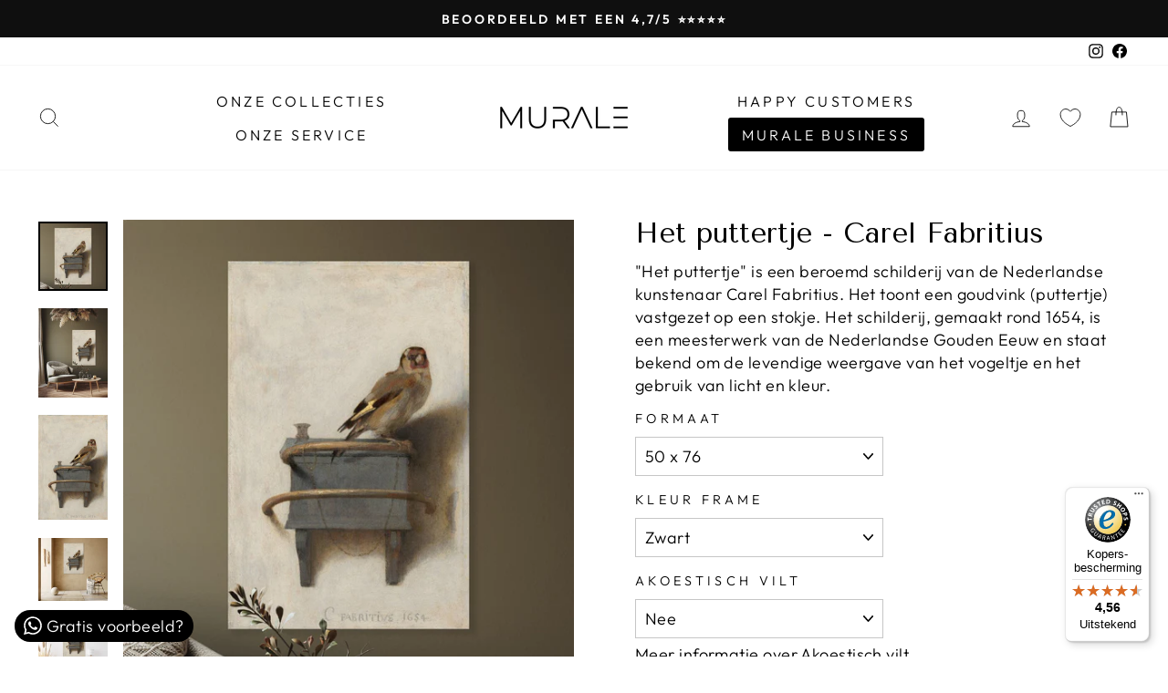

--- FILE ---
content_type: text/html; charset=utf-8
request_url: https://murale.nl/collections/murale-retail-business/products/carel-fabritius-het-puttertje-1654
body_size: 58750
content:
<!doctype html>
<html class="no-js" lang="nl" dir="ltr">
<head>

   <!-- Google Tag Manager -->
<script>
(function(w,d,s,l,i){w[l]=w[l]||[];w[l].push({'gtm.start':
new Date().getTime(),event:'gtm.js'});var f=d.getElementsByTagName(s)[0],
j=d.createElement(s),dl=l!='dataLayer'?'&l='+l:'';j.async=true;j.src=
'https://gtm.murale.nl/eedqzqqk.js?id='+i+dl;f.parentNode.insertBefore(j,f);
})(window,document,'script','dataLayer','GTM-5G7H3PTX');
</script>
<!-- End Google Tag Manager -->
<script>
/**……………………………………………………………………………………………………………* Modify: Rohit Hasan Rafi*/  (function() {    class Shopify_DataLayer {      constructor() {        window.dataLayer = window.dataLayer || [];                   // use a prefix of events name        this.eventPrefix = 'rhr_';        //Keep the value false to get non-formatted product ID        this.formattedItemId = false;         // data schema        this.dataSchema = {          ecommerce: {              show: true          },          }        // add to wishlist selectors        this.addToWishListSelectors = {          'addWishListIcon': '',          'gridItemSelector': '',          'productLinkSelector': 'a[href*="/products/"]'        }        // quick view selectors        this.quickViewSelector = {          'quickViewElement': '',          'gridItemSelector': '',          'productLinkSelector': 'a[href*="/products/"]'        }        // mini cart button selector        this.miniCartButton = [          'a[href="/cart"]',         ];        this.miniCartAppersOn = 'click';        // begin checkout buttons/links selectors        this.beginCheckoutButtons = [          'input[name="checkout"]',          'button[name="checkout"]',          'a[href="/checkout"]',          '.additional-checkout-buttons',        ];        // direct checkout button selector        this.shopifyDirectCheckoutButton = [          '.shopify-payment-button'        ]        //Keep the value true if Add to Cart redirects to the cart page        this.isAddToCartRedirect = false;                  // keep the value false if cart items increment/decrement/remove refresh page         this.isAjaxCartIncrementDecrement = false;                  // Caution: Do not modify anything below this line, as it may result in it not functioning correctly.        this.cart = {"note":null,"attributes":{},"original_total_price":0,"total_price":0,"total_discount":0,"total_weight":0.0,"item_count":0,"items":[],"requires_shipping":false,"currency":"EUR","items_subtotal_price":0,"cart_level_discount_applications":[],"checkout_charge_amount":0}        this.countryCode = "NL";        this.collectData();          this.storeURL = "https://murale.nl";      }      updateCart() {        fetch("/cart.js")        .then((response) => response.json())        .then((data) => {          this.cart = data;        });      }      debounce(delay) {                 let timeoutId;        return function(func) {          const context = this;          const args = arguments;                      clearTimeout(timeoutId);                      timeoutId = setTimeout(function() {            func.apply(context, args);          }, delay);        };      }      collectData() {           this.customerData();          this.ajaxRequestData();          this.searchPageData();          this.miniCartData();          this.beginCheckoutData();                                    this.productSinglePage();                                            this.addToWishListData();          this.quickViewData();          this.formData();          this.phoneClickData();          this.emailClickData();      }              //logged in customer data       customerData() {          const currentUser = {};                    if (currentUser.email) {            currentUser.hash_email = "e3b0c44298fc1c149afbf4c8996fb92427ae41e4649b934ca495991b7852b855"          }          window.dataLayer = window.dataLayer || [];          dataLayer.push({            customer: currentUser          });      }      // add_to_cart, remove_from_cart, search      ajaxRequestData() {        const self = this;      // handle non-ajax add to cart        if(this.isAddToCartRedirect) {          document.addEventListener('submit', function(event) {            const addToCartForm = event.target.closest('form[action="/cart/add"]');            if(addToCartForm) {              event.preventDefault();              const formData = new FormData(addToCartForm);              fetch(window.Shopify.routes.root + 'cart/add.js', {                method: 'POST',                body: formData              })              .then(response => {                  window.location.href = "/cart";              })              .catch((error) => {                console.error('Error:', error);              });            }          });        }        // fetch        let originalFetch = window.fetch;        let debounce = this.debounce(800);        window.fetch = function () {          return originalFetch.apply(this, arguments).then((response) => {            if (response.ok) {              let cloneResponse = response.clone();              let requestURL = arguments[0];              if(/.*\/search\/?.*\?.*q=.+/.test(requestURL) && !requestURL.includes('&requestFrom=uldt')) {                   const queryString = requestURL.split('?')[1];                const urlParams = new URLSearchParams(queryString);                const search_term = urlParams.get("q");                debounce(function() {                  fetch(`${self.storeURL}/search/suggest.json?q=${search_term}&resources[type]=product&requestFrom=uldt`)                    .then(res => res.json())                    .then(function(data) {                          const products = data.resources.results.products;                          if(products.length) {                            const fetchRequests = products.map(product =>                              fetch(`${self.storeURL}/${product.url.split('?')[0]}.js`)                                .then(response => response.json())                                .catch(error => console.error('Error fetching:', error))                            );                            Promise.all(fetchRequests)                              .then(products => {                                  const items = products.map((product) => {                                    return {                                      product_id: product.id,                                      product_title: product.title,                                      variant_id: product.variants[0].id,                                      variant_title: product.variants[0].title,                                      vendor: product.vendor,                                      total_discount: 0,                                      final_price: product.price_min,                                      product_type: product.type,                                       quantity: 1                                    }                                  });                                  self.ecommerceDataLayer('search', {search_term, items});                              })                          }else {                            self.ecommerceDataLayer('search', {search_term, items: []});                          }                    });                });              }              else if (requestURL.includes("/cart/add")) {                cloneResponse.text().then((text) => {                  let data = JSON.parse(text);                  if(data.items && Array.isArray(data.items)) {                    data.items.forEach(function(item) {                        self.ecommerceDataLayer('add_to_cart', {items: [item]});                    })                  } else {                    self.ecommerceDataLayer('add_to_cart', {items: [data]});                  }                  self.updateCart();                });              }else if(requestURL.includes("/cart/change") || requestURL.includes("/cart/update")) {                  cloneResponse.text().then((text) => {                  let newCart = JSON.parse(text);                  let newCartItems = newCart.items;                  let oldCartItems = self.cart.items;                  for(let i = 0; i < oldCartItems.length; i++) {                    let item = oldCartItems[i];                    let newItem = newCartItems.find(newItems => newItems.id === item.id);                    if(newItem) {                      if(newItem.quantity > item.quantity) {                        // cart item increment                        let quantity = (newItem.quantity - item.quantity);                        let updatedItem = {...item, quantity}                        self.ecommerceDataLayer('add_to_cart', {items: [updatedItem]});                        self.updateCart();                       }else if(newItem.quantity < item.quantity) {                        // cart item decrement                        let quantity = (item.quantity - newItem.quantity);                        let updatedItem = {...item, quantity}                        self.ecommerceDataLayer('remove_from_cart', {items: [updatedItem]});                        self.updateCart();                       }                               }else {                      self.ecommerceDataLayer('remove_from_cart', {items: [item]});                      self.updateCart();                     }                  }                                     });              }            }            return response;          });        }        // end fetch         //xhr        var origXMLHttpRequest = XMLHttpRequest;        XMLHttpRequest = function() {          var requestURL;              var xhr = new origXMLHttpRequest();          var origOpen = xhr.open;          var origSend = xhr.send;                      // Override the `open` function.          xhr.open = function(method, url) {              requestURL = url;              return origOpen.apply(this, arguments);          };                  xhr.send = function() {                  // Only proceed if the request URL matches what we're looking for.              if (requestURL.includes("/cart/add") || requestURL.includes("/cart/change") || /.*\/search\/?.*\?.*q=.+/.test(requestURL)) {                          xhr.addEventListener('load', function() {                      if (xhr.readyState === 4) {                          if (xhr.status >= 200 && xhr.status < 400) {                             if(/.*\/search\/?.*\?.*q=.+/.test(requestURL) && !requestURL.inclides('&requestFrom=uldt')) {                              const queryString = requestURL.split('?')[1];                              const urlParams = new URLSearchParams(queryString);                              const search_term = urlParams.get("q");                              debounce(function() {                                  fetch(`${self.storeURL}/search/suggest.json?q=${search_term}&resources[type]=product&requestFrom=uldt`)                                    .then(res => res.json())                                    .then(function(data) {                                          const products = data.resources.results.products;                                          if(products.length) {                                            const fetchRequests = products.map(product =>                                              fetch(`${self.storeURL}/${product.url.split('?')[0]}.js`)                                                .then(response => response.json())                                                .catch(error => console.error('Error fetching:', error))                                            );                                                            Promise.all(fetchRequests)                                              .then(products => {                                                  const items = products.map((product) => {                                                    return {                                                      product_id: product.id,                                                      product_title: product.title,                                                      variant_id: product.variants[0].id,                                                      variant_title: product.variants[0].title,                                                      vendor: product.vendor,                                                      total_discount: 0,                                                      final_price: product.price_min,                                                      product_type: product.type,                                                       quantity: 1                                                    }                                                  });                                                                  self.ecommerceDataLayer('search', {search_term, items});                                              })                                          }else {                                            self.ecommerceDataLayer('search', {search_term, items: []});                                          }                                    });                                });                            }                            else if(requestURL.includes("/cart/add")) {                                                                   const item = JSON.parse(xhr.responseText);                                  self.ecommerceDataLayer('add_to_cart', {items: [item]});                                  self.updateCart();                                                               }else if(requestURL.includes("/cart/change")) {                                                                 const newCart = JSON.parse(xhr.responseText);                                const newCartItems = newCart.items;                                let oldCartItems = self.cart.items;                                              for(let i = 0; i < oldCartItems.length; i++) {                                  let item = oldCartItems[i];                                  let newItem = newCartItems.find(newItems => newItems.id === item.id);                                                              if(newItem) {                                    if(newItem.quantity > item.quantity) {                                      // cart item increment                                      let quantity = (newItem.quantity - item.quantity);                                      let updatedItem = {...item, quantity}                                      self.ecommerceDataLayer('add_to_cart', {items: [updatedItem]});                                      self.updateCart();                                                   }else if(newItem.quantity < item.quantity) {                                      // cart item decrement                                      let quantity = (item.quantity - newItem.quantity);                                      let updatedItem = {...item, quantity}                                      self.ecommerceDataLayer('remove_from_cart', {items: [updatedItem]});                                      self.updateCart();                                     }                                                                                      }else {                                    self.ecommerceDataLayer('remove_from_cart', {items: [item]});                                    self.updateCart();                                   }                                }                              }                                    }                      }                  });              }                  return origSend.apply(this, arguments);          };              return xhr;        };         //end xhr      }      // search event from search page      searchPageData() {        const self = this;        let pageUrl = window.location.href;                  if(/.+\/search\?.*\&?q=.+/.test(pageUrl)) {             const queryString = pageUrl.split('?')[1];          const urlParams = new URLSearchParams(queryString);          const search_term = urlParams.get("q");                          fetch(`https://murale.nl/search/suggest.json?q=${search_term}&resources[type]=product&requestFrom=uldt`)          .then(res => res.json())          .then(function(data) {                const products = data.resources.results.products;                if(products.length) {                  const fetchRequests = products.map(product =>                    fetch(`${self.storeURL}/${product.url.split('?')[0]}.js`)                      .then(response => response.json())                      .catch(error => console.error('Error fetching:', error))                  );                  Promise.all(fetchRequests)                  .then(products => {                      const items = products.map((product) => {                          return {                          product_id: product.id,                          product_title: product.title,                          variant_id: product.variants[0].id,                          variant_title: product.variants[0].title,                          vendor: product.vendor,                          total_discount: 0,                          final_price: product.price_min,                          product_type: product.type,                           quantity: 1                          }                      });                      self.ecommerceDataLayer('search', {search_term, items});                  });                }else {                  self.ecommerceDataLayer('search', {search_term, items: []});                }          });        }      }      // view_cart      miniCartData() {        if(this.miniCartButton.length) {          let self = this;          if(this.miniCartAppersOn === 'hover') {            this.miniCartAppersOn = 'mouseenter';          }          this.miniCartButton.forEach((selector) => {          let miniCartButton = document.querySelector(selector);            if(miniCartButton) {              miniCartButton.addEventListener(self.miniCartAppersOn, () => {                self.ecommerceDataLayer('view_cart', self.cart);              });            }          });        }      }      // begin_checkout      beginCheckoutData() {        let self = this;        document.addEventListener('pointerdown', () => {          let targetElement = event.target.closest(self.beginCheckoutButtons.join(', '));          if(targetElement) {            self.ecommerceDataLayer('begin_checkout', self.cart);          }        });      }      // view_cart, add_to_cart, remove_from_cart      viewCartPageData() {                  this.ecommerceDataLayer('view_cart', this.cart);        //if cart quantity chagne reload page         if(!this.isAjaxCartIncrementDecrement) {          const self = this;          document.addEventListener('pointerdown', (event) => {            const target = event.target.closest('a[href*="/cart/change?"]');            if(target) {              const linkUrl = target.getAttribute('href');              const queryString = linkUrl.split("?")[1];              const urlParams = new URLSearchParams(queryString);              const newQuantity = urlParams.get("quantity");              const line = urlParams.get("line");              const cart_id = urlParams.get("id");                                      if(newQuantity && (line || cart_id)) {                let item = line ? {...self.cart.items[line - 1]} : self.cart.items.find(item => item.key === cart_id);                        let event = 'add_to_cart';                if(newQuantity < item.quantity) {                  event = 'remove_from_cart';                }                        let quantity = Math.abs(newQuantity - item.quantity);                item['quantity'] = quantity;                        self.ecommerceDataLayer(event, {items: [item]});              }            }          });        }      }      productSinglePage() {              const item = {            product_id: 6782840963269,            variant_id: 50609091477846,            product_title: "Het puttertje - Carel Fabritius",            vendor: "Murale",            line_level_total_discount: 0,            vendor: "Murale",            sku: null,            product_type: "",            item_list_id: 610297282902,            item_list_name: "December Deals",                          variant_title: "50 x 76 \/ Zwart \/ Nee",                        final_price: 15900,            quantity: 1        };                  const variants = [{"id":50609091477846,"title":"50 x 76 \/ Zwart \/ Nee","option1":"50 x 76","option2":"Zwart","option3":"Nee","sku":null,"requires_shipping":true,"taxable":true,"featured_image":null,"available":true,"name":"Het puttertje - Carel Fabritius - 50 x 76 \/ Zwart \/ Nee","public_title":"50 x 76 \/ Zwart \/ Nee","options":["50 x 76","Zwart","Nee"],"price":15900,"weight":0,"compare_at_price":null,"inventory_management":null,"barcode":null,"requires_selling_plan":false,"selling_plan_allocations":[]},{"id":50609091510614,"title":"50 x 76 \/ Zwart \/ Ja","option1":"50 x 76","option2":"Zwart","option3":"Ja","sku":null,"requires_shipping":true,"taxable":true,"featured_image":null,"available":true,"name":"Het puttertje - Carel Fabritius - 50 x 76 \/ Zwart \/ Ja","public_title":"50 x 76 \/ Zwart \/ Ja","options":["50 x 76","Zwart","Ja"],"price":21400,"weight":0,"compare_at_price":null,"inventory_management":null,"barcode":null,"requires_selling_plan":false,"selling_plan_allocations":[]},{"id":50609091543382,"title":"50 x 76 \/ Zilver \/ Nee","option1":"50 x 76","option2":"Zilver","option3":"Nee","sku":null,"requires_shipping":true,"taxable":true,"featured_image":null,"available":true,"name":"Het puttertje - Carel Fabritius - 50 x 76 \/ Zilver \/ Nee","public_title":"50 x 76 \/ Zilver \/ Nee","options":["50 x 76","Zilver","Nee"],"price":15900,"weight":0,"compare_at_price":null,"inventory_management":null,"barcode":null,"requires_selling_plan":false,"selling_plan_allocations":[]},{"id":50609091576150,"title":"50 x 76 \/ Zilver \/ Ja","option1":"50 x 76","option2":"Zilver","option3":"Ja","sku":null,"requires_shipping":true,"taxable":true,"featured_image":null,"available":true,"name":"Het puttertje - Carel Fabritius - 50 x 76 \/ Zilver \/ Ja","public_title":"50 x 76 \/ Zilver \/ Ja","options":["50 x 76","Zilver","Ja"],"price":21400,"weight":0,"compare_at_price":null,"inventory_management":null,"barcode":null,"requires_selling_plan":false,"selling_plan_allocations":[]},{"id":50609091608918,"title":"50 x 76 \/ Wit \/ Nee","option1":"50 x 76","option2":"Wit","option3":"Nee","sku":null,"requires_shipping":true,"taxable":true,"featured_image":null,"available":true,"name":"Het puttertje - Carel Fabritius - 50 x 76 \/ Wit \/ Nee","public_title":"50 x 76 \/ Wit \/ Nee","options":["50 x 76","Wit","Nee"],"price":15900,"weight":0,"compare_at_price":null,"inventory_management":null,"barcode":null,"requires_selling_plan":false,"selling_plan_allocations":[]},{"id":50609091641686,"title":"50 x 76 \/ Wit \/ Ja","option1":"50 x 76","option2":"Wit","option3":"Ja","sku":null,"requires_shipping":true,"taxable":true,"featured_image":null,"available":true,"name":"Het puttertje - Carel Fabritius - 50 x 76 \/ Wit \/ Ja","public_title":"50 x 76 \/ Wit \/ Ja","options":["50 x 76","Wit","Ja"],"price":21400,"weight":0,"compare_at_price":null,"inventory_management":null,"barcode":null,"requires_selling_plan":false,"selling_plan_allocations":[]},{"id":50609091674454,"title":"50 x 76 \/ Goud \/ Nee","option1":"50 x 76","option2":"Goud","option3":"Nee","sku":null,"requires_shipping":true,"taxable":true,"featured_image":null,"available":true,"name":"Het puttertje - Carel Fabritius - 50 x 76 \/ Goud \/ Nee","public_title":"50 x 76 \/ Goud \/ Nee","options":["50 x 76","Goud","Nee"],"price":21900,"weight":0,"compare_at_price":null,"inventory_management":null,"barcode":null,"requires_selling_plan":false,"selling_plan_allocations":[]},{"id":50609091707222,"title":"50 x 76 \/ Goud \/ Ja","option1":"50 x 76","option2":"Goud","option3":"Ja","sku":null,"requires_shipping":true,"taxable":true,"featured_image":null,"available":true,"name":"Het puttertje - Carel Fabritius - 50 x 76 \/ Goud \/ Ja","public_title":"50 x 76 \/ Goud \/ Ja","options":["50 x 76","Goud","Ja"],"price":27400,"weight":0,"compare_at_price":null,"inventory_management":null,"barcode":null,"requires_selling_plan":false,"selling_plan_allocations":[]},{"id":50609091739990,"title":"67 x 102 \/ Zwart \/ Nee","option1":"67 x 102","option2":"Zwart","option3":"Nee","sku":null,"requires_shipping":true,"taxable":true,"featured_image":null,"available":true,"name":"Het puttertje - Carel Fabritius - 67 x 102 \/ Zwart \/ Nee","public_title":"67 x 102 \/ Zwart \/ Nee","options":["67 x 102","Zwart","Nee"],"price":20900,"weight":0,"compare_at_price":null,"inventory_management":null,"barcode":null,"requires_selling_plan":false,"selling_plan_allocations":[]},{"id":50609091772758,"title":"67 x 102 \/ Zwart \/ Ja","option1":"67 x 102","option2":"Zwart","option3":"Ja","sku":null,"requires_shipping":true,"taxable":true,"featured_image":null,"available":true,"name":"Het puttertje - Carel Fabritius - 67 x 102 \/ Zwart \/ Ja","public_title":"67 x 102 \/ Zwart \/ Ja","options":["67 x 102","Zwart","Ja"],"price":27600,"weight":0,"compare_at_price":null,"inventory_management":null,"barcode":null,"requires_selling_plan":false,"selling_plan_allocations":[]},{"id":50609091805526,"title":"67 x 102 \/ Zilver \/ Nee","option1":"67 x 102","option2":"Zilver","option3":"Nee","sku":null,"requires_shipping":true,"taxable":true,"featured_image":null,"available":true,"name":"Het puttertje - Carel Fabritius - 67 x 102 \/ Zilver \/ Nee","public_title":"67 x 102 \/ Zilver \/ Nee","options":["67 x 102","Zilver","Nee"],"price":20900,"weight":0,"compare_at_price":null,"inventory_management":null,"barcode":null,"requires_selling_plan":false,"selling_plan_allocations":[]},{"id":50609091838294,"title":"67 x 102 \/ Zilver \/ Ja","option1":"67 x 102","option2":"Zilver","option3":"Ja","sku":null,"requires_shipping":true,"taxable":true,"featured_image":null,"available":true,"name":"Het puttertje - Carel Fabritius - 67 x 102 \/ Zilver \/ Ja","public_title":"67 x 102 \/ Zilver \/ Ja","options":["67 x 102","Zilver","Ja"],"price":27600,"weight":0,"compare_at_price":null,"inventory_management":null,"barcode":null,"requires_selling_plan":false,"selling_plan_allocations":[]},{"id":50609091871062,"title":"67 x 102 \/ Wit \/ Nee","option1":"67 x 102","option2":"Wit","option3":"Nee","sku":null,"requires_shipping":true,"taxable":true,"featured_image":null,"available":true,"name":"Het puttertje - Carel Fabritius - 67 x 102 \/ Wit \/ Nee","public_title":"67 x 102 \/ Wit \/ Nee","options":["67 x 102","Wit","Nee"],"price":20900,"weight":0,"compare_at_price":null,"inventory_management":null,"barcode":null,"requires_selling_plan":false,"selling_plan_allocations":[]},{"id":50609091903830,"title":"67 x 102 \/ Wit \/ Ja","option1":"67 x 102","option2":"Wit","option3":"Ja","sku":null,"requires_shipping":true,"taxable":true,"featured_image":null,"available":true,"name":"Het puttertje - Carel Fabritius - 67 x 102 \/ Wit \/ Ja","public_title":"67 x 102 \/ Wit \/ Ja","options":["67 x 102","Wit","Ja"],"price":27600,"weight":0,"compare_at_price":null,"inventory_management":null,"barcode":null,"requires_selling_plan":false,"selling_plan_allocations":[]},{"id":50609091936598,"title":"67 x 102 \/ Goud \/ Nee","option1":"67 x 102","option2":"Goud","option3":"Nee","sku":null,"requires_shipping":true,"taxable":true,"featured_image":null,"available":true,"name":"Het puttertje - Carel Fabritius - 67 x 102 \/ Goud \/ Nee","public_title":"67 x 102 \/ Goud \/ Nee","options":["67 x 102","Goud","Nee"],"price":28400,"weight":0,"compare_at_price":null,"inventory_management":null,"barcode":null,"requires_selling_plan":false,"selling_plan_allocations":[]},{"id":50609091969366,"title":"67 x 102 \/ Goud \/ Ja","option1":"67 x 102","option2":"Goud","option3":"Ja","sku":null,"requires_shipping":true,"taxable":true,"featured_image":null,"available":true,"name":"Het puttertje - Carel Fabritius - 67 x 102 \/ Goud \/ Ja","public_title":"67 x 102 \/ Goud \/ Ja","options":["67 x 102","Goud","Ja"],"price":35100,"weight":0,"compare_at_price":null,"inventory_management":null,"barcode":null,"requires_selling_plan":false,"selling_plan_allocations":[]},{"id":50609092002134,"title":"80 x 122 \/ Zwart \/ Nee","option1":"80 x 122","option2":"Zwart","option3":"Nee","sku":null,"requires_shipping":true,"taxable":true,"featured_image":null,"available":true,"name":"Het puttertje - Carel Fabritius - 80 x 122 \/ Zwart \/ Nee","public_title":"80 x 122 \/ Zwart \/ Nee","options":["80 x 122","Zwart","Nee"],"price":24900,"weight":0,"compare_at_price":null,"inventory_management":null,"barcode":null,"requires_selling_plan":false,"selling_plan_allocations":[]},{"id":50609092034902,"title":"80 x 122 \/ Zwart \/ Ja","option1":"80 x 122","option2":"Zwart","option3":"Ja","sku":null,"requires_shipping":true,"taxable":true,"featured_image":null,"available":true,"name":"Het puttertje - Carel Fabritius - 80 x 122 \/ Zwart \/ Ja","public_title":"80 x 122 \/ Zwart \/ Ja","options":["80 x 122","Zwart","Ja"],"price":32700,"weight":0,"compare_at_price":null,"inventory_management":null,"barcode":null,"requires_selling_plan":false,"selling_plan_allocations":[]},{"id":50609092067670,"title":"80 x 122 \/ Zilver \/ Nee","option1":"80 x 122","option2":"Zilver","option3":"Nee","sku":null,"requires_shipping":true,"taxable":true,"featured_image":null,"available":true,"name":"Het puttertje - Carel Fabritius - 80 x 122 \/ Zilver \/ Nee","public_title":"80 x 122 \/ Zilver \/ Nee","options":["80 x 122","Zilver","Nee"],"price":24900,"weight":0,"compare_at_price":null,"inventory_management":null,"barcode":null,"requires_selling_plan":false,"selling_plan_allocations":[]},{"id":50609092100438,"title":"80 x 122 \/ Zilver \/ Ja","option1":"80 x 122","option2":"Zilver","option3":"Ja","sku":null,"requires_shipping":true,"taxable":true,"featured_image":null,"available":true,"name":"Het puttertje - Carel Fabritius - 80 x 122 \/ Zilver \/ Ja","public_title":"80 x 122 \/ Zilver \/ Ja","options":["80 x 122","Zilver","Ja"],"price":32700,"weight":0,"compare_at_price":null,"inventory_management":null,"barcode":null,"requires_selling_plan":false,"selling_plan_allocations":[]},{"id":50609092133206,"title":"80 x 122 \/ Wit \/ Nee","option1":"80 x 122","option2":"Wit","option3":"Nee","sku":null,"requires_shipping":true,"taxable":true,"featured_image":null,"available":true,"name":"Het puttertje - Carel Fabritius - 80 x 122 \/ Wit \/ Nee","public_title":"80 x 122 \/ Wit \/ Nee","options":["80 x 122","Wit","Nee"],"price":24900,"weight":0,"compare_at_price":null,"inventory_management":null,"barcode":null,"requires_selling_plan":false,"selling_plan_allocations":[]},{"id":50609092165974,"title":"80 x 122 \/ Wit \/ Ja","option1":"80 x 122","option2":"Wit","option3":"Ja","sku":null,"requires_shipping":true,"taxable":true,"featured_image":null,"available":true,"name":"Het puttertje - Carel Fabritius - 80 x 122 \/ Wit \/ Ja","public_title":"80 x 122 \/ Wit \/ Ja","options":["80 x 122","Wit","Ja"],"price":32700,"weight":0,"compare_at_price":null,"inventory_management":null,"barcode":null,"requires_selling_plan":false,"selling_plan_allocations":[]},{"id":50609092198742,"title":"80 x 122 \/ Goud \/ Nee","option1":"80 x 122","option2":"Goud","option3":"Nee","sku":null,"requires_shipping":true,"taxable":true,"featured_image":null,"available":true,"name":"Het puttertje - Carel Fabritius - 80 x 122 \/ Goud \/ Nee","public_title":"80 x 122 \/ Goud \/ Nee","options":["80 x 122","Goud","Nee"],"price":34400,"weight":0,"compare_at_price":null,"inventory_management":null,"barcode":null,"requires_selling_plan":false,"selling_plan_allocations":[]},{"id":50609092231510,"title":"80 x 122 \/ Goud \/ Ja","option1":"80 x 122","option2":"Goud","option3":"Ja","sku":null,"requires_shipping":true,"taxable":true,"featured_image":null,"available":true,"name":"Het puttertje - Carel Fabritius - 80 x 122 \/ Goud \/ Ja","public_title":"80 x 122 \/ Goud \/ Ja","options":["80 x 122","Goud","Ja"],"price":42200,"weight":0,"compare_at_price":null,"inventory_management":null,"barcode":null,"requires_selling_plan":false,"selling_plan_allocations":[]},{"id":50609092264278,"title":"100 x 152 \/ Zwart \/ Nee","option1":"100 x 152","option2":"Zwart","option3":"Nee","sku":null,"requires_shipping":true,"taxable":true,"featured_image":null,"available":true,"name":"Het puttertje - Carel Fabritius - 100 x 152 \/ Zwart \/ Nee","public_title":"100 x 152 \/ Zwart \/ Nee","options":["100 x 152","Zwart","Nee"],"price":27900,"weight":0,"compare_at_price":null,"inventory_management":null,"barcode":null,"requires_selling_plan":false,"selling_plan_allocations":[]},{"id":50609092297046,"title":"100 x 152 \/ Zwart \/ Ja","option1":"100 x 152","option2":"Zwart","option3":"Ja","sku":null,"requires_shipping":true,"taxable":true,"featured_image":null,"available":true,"name":"Het puttertje - Carel Fabritius - 100 x 152 \/ Zwart \/ Ja","public_title":"100 x 152 \/ Zwart \/ Ja","options":["100 x 152","Zwart","Ja"],"price":37800,"weight":0,"compare_at_price":null,"inventory_management":null,"barcode":null,"requires_selling_plan":false,"selling_plan_allocations":[]},{"id":50609092329814,"title":"100 x 152 \/ Zilver \/ Nee","option1":"100 x 152","option2":"Zilver","option3":"Nee","sku":null,"requires_shipping":true,"taxable":true,"featured_image":null,"available":true,"name":"Het puttertje - Carel Fabritius - 100 x 152 \/ Zilver \/ Nee","public_title":"100 x 152 \/ Zilver \/ Nee","options":["100 x 152","Zilver","Nee"],"price":27900,"weight":0,"compare_at_price":null,"inventory_management":null,"barcode":null,"requires_selling_plan":false,"selling_plan_allocations":[]},{"id":50609092362582,"title":"100 x 152 \/ Zilver \/ Ja","option1":"100 x 152","option2":"Zilver","option3":"Ja","sku":null,"requires_shipping":true,"taxable":true,"featured_image":null,"available":true,"name":"Het puttertje - Carel Fabritius - 100 x 152 \/ Zilver \/ Ja","public_title":"100 x 152 \/ Zilver \/ Ja","options":["100 x 152","Zilver","Ja"],"price":37800,"weight":0,"compare_at_price":null,"inventory_management":null,"barcode":null,"requires_selling_plan":false,"selling_plan_allocations":[]},{"id":50609092395350,"title":"100 x 152 \/ Wit \/ Nee","option1":"100 x 152","option2":"Wit","option3":"Nee","sku":null,"requires_shipping":true,"taxable":true,"featured_image":null,"available":true,"name":"Het puttertje - Carel Fabritius - 100 x 152 \/ Wit \/ Nee","public_title":"100 x 152 \/ Wit \/ Nee","options":["100 x 152","Wit","Nee"],"price":27900,"weight":0,"compare_at_price":null,"inventory_management":null,"barcode":null,"requires_selling_plan":false,"selling_plan_allocations":[]},{"id":50609092428118,"title":"100 x 152 \/ Wit \/ Ja","option1":"100 x 152","option2":"Wit","option3":"Ja","sku":null,"requires_shipping":true,"taxable":true,"featured_image":null,"available":true,"name":"Het puttertje - Carel Fabritius - 100 x 152 \/ Wit \/ Ja","public_title":"100 x 152 \/ Wit \/ Ja","options":["100 x 152","Wit","Ja"],"price":37800,"weight":0,"compare_at_price":null,"inventory_management":null,"barcode":null,"requires_selling_plan":false,"selling_plan_allocations":[]},{"id":50609092460886,"title":"100 x 152 \/ Goud \/ Nee","option1":"100 x 152","option2":"Goud","option3":"Nee","sku":null,"requires_shipping":true,"taxable":true,"featured_image":null,"available":true,"name":"Het puttertje - Carel Fabritius - 100 x 152 \/ Goud \/ Nee","public_title":"100 x 152 \/ Goud \/ Nee","options":["100 x 152","Goud","Nee"],"price":39400,"weight":0,"compare_at_price":null,"inventory_management":null,"barcode":null,"requires_selling_plan":false,"selling_plan_allocations":[]},{"id":50609092493654,"title":"100 x 152 \/ Goud \/ Ja","option1":"100 x 152","option2":"Goud","option3":"Ja","sku":null,"requires_shipping":true,"taxable":true,"featured_image":null,"available":true,"name":"Het puttertje - Carel Fabritius - 100 x 152 \/ Goud \/ Ja","public_title":"100 x 152 \/ Goud \/ Ja","options":["100 x 152","Goud","Ja"],"price":49300,"weight":0,"compare_at_price":null,"inventory_management":null,"barcode":null,"requires_selling_plan":false,"selling_plan_allocations":[]},{"id":50609092526422,"title":"120 x 182 \/ Zwart \/ Nee","option1":"120 x 182","option2":"Zwart","option3":"Nee","sku":null,"requires_shipping":true,"taxable":true,"featured_image":null,"available":true,"name":"Het puttertje - Carel Fabritius - 120 x 182 \/ Zwart \/ Nee","public_title":"120 x 182 \/ Zwart \/ Nee","options":["120 x 182","Zwart","Nee"],"price":32900,"weight":0,"compare_at_price":null,"inventory_management":null,"barcode":null,"requires_selling_plan":false,"selling_plan_allocations":[]},{"id":50609092559190,"title":"120 x 182 \/ Zwart \/ Ja","option1":"120 x 182","option2":"Zwart","option3":"Ja","sku":null,"requires_shipping":true,"taxable":true,"featured_image":null,"available":true,"name":"Het puttertje - Carel Fabritius - 120 x 182 \/ Zwart \/ Ja","public_title":"120 x 182 \/ Zwart \/ Ja","options":["120 x 182","Zwart","Ja"],"price":45300,"weight":0,"compare_at_price":null,"inventory_management":null,"barcode":null,"requires_selling_plan":false,"selling_plan_allocations":[]},{"id":50609092591958,"title":"120 x 182 \/ Zilver \/ Nee","option1":"120 x 182","option2":"Zilver","option3":"Nee","sku":null,"requires_shipping":true,"taxable":true,"featured_image":null,"available":true,"name":"Het puttertje - Carel Fabritius - 120 x 182 \/ Zilver \/ Nee","public_title":"120 x 182 \/ Zilver \/ Nee","options":["120 x 182","Zilver","Nee"],"price":32900,"weight":0,"compare_at_price":null,"inventory_management":null,"barcode":null,"requires_selling_plan":false,"selling_plan_allocations":[]},{"id":50609092624726,"title":"120 x 182 \/ Zilver \/ Ja","option1":"120 x 182","option2":"Zilver","option3":"Ja","sku":null,"requires_shipping":true,"taxable":true,"featured_image":null,"available":true,"name":"Het puttertje - Carel Fabritius - 120 x 182 \/ Zilver \/ Ja","public_title":"120 x 182 \/ Zilver \/ Ja","options":["120 x 182","Zilver","Ja"],"price":45300,"weight":0,"compare_at_price":null,"inventory_management":null,"barcode":null,"requires_selling_plan":false,"selling_plan_allocations":[]},{"id":50609092657494,"title":"120 x 182 \/ Wit \/ Nee","option1":"120 x 182","option2":"Wit","option3":"Nee","sku":null,"requires_shipping":true,"taxable":true,"featured_image":null,"available":true,"name":"Het puttertje - Carel Fabritius - 120 x 182 \/ Wit \/ Nee","public_title":"120 x 182 \/ Wit \/ Nee","options":["120 x 182","Wit","Nee"],"price":32900,"weight":0,"compare_at_price":null,"inventory_management":null,"barcode":null,"requires_selling_plan":false,"selling_plan_allocations":[]},{"id":50609092690262,"title":"120 x 182 \/ Wit \/ Ja","option1":"120 x 182","option2":"Wit","option3":"Ja","sku":null,"requires_shipping":true,"taxable":true,"featured_image":null,"available":true,"name":"Het puttertje - Carel Fabritius - 120 x 182 \/ Wit \/ Ja","public_title":"120 x 182 \/ Wit \/ Ja","options":["120 x 182","Wit","Ja"],"price":45300,"weight":0,"compare_at_price":null,"inventory_management":null,"barcode":null,"requires_selling_plan":false,"selling_plan_allocations":[]},{"id":50609092723030,"title":"120 x 182 \/ Goud \/ Nee","option1":"120 x 182","option2":"Goud","option3":"Nee","sku":null,"requires_shipping":true,"taxable":true,"featured_image":null,"available":true,"name":"Het puttertje - Carel Fabritius - 120 x 182 \/ Goud \/ Nee","public_title":"120 x 182 \/ Goud \/ Nee","options":["120 x 182","Goud","Nee"],"price":46400,"weight":0,"compare_at_price":null,"inventory_management":null,"barcode":null,"requires_selling_plan":false,"selling_plan_allocations":[]},{"id":50609092755798,"title":"120 x 182 \/ Goud \/ Ja","option1":"120 x 182","option2":"Goud","option3":"Ja","sku":null,"requires_shipping":true,"taxable":true,"featured_image":null,"available":true,"name":"Het puttertje - Carel Fabritius - 120 x 182 \/ Goud \/ Ja","public_title":"120 x 182 \/ Goud \/ Ja","options":["120 x 182","Goud","Ja"],"price":58800,"weight":0,"compare_at_price":null,"inventory_management":null,"barcode":null,"requires_selling_plan":false,"selling_plan_allocations":[]},{"id":50609092788566,"title":"140 x 213 \/ Zwart \/ Nee","option1":"140 x 213","option2":"Zwart","option3":"Nee","sku":null,"requires_shipping":true,"taxable":true,"featured_image":null,"available":true,"name":"Het puttertje - Carel Fabritius - 140 x 213 \/ Zwart \/ Nee","public_title":"140 x 213 \/ Zwart \/ Nee","options":["140 x 213","Zwart","Nee"],"price":39900,"weight":0,"compare_at_price":null,"inventory_management":null,"barcode":null,"requires_selling_plan":false,"selling_plan_allocations":[]},{"id":50609092821334,"title":"140 x 213 \/ Zwart \/ Ja","option1":"140 x 213","option2":"Zwart","option3":"Ja","sku":null,"requires_shipping":true,"taxable":true,"featured_image":null,"available":true,"name":"Het puttertje - Carel Fabritius - 140 x 213 \/ Zwart \/ Ja","public_title":"140 x 213 \/ Zwart \/ Ja","options":["140 x 213","Zwart","Ja"],"price":54900,"weight":0,"compare_at_price":null,"inventory_management":null,"barcode":null,"requires_selling_plan":false,"selling_plan_allocations":[]},{"id":50609092854102,"title":"140 x 213 \/ Zilver \/ Nee","option1":"140 x 213","option2":"Zilver","option3":"Nee","sku":null,"requires_shipping":true,"taxable":true,"featured_image":null,"available":true,"name":"Het puttertje - Carel Fabritius - 140 x 213 \/ Zilver \/ Nee","public_title":"140 x 213 \/ Zilver \/ Nee","options":["140 x 213","Zilver","Nee"],"price":39900,"weight":0,"compare_at_price":null,"inventory_management":null,"barcode":null,"requires_selling_plan":false,"selling_plan_allocations":[]},{"id":50609092886870,"title":"140 x 213 \/ Zilver \/ Ja","option1":"140 x 213","option2":"Zilver","option3":"Ja","sku":null,"requires_shipping":true,"taxable":true,"featured_image":null,"available":true,"name":"Het puttertje - Carel Fabritius - 140 x 213 \/ Zilver \/ Ja","public_title":"140 x 213 \/ Zilver \/ Ja","options":["140 x 213","Zilver","Ja"],"price":54900,"weight":0,"compare_at_price":null,"inventory_management":null,"barcode":null,"requires_selling_plan":false,"selling_plan_allocations":[]},{"id":50609092919638,"title":"140 x 213 \/ Wit \/ Nee","option1":"140 x 213","option2":"Wit","option3":"Nee","sku":null,"requires_shipping":true,"taxable":true,"featured_image":null,"available":true,"name":"Het puttertje - Carel Fabritius - 140 x 213 \/ Wit \/ Nee","public_title":"140 x 213 \/ Wit \/ Nee","options":["140 x 213","Wit","Nee"],"price":39900,"weight":0,"compare_at_price":null,"inventory_management":null,"barcode":null,"requires_selling_plan":false,"selling_plan_allocations":[]},{"id":50609092952406,"title":"140 x 213 \/ Wit \/ Ja","option1":"140 x 213","option2":"Wit","option3":"Ja","sku":null,"requires_shipping":true,"taxable":true,"featured_image":null,"available":true,"name":"Het puttertje - Carel Fabritius - 140 x 213 \/ Wit \/ Ja","public_title":"140 x 213 \/ Wit \/ Ja","options":["140 x 213","Wit","Ja"],"price":54900,"weight":0,"compare_at_price":null,"inventory_management":null,"barcode":null,"requires_selling_plan":false,"selling_plan_allocations":[]},{"id":50609092985174,"title":"140 x 213 \/ Goud \/ Nee","option1":"140 x 213","option2":"Goud","option3":"Nee","sku":null,"requires_shipping":true,"taxable":true,"featured_image":null,"available":true,"name":"Het puttertje - Carel Fabritius - 140 x 213 \/ Goud \/ Nee","public_title":"140 x 213 \/ Goud \/ Nee","options":["140 x 213","Goud","Nee"],"price":54900,"weight":0,"compare_at_price":null,"inventory_management":null,"barcode":null,"requires_selling_plan":false,"selling_plan_allocations":[]},{"id":50609093017942,"title":"140 x 213 \/ Goud \/ Ja","option1":"140 x 213","option2":"Goud","option3":"Ja","sku":null,"requires_shipping":true,"taxable":true,"featured_image":null,"available":true,"name":"Het puttertje - Carel Fabritius - 140 x 213 \/ Goud \/ Ja","public_title":"140 x 213 \/ Goud \/ Ja","options":["140 x 213","Goud","Ja"],"price":69900,"weight":0,"compare_at_price":null,"inventory_management":null,"barcode":null,"requires_selling_plan":false,"selling_plan_allocations":[]},{"id":50609093050710,"title":"150 x 228 \/ Zwart \/ Nee","option1":"150 x 228","option2":"Zwart","option3":"Nee","sku":null,"requires_shipping":true,"taxable":true,"featured_image":null,"available":true,"name":"Het puttertje - Carel Fabritius - 150 x 228 \/ Zwart \/ Nee","public_title":"150 x 228 \/ Zwart \/ Nee","options":["150 x 228","Zwart","Nee"],"price":42900,"weight":0,"compare_at_price":null,"inventory_management":null,"barcode":null,"requires_selling_plan":false,"selling_plan_allocations":[]},{"id":50609093083478,"title":"150 x 228 \/ Zwart \/ Ja","option1":"150 x 228","option2":"Zwart","option3":"Ja","sku":null,"requires_shipping":true,"taxable":true,"featured_image":null,"available":true,"name":"Het puttertje - Carel Fabritius - 150 x 228 \/ Zwart \/ Ja","public_title":"150 x 228 \/ Zwart \/ Ja","options":["150 x 228","Zwart","Ja"],"price":60300,"weight":0,"compare_at_price":null,"inventory_management":null,"barcode":null,"requires_selling_plan":false,"selling_plan_allocations":[]},{"id":50609093116246,"title":"150 x 228 \/ Zilver \/ Nee","option1":"150 x 228","option2":"Zilver","option3":"Nee","sku":null,"requires_shipping":true,"taxable":true,"featured_image":null,"available":true,"name":"Het puttertje - Carel Fabritius - 150 x 228 \/ Zilver \/ Nee","public_title":"150 x 228 \/ Zilver \/ Nee","options":["150 x 228","Zilver","Nee"],"price":42900,"weight":0,"compare_at_price":null,"inventory_management":null,"barcode":null,"requires_selling_plan":false,"selling_plan_allocations":[]},{"id":50609093149014,"title":"150 x 228 \/ Zilver \/ Ja","option1":"150 x 228","option2":"Zilver","option3":"Ja","sku":null,"requires_shipping":true,"taxable":true,"featured_image":null,"available":true,"name":"Het puttertje - Carel Fabritius - 150 x 228 \/ Zilver \/ Ja","public_title":"150 x 228 \/ Zilver \/ Ja","options":["150 x 228","Zilver","Ja"],"price":60300,"weight":0,"compare_at_price":null,"inventory_management":null,"barcode":null,"requires_selling_plan":false,"selling_plan_allocations":[]},{"id":50609093181782,"title":"150 x 228 \/ Wit \/ Nee","option1":"150 x 228","option2":"Wit","option3":"Nee","sku":null,"requires_shipping":true,"taxable":true,"featured_image":null,"available":true,"name":"Het puttertje - Carel Fabritius - 150 x 228 \/ Wit \/ Nee","public_title":"150 x 228 \/ Wit \/ Nee","options":["150 x 228","Wit","Nee"],"price":42900,"weight":0,"compare_at_price":null,"inventory_management":null,"barcode":null,"requires_selling_plan":false,"selling_plan_allocations":[]},{"id":50609093214550,"title":"150 x 228 \/ Wit \/ Ja","option1":"150 x 228","option2":"Wit","option3":"Ja","sku":null,"requires_shipping":true,"taxable":true,"featured_image":null,"available":true,"name":"Het puttertje - Carel Fabritius - 150 x 228 \/ Wit \/ Ja","public_title":"150 x 228 \/ Wit \/ Ja","options":["150 x 228","Wit","Ja"],"price":60300,"weight":0,"compare_at_price":null,"inventory_management":null,"barcode":null,"requires_selling_plan":false,"selling_plan_allocations":[]},{"id":50609093247318,"title":"150 x 228 \/ Goud \/ Nee","option1":"150 x 228","option2":"Goud","option3":"Nee","sku":null,"requires_shipping":true,"taxable":true,"featured_image":null,"available":true,"name":"Het puttertje - Carel Fabritius - 150 x 228 \/ Goud \/ Nee","public_title":"150 x 228 \/ Goud \/ Nee","options":["150 x 228","Goud","Nee"],"price":60400,"weight":0,"compare_at_price":null,"inventory_management":null,"barcode":null,"requires_selling_plan":false,"selling_plan_allocations":[]},{"id":50609093280086,"title":"150 x 228 \/ Goud \/ Ja","option1":"150 x 228","option2":"Goud","option3":"Ja","sku":null,"requires_shipping":true,"taxable":true,"featured_image":null,"available":true,"name":"Het puttertje - Carel Fabritius - 150 x 228 \/ Goud \/ Ja","public_title":"150 x 228 \/ Goud \/ Ja","options":["150 x 228","Goud","Ja"],"price":77800,"weight":0,"compare_at_price":null,"inventory_management":null,"barcode":null,"requires_selling_plan":false,"selling_plan_allocations":[]},{"id":50609093312854,"title":"200 x 304 \/ Zwart \/ Nee","option1":"200 x 304","option2":"Zwart","option3":"Nee","sku":null,"requires_shipping":true,"taxable":true,"featured_image":null,"available":true,"name":"Het puttertje - Carel Fabritius - 200 x 304 \/ Zwart \/ Nee","public_title":"200 x 304 \/ Zwart \/ Nee","options":["200 x 304","Zwart","Nee"],"price":53900,"weight":0,"compare_at_price":null,"inventory_management":null,"barcode":null,"requires_selling_plan":false,"selling_plan_allocations":[]},{"id":50609093345622,"title":"200 x 304 \/ Zwart \/ Ja","option1":"200 x 304","option2":"Zwart","option3":"Ja","sku":null,"requires_shipping":true,"taxable":true,"featured_image":null,"available":true,"name":"Het puttertje - Carel Fabritius - 200 x 304 \/ Zwart \/ Ja","public_title":"200 x 304 \/ Zwart \/ Ja","options":["200 x 304","Zwart","Ja"],"price":76900,"weight":0,"compare_at_price":null,"inventory_management":null,"barcode":null,"requires_selling_plan":false,"selling_plan_allocations":[]},{"id":50609093411158,"title":"200 x 304 \/ Zilver \/ Nee","option1":"200 x 304","option2":"Zilver","option3":"Nee","sku":null,"requires_shipping":true,"taxable":true,"featured_image":null,"available":true,"name":"Het puttertje - Carel Fabritius - 200 x 304 \/ Zilver \/ Nee","public_title":"200 x 304 \/ Zilver \/ Nee","options":["200 x 304","Zilver","Nee"],"price":53900,"weight":0,"compare_at_price":null,"inventory_management":null,"barcode":null,"requires_selling_plan":false,"selling_plan_allocations":[]},{"id":50609093443926,"title":"200 x 304 \/ Zilver \/ Ja","option1":"200 x 304","option2":"Zilver","option3":"Ja","sku":null,"requires_shipping":true,"taxable":true,"featured_image":null,"available":true,"name":"Het puttertje - Carel Fabritius - 200 x 304 \/ Zilver \/ Ja","public_title":"200 x 304 \/ Zilver \/ Ja","options":["200 x 304","Zilver","Ja"],"price":76900,"weight":0,"compare_at_price":null,"inventory_management":null,"barcode":null,"requires_selling_plan":false,"selling_plan_allocations":[]},{"id":50609093476694,"title":"200 x 304 \/ Wit \/ Nee","option1":"200 x 304","option2":"Wit","option3":"Nee","sku":null,"requires_shipping":true,"taxable":true,"featured_image":null,"available":true,"name":"Het puttertje - Carel Fabritius - 200 x 304 \/ Wit \/ Nee","public_title":"200 x 304 \/ Wit \/ Nee","options":["200 x 304","Wit","Nee"],"price":53900,"weight":0,"compare_at_price":null,"inventory_management":null,"barcode":null,"requires_selling_plan":false,"selling_plan_allocations":[]},{"id":50609093509462,"title":"200 x 304 \/ Wit \/ Ja","option1":"200 x 304","option2":"Wit","option3":"Ja","sku":null,"requires_shipping":true,"taxable":true,"featured_image":null,"available":true,"name":"Het puttertje - Carel Fabritius - 200 x 304 \/ Wit \/ Ja","public_title":"200 x 304 \/ Wit \/ Ja","options":["200 x 304","Wit","Ja"],"price":76900,"weight":0,"compare_at_price":null,"inventory_management":null,"barcode":null,"requires_selling_plan":false,"selling_plan_allocations":[]},{"id":50609093542230,"title":"200 x 304 \/ Goud \/ Nee","option1":"200 x 304","option2":"Goud","option3":"Nee","sku":null,"requires_shipping":true,"taxable":true,"featured_image":null,"available":true,"name":"Het puttertje - Carel Fabritius - 200 x 304 \/ Goud \/ Nee","public_title":"200 x 304 \/ Goud \/ Nee","options":["200 x 304","Goud","Nee"],"price":76900,"weight":0,"compare_at_price":null,"inventory_management":null,"barcode":null,"requires_selling_plan":false,"selling_plan_allocations":[]},{"id":50609093574998,"title":"200 x 304 \/ Goud \/ Ja","option1":"200 x 304","option2":"Goud","option3":"Ja","sku":null,"requires_shipping":true,"taxable":true,"featured_image":null,"available":true,"name":"Het puttertje - Carel Fabritius - 200 x 304 \/ Goud \/ Ja","public_title":"200 x 304 \/ Goud \/ Ja","options":["200 x 304","Goud","Ja"],"price":99900,"weight":0,"compare_at_price":null,"inventory_management":null,"barcode":null,"requires_selling_plan":false,"selling_plan_allocations":[]}]        this.ecommerceDataLayer('view_item', {items: [item]});        if(this.shopifyDirectCheckoutButton.length) {            let self = this;            document.addEventListener('pointerdown', (event) => {                let target = event.target;              let checkoutButton = event.target.closest(this.shopifyDirectCheckoutButton.join(', '));              if(checkoutButton && (variants || self.quickViewVariants)) {                  let checkoutForm = checkoutButton.closest('form[action*="/cart/add"]');                  if(checkoutForm) {                      let variant_id = null;                      let varientInput = checkoutForm.querySelector('input[name="id"]');                      let varientIdFromURL = new URLSearchParams(window.location.search).get('variant');                      let firstVarientId = item.variant_id;                      if(varientInput) {                        variant_id = parseInt(varientInput.value);                      }else if(varientIdFromURL) {                        variant_id = varientIdFromURL;                      }else if(firstVarientId) {                        variant_id = firstVarientId;                      }                      if(variant_id) {                          variant_id = parseInt(variant_id);                          let quantity = 1;                          let quantitySelector = checkoutForm.getAttribute('id');                          if(quantitySelector) {                            let quentityInput = document.querySelector('input[name="quantity"][form="'+quantitySelector+'"]');                            if(quentityInput) {                                quantity = +quentityInput.value;                            }                          }                                                    if(variant_id) {                              let variant = variants.find(item => item.id === +variant_id);                              if(variant && item) {                                  variant_id                                  item['variant_id'] = variant_id;                                  item['variant_title'] = variant.title;                                  item['final_price'] = variant.price;                                  item['quantity'] = quantity;                                                                      self.ecommerceDataLayer('add_to_cart', {items: [item]});                                  self.ecommerceDataLayer('begin_checkout', {items: [item]});                              }else if(self.quickViewedItem) {                                                                  let variant = self.quickViewVariants.find(item => item.id === +variant_id);                                if(variant) {                                  self.quickViewedItem['variant_id'] = variant_id;                                  self.quickViewedItem['variant_title'] = variant.title;                                  self.quickViewedItem['final_price'] = parseFloat(variant.price) * 100;                                  self.quickViewedItem['quantity'] = quantity;                                                                      self.ecommerceDataLayer('add_to_cart', {items: [self.quickViewedItem]});                                  self.ecommerceDataLayer('begin_checkout', {items: [self.quickViewedItem]});                                                                    }                              }                          }                      }                  }              }            });         }                        }      collectionsPageData() {        var ecommerce = {          'items': [                          {                  'product_id': 6690848571589,                  'variant_id': 50609527030102,                  'vendor': "Murale",                  'total_discount': 0,                  'variant_title': "50 x 67 \/ Zwart \/ Nee",                  'product_title': "Meisje met de Parel - The Metallic Edition - Marja van den Hurk",                  'final_price': Number(17900),                  'product_type': "",                  'item_list_id': 615989641558,                  'item_list_name': "Murale Retail Business",                  'quantity': 1              },                          {                  'product_id': 8570196296022,                  'variant_id': 50610170790230,                  'vendor': "Murale",                  'total_discount': 0,                  'variant_title': "50 x 50 \/ Zwart \/ Nee",                  'product_title': "Tulpen in een vaas - René Ladenius Digital Art",                  'final_price': Number(17900),                  'product_type': "",                  'item_list_id': 615989641558,                  'item_list_name': "Murale Retail Business",                  'quantity': 1              },                          {                  'product_id': 6744935628997,                  'variant_id': 50608238887254,                  'vendor': "Murale",                  'total_discount': 0,                  'variant_title': "50 x 78 \/ Zwart \/ Nee",                  'product_title': "All by myself - RJ Art",                  'final_price': Number(15900),                  'product_type': "",                  'item_list_id': 615989641558,                  'item_list_name': "Murale Retail Business",                  'quantity': 1              },                          {                  'product_id': 6744951488709,                  'variant_id': 50610356289878,                  'vendor': "Murale",                  'total_discount': 0,                  'variant_title': "50 x 50 \/ Zwart \/ Nee",                  'product_title': "Whispers of the Past - Marja van den Hurk",                  'final_price': Number(17900),                  'product_type': "",                  'item_list_id': 615989641558,                  'item_list_name': "Murale Retail Business",                  'quantity': 1              },                          {                  'product_id': 8680903541078,                  'variant_id': 50609650303318,                  'vendor': "Murale",                  'total_discount': 0,                  'variant_title': "50 x 50 \/ Zwart \/ Nee",                  'product_title': "Orange - Mirjam Duizendstra",                  'final_price': Number(17900),                  'product_type': "",                  'item_list_id': 615989641558,                  'item_list_name': "Murale Retail Business",                  'quantity': 1              },                          {                  'product_id': 6621240918213,                  'variant_id': 50608473440598,                  'vendor': "Murale",                  'total_discount': 0,                  'variant_title': "50 x 50 \/ Zwart \/ Nee",                  'product_title': "Bowie - Rene Ladenius",                  'final_price': Number(17900),                  'product_type': "",                  'item_list_id': 615989641558,                  'item_list_name': "Murale Retail Business",                  'quantity': 1              },                          {                  'product_id': 8680903934294,                  'variant_id': 50609962877270,                  'vendor': "Murale",                  'total_discount': 0,                  'variant_title': "50 x 50 \/ Zwart \/ Nee",                  'product_title': "Springtime - Mirjam Duizendstra",                  'final_price': Number(17900),                  'product_type': "",                  'item_list_id': 615989641558,                  'item_list_name': "Murale Retail Business",                  'quantity': 1              },                          {                  'product_id': 7958937862384,                  'variant_id': 50608745152854,                  'vendor': "Murale",                  'total_discount': 0,                  'variant_title': "50 x 75 \/ Zwart \/ Nee",                  'product_title': "Donker stilleven met magnoliatak in kruik - Mayra Fotografie",                  'final_price': Number(17900),                  'product_type': "",                  'item_list_id': 615989641558,                  'item_list_name': "Murale Retail Business",                  'quantity': 1              },                          {                  'product_id': 8680903704918,                  'variant_id': 50609846124886,                  'vendor': "Murale",                  'total_discount': 0,                  'variant_title': "50 x 50 \/ Zwart \/ Nee",                  'product_title': "Relax mode on - Mirjam Duizendstra",                  'final_price': Number(17900),                  'product_type': "",                  'item_list_id': 615989641558,                  'item_list_name': "Murale Retail Business",                  'quantity': 1              },                          {                  'product_id': 8570196394326,                  'variant_id': 50610176033110,                  'vendor': "Murale",                  'total_discount': 0,                  'variant_title': "50 x 50 \/ Zwart \/ Nee",                  'product_title': "Tulpen in een vaas ll - René Ladenius Digital Art",                  'final_price': Number(17900),                  'product_type': "",                  'item_list_id': 615989641558,                  'item_list_name': "Murale Retail Business",                  'quantity': 1              },                          {                  'product_id': 6661130223813,                  'variant_id': 50608494379350,                  'vendor': "Murale",                  'total_discount': 0,                  'variant_title': "50 x 71 \/ Zwart \/ Nee",                  'product_title': "Bubble Gum Madame - Ruby and B",                  'final_price': Number(17900),                  'product_type': "",                  'item_list_id': 615989641558,                  'item_list_name': "Murale Retail Business",                  'quantity': 1              },                          {                  'product_id': 8680903180630,                  'variant_id': 50609156063574,                  'vendor': "Murale",                  'total_discount': 0,                  'variant_title': "50 x 50 \/ Zwart \/ Nee",                  'product_title': "I wish I was a Fish - Mirjam Duizendstra",                  'final_price': Number(17900),                  'product_type': "",                  'item_list_id': 615989641558,                  'item_list_name': "Murale Retail Business",                  'quantity': 1              },                          {                  'product_id': 6610162942149,                  'variant_id': 50608549822806,                  'vendor': "Murale",                  'total_discount': 0,                  'variant_title': "50 x 38 \/ Zwart \/ Nee",                  'product_title': "Composition No II - Piet Mondriaan",                  'final_price': Number(15900),                  'product_type': "",                  'item_list_id': 615989641558,                  'item_list_name': "Murale Retail Business",                  'quantity': 1              },                          {                  'product_id': 6226997248197,                  'variant_id': 50610014388566,                  'vendor': "MuraleArt",                  'total_discount': 0,                  'variant_title': "50 x 75 \/ Zwart \/ Nee",                  'product_title': "Stilleven met bloemen in een glazen vaas - Jan Davidsz. de Heem",                  'final_price': Number(15900),                  'product_type': "",                  'item_list_id': 615989641558,                  'item_list_name': "Murale Retail Business",                  'quantity': 1              },                          {                  'product_id': 8680904098134,                  'variant_id': 50610152210774,                  'vendor': "Murale",                  'total_discount': 0,                  'variant_title': "50 x 65 \/ Zwart \/ Nee",                  'product_title': "Ton sur ton - Mirjam Duizendstra",                  'final_price': Number(17900),                  'product_type': "",                  'item_list_id': 615989641558,                  'item_list_name': "Murale Retail Business",                  'quantity': 1              },                          {                  'product_id': 7958937600240,                  'variant_id': 50608741581142,                  'vendor': "Murale",                  'total_discount': 0,                  'variant_title': "50 x 33 \/ Zwart \/ Nee",                  'product_title': "Donker stilleven met magnoliatak in grijze kruik - Mayra Fotografie",                  'final_price': Number(17900),                  'product_type': "",                  'item_list_id': 615989641558,                  'item_list_name': "Murale Retail Business",                  'quantity': 1              },                          {                  'product_id': 8680902984022,                  'variant_id': 50609013358934,                  'vendor': "Murale",                  'total_discount': 0,                  'variant_title': "50 x 71 \/ Zwart \/ Nee",                  'product_title': "Golden rain - Mirjam Duizendstra",                  'final_price': Number(17900),                  'product_type': "",                  'item_list_id': 615989641558,                  'item_list_name': "Murale Retail Business",                  'quantity': 1              },                          {                  'product_id': 8680902918486,                  'variant_id': 50608693739862,                  'vendor': "Murale",                  'total_discount': 0,                  'variant_title': "50 x 71 \/ Zwart \/ Nee",                  'product_title': "December - Mirjam Duizendstra",                  'final_price': Number(17900),                  'product_type': "",                  'item_list_id': 615989641558,                  'item_list_name': "Murale Retail Business",                  'quantity': 1              },                          {                  'product_id': 8680904393046,                  'variant_id': 50610303238486,                  'vendor': "Murale",                  'total_discount': 0,                  'variant_title': "50 x 50 \/ Zwart \/ Nee",                  'product_title': "Vogelspotter - Mirjam Duizendstra",                  'final_price': Number(17900),                  'product_type': "",                  'item_list_id': 615989641558,                  'item_list_name': "Murale Retail Business",                  'quantity': 1              },                          {                  'product_id': 6782848172229,                  'variant_id': 50608499687766,                  'vendor': "Murale",                  'total_discount': 0,                  'variant_title': "50 x 69 \/ Zwart \/ Nee",                  'product_title': "Bubblegum parel - FLX Artworks",                  'final_price': Number(17900),                  'product_type': "",                  'item_list_id': 615989641558,                  'item_list_name': "Murale Retail Business",                  'quantity': 1              },                          {                  'product_id': 6782844862661,                  'variant_id': 50609513267542,                  'vendor': "Murale",                  'total_discount': 0,                  'variant_title': "50 x 52 \/ Zwart \/ Nee",                  'product_title': "Meisje in witte kimono - George Hendrik Breitner",                  'final_price': Number(15900),                  'product_type': "",                  'item_list_id': 615989641558,                  'item_list_name': "Murale Retail Business",                  'quantity': 1              },                          {                  'product_id': 8570196361558,                  'variant_id': 50610173837654,                  'vendor': "Murale",                  'total_discount': 0,                  'variant_title': "50 x 50 \/ Zwart \/ Nee",                  'product_title': "Tulpen in een vaas l  - René Ladenius Digital Art",                  'final_price': Number(17900),                  'product_type': "",                  'item_list_id': 615989641558,                  'item_list_name': "Murale Retail Business",                  'quantity': 1              },                          {                  'product_id': 8680904130902,                  'variant_id': 50610178523478,                  'vendor': "Murale",                  'total_discount': 0,                  'variant_title': "50 x 68 \/ Zwart \/ Nee",                  'product_title': "Tulpentijd - Mirjam Duizendstra",                  'final_price': Number(17900),                  'product_type': "",                  'item_list_id': 615989641558,                  'item_list_name': "Murale Retail Business",                  'quantity': 1              },                          {                  'product_id': 6782840963269,                  'variant_id': 50609091477846,                  'vendor': "Murale",                  'total_discount': 0,                  'variant_title': "50 x 76 \/ Zwart \/ Nee",                  'product_title': "Het puttertje - Carel Fabritius",                  'final_price': Number(15900),                  'product_type': "",                  'item_list_id': 615989641558,                  'item_list_name': "Murale Retail Business",                  'quantity': 1              },                          {                  'product_id': 6782844240069,                  'variant_id': 50609265475926,                  'vendor': "Murale",                  'total_discount': 0,                  'variant_title': "50 x 26 \/ Zwart \/ Nee",                  'product_title': "Kinderen der zee - Jozef Israëls",                  'final_price': Number(15900),                  'product_type': "",                  'item_list_id': 615989641558,                  'item_list_name': "Murale Retail Business",                  'quantity': 1              },                          {                  'product_id': 6744946049221,                  'variant_id': 50609767252310,                  'vendor': "Murale",                  'total_discount': 0,                  'variant_title': "50 x 84 \/ Zwart \/ Nee",                  'product_title': "Portrait of a Woman - Marja van den Hurk",                  'final_price': Number(17900),                  'product_type': "",                  'item_list_id': 615989641558,                  'item_list_name': "Murale Retail Business",                  'quantity': 1              },                          {                  'product_id': 6548223557829,                  'variant_id': 50609213571414,                  'vendor': "Murale",                  'total_discount': 0,                  'variant_title': "50 x 36 \/ Zwart \/ Nee",                  'product_title': "Italiaans landschap met parasoldennen - Hendrik Voogd",                  'final_price': Number(15900),                  'product_type': "",                  'item_list_id': 615989641558,                  'item_list_name': "Murale Retail Business",                  'quantity': 1              },                          {                  'product_id': 8680904458582,                  'variant_id': 50610307137878,                  'vendor': "Murale",                  'total_discount': 0,                  'variant_title': "50 x 50 \/ Zwart \/ Nee",                  'product_title': "Vogelspotter 2 - Mirjam Duizendstra",                  'final_price': Number(17900),                  'product_type': "",                  'item_list_id': 615989641558,                  'item_list_name': "Murale Retail Business",                  'quantity': 1              },                          {                  'product_id': 6635737612485,                  'variant_id': 50610270962006,                  'vendor': "Murale",                  'total_discount': 0,                  'variant_title': "50 x 33 \/ Zwart \/ Nee",                  'product_title': "Vermeer best of - Rene Ladenius",                  'final_price': Number(17900),                  'product_type': "",                  'item_list_id': 615989641558,                  'item_list_name': "Murale Retail Business",                  'quantity': 1              },                          {                  'product_id': 8570196918614,                  'variant_id': 50610249924950,                  'vendor': "Murale",                  'total_discount': 0,                  'variant_title': "50 x 50 \/ Zwart \/ Nee",                  'product_title': "Vaas met gele tulpen - René Ladenius Digital Art",                  'final_price': Number(17900),                  'product_type': "",                  'item_list_id': 615989641558,                  'item_list_name': "Murale Retail Business",                  'quantity': 1              },                          {                  'product_id': 6744944836805,                  'variant_id': 50609764139350,                  'vendor': "Murale",                  'total_discount': 0,                  'variant_title': "50 x 84 \/ Zwart \/ Nee",                  'product_title': "Portrait of a Man - Marja van den Hurk",                  'final_price': Number(17900),                  'product_type': "",                  'item_list_id': 615989641558,                  'item_list_name': "Murale Retail Business",                  'quantity': 1              },                          {                  'product_id': 7958937108720,                  'variant_id': 50608733290838,                  'vendor': "Murale",                  'total_discount': 0,                  'variant_title': "50 x 33 \/ Zwart \/ Nee",                  'product_title': "Donker stilleven met grote gedroogde berenklauw in stenen kruik - Mayra Fotografie",                  'final_price': Number(17900),                  'product_type': "",                  'item_list_id': 615989641558,                  'item_list_name': "Murale Retail Business",                  'quantity': 1              },                          {                  'product_id': 6548222902469,                  'variant_id': 50608613130582,                  'vendor': "Murale",                  'total_discount': 0,                  'variant_title': "50 x 61 \/ Zwart \/ Nee",                  'product_title': "De menagerie - Melchior d'Hondecoeter",                  'final_price': Number(15900),                  'product_type': "",                  'item_list_id': 615989641558,                  'item_list_name': "Murale Retail Business",                  'quantity': 1              },                          {                  'product_id': 8570196885846,                  'variant_id': 50610246910294,                  'vendor': "Murale",                  'total_discount': 0,                  'variant_title': "50 x 67 \/ Zwart \/ Nee",                  'product_title': "Vaas met exotische veren - René Ladenius Digital Art",                  'final_price': Number(17900),                  'product_type': "",                  'item_list_id': 615989641558,                  'item_list_name': "Murale Retail Business",                  'quantity': 1              },                          {                  'product_id': 8239946957040,                  'variant_id': 50609540170070,                  'vendor': "Murale",                  'total_discount': 0,                  'variant_title': "50 x 75 \/ Zwart \/ Nee",                  'product_title': "Meisje met de Parel – The Orange Autumn Edition - Marja van den Hurk",                  'final_price': Number(17900),                  'product_type': "",                  'item_list_id': 615989641558,                  'item_list_name': "Murale Retail Business",                  'quantity': 1              },                          {                  'product_id': 8680904294742,                  'variant_id': 50610229018966,                  'vendor': "Murale",                  'total_discount': 0,                  'variant_title': "50 x 50 \/ Zwart \/ Nee",                  'product_title': "Underwater friends 3 - Mirjam Duizendstra",                  'final_price': Number(17900),                  'product_type': "",                  'item_list_id': 615989641558,                  'item_list_name': "Murale Retail Business",                  'quantity': 1              },                          {                  'product_id': 8680902492502,                  'variant_id': 50608302817622,                  'vendor': "Murale",                  'total_discount': 0,                  'variant_title': "50 x 50 \/ Zwart \/ Nee",                  'product_title': "Autumn vibes - Mirjam Duizendstra",                  'final_price': Number(17900),                  'product_type': "",                  'item_list_id': 615989641558,                  'item_list_name': "Murale Retail Business",                  'quantity': 1              },                          {                  'product_id': 8680904491350,                  'variant_id': 50610309726550,                  'vendor': "Murale",                  'total_discount': 0,                  'variant_title': "50 x 50 \/ Zwart \/ Nee",                  'product_title': "Vogelspotter 3 - Mirjam Duizendstra",                  'final_price': Number(17900),                  'product_type': "",                  'item_list_id': 615989641558,                  'item_list_name': "Murale Retail Business",                  'quantity': 1              },                          {                  'product_id': 6690850963653,                  'variant_id': 50609647288662,                  'vendor': "Murale",                  'total_discount': 0,                  'variant_title': "50 x 63 \/ Zwart \/ Nee",                  'product_title': "Oops - Marja van den Hurk",                  'final_price': Number(17900),                  'product_type': "",                  'item_list_id': 615989641558,                  'item_list_name': "Murale Retail Business",                  'quantity': 1              },                          {                  'product_id': 6548222869701,                  'variant_id': 50608597336406,                  'vendor': "Murale",                  'total_discount': 0,                  'variant_title': "50 x 42 \/ Zwart \/ Nee",                  'product_title': "De bedreigde zwaan - Jan Asselijn",                  'final_price': Number(15900),                  'product_type': "",                  'item_list_id': 615989641558,                  'item_list_name': "Murale Retail Business",                  'quantity': 1              },                          {                  'product_id': 6718266474693,                  'variant_id': 50608627286358,                  'vendor': "Murale",                  'total_discount': 0,                  'variant_title': "50 x 41 \/ Zwart \/ Nee",                  'product_title': "De Nachtwacht - Rene Ladenius",                  'final_price': Number(17900),                  'product_type': "",                  'item_list_id': 615989641558,                  'item_list_name': "Murale Retail Business",                  'quantity': 1              },                          {                  'product_id': 6226971427013,                  'variant_id': 50608621814102,                  'vendor': "MuraleArt",                  'total_discount': 0,                  'variant_title': "50 x 41 \/ Zwart \/ Nee",                  'product_title': "De Nachtwacht - Rembrandt van Rijn",                  'final_price': Number(15900),                  'product_type': "",                  'item_list_id': 615989641558,                  'item_list_name': "Murale Retail Business",                  'quantity': 1              },                          {                  'product_id': 8680903803222,                  'variant_id': 50609885872470,                  'vendor': "Murale",                  'total_discount': 0,                  'variant_title': "50 x 65 \/ Zwart \/ Nee",                  'product_title': "Sakura - Mirjam Duizendstra",                  'final_price': Number(17900),                  'product_type': "",                  'item_list_id': 615989641558,                  'item_list_name': "Murale Retail Business",                  'quantity': 1              },                          {                  'product_id': 6933565046981,                  'variant_id': 50609542594902,                  'vendor': "Murale",                  'total_discount': 0,                  'variant_title': "50 x 75 \/ Zwart \/ Nee",                  'product_title': "Meisje met de Parel – the Stilled Life Edition - Marja van den Hurk",                  'final_price': Number(17900),                  'product_type': "",                  'item_list_id': 615989641558,                  'item_list_name': "Murale Retail Business",                  'quantity': 1              },                          {                  'product_id': 6548226506949,                  'variant_id': 50609993122134,                  'vendor': "Murale",                  'total_discount': 0,                  'variant_title': "50 x 62 \/ Zwart \/ Nee",                  'product_title': "Stilleven met bloemen - Georgius Jacobus Johannes van Os",                  'final_price': Number(15900),                  'product_type': "",                  'item_list_id': 615989641558,                  'item_list_name': "Murale Retail Business",                  'quantity': 1              },                          {                  'product_id': 6221630832837,                  'variant_id': 50610189861206,                  'vendor': "MuraleArt",                  'total_discount': 0,                  'variant_title': "50 x 90 \/ Zwart \/ Nee",                  'product_title': "Twee pauwen op een boomtak - Ohara Koson",                  'final_price': Number(15900),                  'product_type': "",                  'item_list_id': 615989641558,                  'item_list_name': "Murale Retail Business",                  'quantity': 1              },                          {                  'product_id': 6690850242757,                  'variant_id': 50609534861654,                  'vendor': "Murale",                  'total_discount': 0,                  'variant_title': "50 x 75 \/ Zwart \/ Nee",                  'product_title': "Meisje met de parel Mash Up - Marja van den Hurk",                  'final_price': Number(17900),                  'product_type': "",                  'item_list_id': 615989641558,                  'item_list_name': "Murale Retail Business",                  'quantity': 1              },                          {                  'product_id': 8239949086960,                  'variant_id': 50610418516310,                  'vendor': "Murale",                  'total_discount': 0,                  'variant_title': "50 x 93 \/ Zwart \/ Nee",                  'product_title': "Zen Blooming - Marja van den Hurk",                  'final_price': Number(17900),                  'product_type': "",                  'item_list_id': 615989641558,                  'item_list_name': "Murale Retail Business",                  'quantity': 1              },                          {                  'product_id': 8680904360278,                  'variant_id': 50610292588886,                  'vendor': "Murale",                  'total_discount': 0,                  'variant_title': "50 x 50 \/ Zwart \/ Nee",                  'product_title': "Vision - Mirjam Duizendstra",                  'final_price': Number(17900),                  'product_type': "",                  'item_list_id': 615989641558,                  'item_list_name': "Murale Retail Business",                  'quantity': 1              },                          {                  'product_id': 8680904261974,                  'variant_id': 50610226266454,                  'vendor': "Murale",                  'total_discount': 0,                  'variant_title': "50 x 50 \/ Zwart \/ Nee",                  'product_title': "Underwater friends 2 - Mirjam Duizendstra",                  'final_price': Number(17900),                  'product_type': "",                  'item_list_id': 615989641558,                  'item_list_name': "Murale Retail Business",                  'quantity': 1              },                        ]        };        ecommerce['item_list_id'] = 615989641558        ecommerce['item_list_name'] = "Murale Retail Business"        this.ecommerceDataLayer('view_item_list', ecommerce);      }           // add to wishlist      addToWishListData() {        if(this.addToWishListSelectors && this.addToWishListSelectors.addWishListIcon) {          const self = this;          document.addEventListener('pointerdown', (event) => {            let target = event.target;                          if(target.closest(self.addToWishListSelectors.addWishListIcon)) {              let pageULR = window.location.href.replace(/\?.+/, '');              let requestURL = undefined;                        if(/\/products\/[^/]+$/.test(pageULR)) {                requestURL = pageULR;              } else if(self.addToWishListSelectors.gridItemSelector && self.addToWishListSelectors.productLinkSelector) {                let itemElement = target.closest(self.addToWishListSelectors.gridItemSelector);                if(itemElement) {                  let linkElement = itemElement.querySelector(self.addToWishListSelectors.productLinkSelector);                   if(linkElement) {                    let link = linkElement.getAttribute('href').replace(/\?.+/g, '');                    if(link && /\/products\/[^/]+$/.test(link)) {                      requestURL = link;                    }                  }                }              }              if(requestURL) {                fetch(requestURL + '.json')                  .then(res => res.json())                  .then(result => {                    let data = result.product;                                        if(data) {                      let dataLayerData = {                        product_id: data.id,                          variant_id: data.variants[0].id,                          product_title: data.title,                        quantity: 1,                        final_price: parseFloat(data.variants[0].price) * 100,                        total_discount: 0,                        product_type: data.product_type,                        vendor: data.vendor,                        variant_title: (data.variants[0].title !== 'Default Title') ? data.variants[0].title : undefined,                        sku: data.variants[0].sku,                      }                      self.ecommerceDataLayer('add_to_wishlist', {items: [dataLayerData]});                    }                  });              }            }          });        }      }      quickViewData() {        if(this.quickViewSelector.quickViewElement && this.quickViewSelector.gridItemSelector && this.quickViewSelector.productLinkSelector) {          const self = this;          document.addEventListener('pointerdown', (event) => {            let target = event.target;            if(target.closest(self.quickViewSelector.quickViewElement)) {              let requestURL = undefined;              let itemElement = target.closest(this.quickViewSelector.gridItemSelector );                              if(itemElement) {                let linkElement = itemElement.querySelector(self.quickViewSelector.productLinkSelector);                 if(linkElement) {                  let link = linkElement.getAttribute('href').replace(/\?.+/g, '');                  if(link && /\/products\/[^/]+$/.test(link)) {                    requestURL = link;                  }                }              }                                 if(requestURL) {                  fetch(requestURL + '.json')                    .then(res => res.json())                    .then(result => {                      let data = result.product;                                          if(data) {                        let dataLayerData = {                          product_id: data.id,                          variant_id: data.variants[0].id,                          product_title: data.title,                          quantity: 1,                          final_price: parseFloat(data.variants[0].price) * 100,                          total_discount: 0,                          product_type: data.product_type,                          vendor: data.vendor,                          variant_title: (data.variants[0].title !== 'Default Title') ? data.variants[0].title : undefined,                          sku: data.variants[0].sku,                        }                          self.ecommerceDataLayer('view_item', {items: [dataLayerData]});                        self.quickViewVariants = data.variants;                        self.quickViewedItem = dataLayerData;                      }                    });                }            }          });                  }      }ecommerceDataLayer(event, data) {const self = this;dataLayer.push({ 'ecommerce': null });// Calculate total value of all productslet totalValue = 0;if (data.total_price !== undefined) {  totalValue = +(data.total_price / 100).toFixed(2);} else {  totalValue = +(data.items.reduce((total, item) => total + (item.final_price * item.quantity / 100), 0)).toFixed(2);}const dataLayerData = {  "event": this.eventPrefix + event,  'ecommerce': {    'currency': this.cart.currency,    'items': data.items.map((item, index) => {      const dataLayerItem = {        'index': index,        'item_id': this.formattedItemId ? `shopify_${this.countryCode}_${item.product_id}_${item.variant_id}` : item.product_id.toString(),        'product_id': item.product_id.toString(),        'variant_id': item.variant_id.toString(),        'item_name': item.product_title,        'price': +((item.final_price / 100).toFixed(2)),        'quantity': item.quantity,        'discount': item.total_discount ? +((item.total_discount / 100).toFixed(2)) : 0,        'brand': item.brand // Add brand property to each item in the items array      };      if (item.product_type) {        dataLayerItem['item_category'] = item.product_type;      }      if (item.vendor) {        dataLayerItem['item_brand'] = item.vendor;      }      if (item.variant_title && item.variant_title !== 'Default Title') {        dataLayerItem['item_variant'] = item.variant_title;      }      if (item.sku) {        dataLayerItem['sku'] = item.sku;      }      if (item.item_list_name) {        dataLayerItem['item_list_name'] = item.item_list_name;      }      if (item.item_list_id) {        dataLayerItem['item_list_id'] = item.item_list_id.toString();      }      return dataLayerItem;    }),    'value': totalValue  }};if (data.item_list_id) {  dataLayerData['ecommerce']['item_list_id'] = data.item_list_id;}if (data.item_list_name) {  dataLayerData['ecommerce']['item_list_name'] = data.item_list_name;}if (data.search_term) {  dataLayerData['search_term'] = data.search_term;}// Calculate total quantity of all productsconst totalQuantity = data.items.reduce((total, item) => total + item.quantity, 0);// Add dynamicRemarketing data layer objectconst rhr_dynamicRemarketing = {  value: totalValue, // Assign totalValue here  items: data.items.map(item => ({    id: item.product_id.toString(),    google_business_vertical: 'retail' // Modify this as needed  }))};dataLayerData['rhr_dynamicRemarketing'] = rhr_dynamicRemarketing;// Create the TikTok data layer objectconst tikTokData = {  currency: this.cart.currency,  contents: data.items.map(item => ({    content_type: 'product_group',    content_id: item.product_id.toString(),    content_name: item.product_title,    content_category: item.product_type,    price: +((item.final_price / 100).toFixed(2)),    quantity: item.quantity  })),  content_type: "product_group",  content_ids: data.items.map(item => item.product_id),  content_name: data.items.map(item => item.product_title),  content_category: data.items.map(item => item.product_type),  value: totalValue, // Assign totalValue here  quantity: totalQuantity};// Create the Facebook data layer objectconst facebookData = {  currency: this.cart.currency,  contents: data.items.map(item => ({    id: item.product_id.toString(),    item_price: +((item.final_price / 100).toFixed(2)),    quantity: item.quantity  })),  content_type: "product_group",  content_ids: data.items.map(item => item.product_id),  content_name: data.items.map(item => item.product_title),  content_category: data.items.map(item => item.product_type),  value: totalValue, // Assign totalValue here  num_items: totalQuantity};// Create the Pinterest data layer objectconst pinterestData = {  currency: this.cart.currency,  line_items: data.items.map(item => ({    product_id: item.product_id.toString(),    product_name: item.product_title,    product_category: item.product_type,    product_price: +((item.final_price / 100).toFixed(2)),    product_quantity: item.quantity  })),  product_ids: data.items.map(item => item.product_id),  product_name: data.items.map(item => item.product_title),  product_category: data.items.map(item => item.product_type),  value: totalValue, // Assign totalValue here  product_quantity: totalQuantity};// Create the Snapchat data layer objectconst snapchatData = {  currency: this.cart.currency,  item_ids: data.items.map(item => item.product_id),  item_name: data.items.map(item => item.product_title),  item_category: data.items.map(item => item.product_type),  price: totalValue, // Assign totalValue here  number_items: totalQuantity};// Assign Facebook, Tiktok, Pinterest, and Snapchat data layer objects to the main data layer objectdataLayerData['rhr_facebook'] = facebookData;dataLayerData['rhr_tiktok'] = tikTokData;dataLayerData['rhr_pinterest'] = pinterestData;dataLayerData['rhr_snapchat'] = snapchatData;// Push to dataLayerdataLayer.push(dataLayerData);}        // contact form submit & newsletters signup      formData() {        const self = this;        document.addEventListener('submit', function(event) {          let targetForm = event.target.closest('form[action^="/contact"]');          if(targetForm) {            const formData = {              form_location: window.location.href,              form_id: targetForm.getAttribute('id'),              form_classes: targetForm.getAttribute('class')            };                                        let formType = targetForm.querySelector('input[name="form_type"]');            let inputs = targetForm.querySelectorAll("input:not([type=hidden]):not([type=submit]), textarea, select");                          inputs.forEach(function(input) {              var inputName = input.name;              var inputValue = input.value;                              if (inputName && inputValue) {                var matches = inputName.match(/\[(.*?)\]/);                if (matches && matches.length > 1) {                    var fieldName = matches[1];                    formData[fieldName] = input.value;                }              }            });                          if(formType && formType.value === 'customer') {              dataLayer.push({ event: self.eventPrefix + 'newsletter_signup', ...formData});            } else if(formType && formType.value === 'contact') {              dataLayer.push({ event: self.eventPrefix + 'contact_form_submit', ...formData});            }          }        });      }      // phone_number_click event      phoneClickData() {        const self = this;         document.addEventListener('click', function(event) {          let target = event.target.closest('a[href^="tel:"]');          if(target) {            let phone_number = target.getAttribute('href').replace('tel:', '');            dataLayer.push({              event: self.eventPrefix + 'phone_number_click',              page_location: window.location.href,              link_classes: target.getAttribute('class'),              link_id: target.getAttribute('id'),              phone_number            })          }        });      }        // email_click event      emailClickData() {        const self = this;         document.addEventListener('click', function(event) {          let target = event.target.closest('a[href^="mailto:"]');          if(target) {            let email_address = target.getAttribute('href').replace('mailto:', '');            dataLayer.push({              event: self.eventPrefix + 'email_click',              page_location: window.location.href,              link_classes: target.getAttribute('class'),              link_id: target.getAttribute('id'),              email_address            })          }        });      }    }     // end Shopify_DataLayer    document.addEventListener('DOMContentLoaded', function() {      try{        new Shopify_DataLayer();      }catch(error) {        console.log(error);      }    });    })();
</script>




  

  
  <meta charset="utf-8">
  <meta http-equiv="X-UA-Compatible" content="IE=edge,chrome=1">
  <meta name="viewport" content="width=device-width,initial-scale=1">
  <meta name="theme-color" content="#111111">
  <link rel="canonical" href="https://murale.nl/products/carel-fabritius-het-puttertje-1654">
  <link rel="preconnect" href="https://cdn.shopify.com">
  <link rel="preconnect" href="https://fonts.shopifycdn.com">
  <link rel="dns-prefetch" href="https://productreviews.shopifycdn.com">
  <link rel="dns-prefetch" href="https://ajax.googleapis.com">
  <link rel="dns-prefetch" href="https://maps.googleapis.com">
  <link rel="dns-prefetch" href="https://maps.gstatic.com"><link rel="shortcut icon" href="//murale.nl/cdn/shop/files/logo_white_black_square_favicon_32x32.png?v=1614583252" type="image/png" /><title>Het puttertje - Carel Fabritius
&ndash; Wanddeco en Muurkunst &ndash; Murale
</title>
<meta name="description" content="&quot;Het puttertje&quot; is een beroemd schilderij van de Nederlandse kunstenaar Carel Fabritius. Het toont een goudvink (puttertje) vastgezet op een stokje. Het schilderij, gemaakt rond 1654, is een meesterwerk van de Nederlandse Gouden Eeuw en staat bekend om de levendige weergave van het vogeltje en het gebruik van licht en "><meta property="og:site_name" content="Murale">
  <meta property="og:url" content="https://murale.nl/products/carel-fabritius-het-puttertje-1654">
  <meta property="og:title" content="Het puttertje - Carel Fabritius">
  <meta property="og:type" content="product">
  <meta property="og:description" content="&quot;Het puttertje&quot; is een beroemd schilderij van de Nederlandse kunstenaar Carel Fabritius. Het toont een goudvink (puttertje) vastgezet op een stokje. Het schilderij, gemaakt rond 1654, is een meesterwerk van de Nederlandse Gouden Eeuw en staat bekend om de levendige weergave van het vogeltje en het gebruik van licht en "><meta property="og:image" content="http://murale.nl/cdn/shop/products/CarelFabritius_Hetputtertje_1654-mockup-square.jpg?v=1673541605">
    <meta property="og:image:secure_url" content="https://murale.nl/cdn/shop/products/CarelFabritius_Hetputtertje_1654-mockup-square.jpg?v=1673541605">
    <meta property="og:image:width" content="1556">
    <meta property="og:image:height" content="1556"><meta name="twitter:site" content="@">
  <meta name="twitter:card" content="summary_large_image">
  <meta name="twitter:title" content="Het puttertje - Carel Fabritius">
  <meta name="twitter:description" content="&quot;Het puttertje&quot; is een beroemd schilderij van de Nederlandse kunstenaar Carel Fabritius. Het toont een goudvink (puttertje) vastgezet op een stokje. Het schilderij, gemaakt rond 1654, is een meesterwerk van de Nederlandse Gouden Eeuw en staat bekend om de levendige weergave van het vogeltje en het gebruik van licht en ">
<style data-shopify>@font-face {
  font-family: "Tenor Sans";
  font-weight: 400;
  font-style: normal;
  font-display: swap;
  src: url("//murale.nl/cdn/fonts/tenor_sans/tenorsans_n4.966071a72c28462a9256039d3e3dc5b0cf314f65.woff2") format("woff2"),
       url("//murale.nl/cdn/fonts/tenor_sans/tenorsans_n4.2282841d948f9649ba5c3cad6ea46df268141820.woff") format("woff");
}

  @font-face {
  font-family: Outfit;
  font-weight: 300;
  font-style: normal;
  font-display: swap;
  src: url("//murale.nl/cdn/fonts/outfit/outfit_n3.8c97ae4c4fac7c2ea467a6dc784857f4de7e0e37.woff2") format("woff2"),
       url("//murale.nl/cdn/fonts/outfit/outfit_n3.b50a189ccde91f9bceee88f207c18c09f0b62a7b.woff") format("woff");
}


  @font-face {
  font-family: Outfit;
  font-weight: 600;
  font-style: normal;
  font-display: swap;
  src: url("//murale.nl/cdn/fonts/outfit/outfit_n6.dfcbaa80187851df2e8384061616a8eaa1702fdc.woff2") format("woff2"),
       url("//murale.nl/cdn/fonts/outfit/outfit_n6.88384e9fc3e36038624caccb938f24ea8008a91d.woff") format("woff");
}

  
  
</style><link href="//murale.nl/cdn/shop/t/7/assets/theme.css?v=168610667278107778521697536679" rel="stylesheet" type="text/css" media="all" />
<link href="//murale.nl/cdn/shop/t/7/assets/overrides.css?v=9075339638566356571729169468" rel="stylesheet" type="text/css" media="all" /><style data-shopify>:root {
    --typeHeaderPrimary: "Tenor Sans";
    --typeHeaderFallback: sans-serif;
    --typeHeaderSize: 36px;
    --typeHeaderWeight: 400;
    --typeHeaderLineHeight: 1;
    --typeHeaderSpacing: 0.0em;

    --typeBasePrimary:Outfit;
    --typeBaseFallback:sans-serif;
    --typeBaseSize: 18px;
    --typeBaseWeight: 300;
    --typeBaseSpacing: 0.025em;
    --typeBaseLineHeight: 1.4;

    --typeCollectionTitle: 20px;

    --iconWeight: 2px;
    --iconLinecaps: miter;

    
      --buttonRadius: 0px;
    

    --colorGridOverlayOpacity: 0.02;
  }

  .placeholder-content {
    background-image: linear-gradient(100deg, #ffffff 40%, #f7f7f7 63%, #ffffff 79%);
  }</style><!-- Begin eTrusted bootstrap tag -->
  <script src="https://integrations.etrusted.com/applications/widget.js/v2" defer async></script>
  <!-- End eTrusted bootstrap tag -->

  <script>
    document.documentElement.className = document.documentElement.className.replace('no-js', 'js');

    window.theme = window.theme || {};
    theme.routes = {
      home: "/",
      cart: "/cart.js",
      cartPage: "/cart",
      cartAdd: "/cart/add.js",
      cartChange: "/cart/change.js",
      search: "/search"
    };
    theme.strings = {
      soldOut: "Uitverkocht",
      unavailable: "Niet beschikbaar",
      inStockLabel: "",
      stockLabel: "",
      willNotShipUntil: "Wordt niet verstuurd voor [date]",
      willBeInStockAfter: "Is op [date] weer op voorraad",
      waitingForStock: "Binnenkort weer op voorraad",
      savePrice: "Bespaar [saved_amount]",
      cartEmpty: "Je Winkelmandje is leeg.",
      cartTermsConfirmation: "Je moet akkoord gaan met de verkoopvoorwaarden om af te kunnen rekenen",
      searchCollections: "Collecties:",
      searchPages: "Pagina:",
      searchArticles: "Posts:"
    };
    theme.settings = {
      dynamicVariantsEnable: true,
      cartType: "drawer",
      isCustomerTemplate: false,
      moneyFormat: "{{amount_no_decimals}},-",
      saveType: "dollar",
      productImageSize: "natural",
      productImageCover: false,
      predictiveSearch: true,
      predictiveSearchType: "product,article,page,collection",
      quickView: true,
      themeName: 'Impulse',
      themeVersion: "6.0.1"
    };
  </script>

  <script>window.performance && window.performance.mark && window.performance.mark('shopify.content_for_header.start');</script><meta name="facebook-domain-verification" content="t7mipq5t8waf8xjvjvq2pzy3i8g2iy">
<meta name="facebook-domain-verification" content="06ggza5kwcc5w10lvnpaju55hpvf2y">
<meta id="shopify-digital-wallet" name="shopify-digital-wallet" content="/54517629125/digital_wallets/dialog">
<link rel="alternate" hreflang="x-default" href="https://murale.nl/products/carel-fabritius-het-puttertje-1654">
<link rel="alternate" hreflang="nl" href="https://murale.nl/products/carel-fabritius-het-puttertje-1654">
<link rel="alternate" hreflang="de-DE" href="https://murale.de/products/carel-fabritius-het-puttertje-1654">
<link rel="alternate" type="application/json+oembed" href="https://murale.nl/products/carel-fabritius-het-puttertje-1654.oembed">
<script async="async" src="/checkouts/internal/preloads.js?locale=nl-NL"></script>
<script id="shopify-features" type="application/json">{"accessToken":"4593a6e13976ff5796b2d513c5eb3893","betas":["rich-media-storefront-analytics"],"domain":"murale.nl","predictiveSearch":true,"shopId":54517629125,"locale":"nl"}</script>
<script>var Shopify = Shopify || {};
Shopify.shop = "muraleart.myshopify.com";
Shopify.locale = "nl";
Shopify.currency = {"active":"EUR","rate":"1.0"};
Shopify.country = "NL";
Shopify.theme = {"name":"Murale Main Theme","id":134252331248,"schema_name":"Impulse","schema_version":"6.0.1","theme_store_id":null,"role":"main"};
Shopify.theme.handle = "null";
Shopify.theme.style = {"id":null,"handle":null};
Shopify.cdnHost = "murale.nl/cdn";
Shopify.routes = Shopify.routes || {};
Shopify.routes.root = "/";</script>
<script type="module">!function(o){(o.Shopify=o.Shopify||{}).modules=!0}(window);</script>
<script>!function(o){function n(){var o=[];function n(){o.push(Array.prototype.slice.apply(arguments))}return n.q=o,n}var t=o.Shopify=o.Shopify||{};t.loadFeatures=n(),t.autoloadFeatures=n()}(window);</script>
<script id="shop-js-analytics" type="application/json">{"pageType":"product"}</script>
<script defer="defer" async type="module" src="//murale.nl/cdn/shopifycloud/shop-js/modules/v2/client.init-shop-cart-sync_CwGft62q.nl.esm.js"></script>
<script defer="defer" async type="module" src="//murale.nl/cdn/shopifycloud/shop-js/modules/v2/chunk.common_BAeYDmFP.esm.js"></script>
<script defer="defer" async type="module" src="//murale.nl/cdn/shopifycloud/shop-js/modules/v2/chunk.modal_B9qqLDBC.esm.js"></script>
<script type="module">
  await import("//murale.nl/cdn/shopifycloud/shop-js/modules/v2/client.init-shop-cart-sync_CwGft62q.nl.esm.js");
await import("//murale.nl/cdn/shopifycloud/shop-js/modules/v2/chunk.common_BAeYDmFP.esm.js");
await import("//murale.nl/cdn/shopifycloud/shop-js/modules/v2/chunk.modal_B9qqLDBC.esm.js");

  window.Shopify.SignInWithShop?.initShopCartSync?.({"fedCMEnabled":true,"windoidEnabled":true});

</script>
<script>(function() {
  var isLoaded = false;
  function asyncLoad() {
    if (isLoaded) return;
    isLoaded = true;
    var urls = ["https:\/\/chimpstatic.com\/mcjs-connected\/js\/users\/afe7bf81dc68ee95b7f65b710\/b49a0ec55acd000002c4ab5d0.js?shop=muraleart.myshopify.com","https:\/\/cdn.nfcube.com\/instafeed-1c4868b4142276d908b38957a6218ea7.js?shop=muraleart.myshopify.com","https:\/\/tseish-app.connect.trustedshops.com\/esc.js?apiBaseUrl=aHR0cHM6Ly90c2Vpc2gtYXBwLmNvbm5lY3QudHJ1c3RlZHNob3BzLmNvbQ==\u0026instanceId=bXVyYWxlYXJ0Lm15c2hvcGlmeS5jb20=\u0026shop=muraleart.myshopify.com"];
    for (var i = 0; i < urls.length; i++) {
      var s = document.createElement('script');
      s.type = 'text/javascript';
      s.async = true;
      s.src = urls[i];
      var x = document.getElementsByTagName('script')[0];
      x.parentNode.insertBefore(s, x);
    }
  };
  if(window.attachEvent) {
    window.attachEvent('onload', asyncLoad);
  } else {
    window.addEventListener('load', asyncLoad, false);
  }
})();</script>
<script id="__st">var __st={"a":54517629125,"offset":3600,"reqid":"b04557b6-42e5-4315-8ce8-55b2ce62f05f-1769095832","pageurl":"murale.nl\/collections\/murale-retail-business\/products\/carel-fabritius-het-puttertje-1654","u":"67b3b9756cf0","p":"product","rtyp":"product","rid":6782840963269};</script>
<script>window.ShopifyPaypalV4VisibilityTracking = true;</script>
<script id="captcha-bootstrap">!function(){'use strict';const t='contact',e='account',n='new_comment',o=[[t,t],['blogs',n],['comments',n],[t,'customer']],c=[[e,'customer_login'],[e,'guest_login'],[e,'recover_customer_password'],[e,'create_customer']],r=t=>t.map((([t,e])=>`form[action*='/${t}']:not([data-nocaptcha='true']) input[name='form_type'][value='${e}']`)).join(','),a=t=>()=>t?[...document.querySelectorAll(t)].map((t=>t.form)):[];function s(){const t=[...o],e=r(t);return a(e)}const i='password',u='form_key',d=['recaptcha-v3-token','g-recaptcha-response','h-captcha-response',i],f=()=>{try{return window.sessionStorage}catch{return}},m='__shopify_v',_=t=>t.elements[u];function p(t,e,n=!1){try{const o=window.sessionStorage,c=JSON.parse(o.getItem(e)),{data:r}=function(t){const{data:e,action:n}=t;return t[m]||n?{data:e,action:n}:{data:t,action:n}}(c);for(const[e,n]of Object.entries(r))t.elements[e]&&(t.elements[e].value=n);n&&o.removeItem(e)}catch(o){console.error('form repopulation failed',{error:o})}}const l='form_type',E='cptcha';function T(t){t.dataset[E]=!0}const w=window,h=w.document,L='Shopify',v='ce_forms',y='captcha';let A=!1;((t,e)=>{const n=(g='f06e6c50-85a8-45c8-87d0-21a2b65856fe',I='https://cdn.shopify.com/shopifycloud/storefront-forms-hcaptcha/ce_storefront_forms_captcha_hcaptcha.v1.5.2.iife.js',D={infoText:'Beschermd door hCaptcha',privacyText:'Privacy',termsText:'Voorwaarden'},(t,e,n)=>{const o=w[L][v],c=o.bindForm;if(c)return c(t,g,e,D).then(n);var r;o.q.push([[t,g,e,D],n]),r=I,A||(h.body.append(Object.assign(h.createElement('script'),{id:'captcha-provider',async:!0,src:r})),A=!0)});var g,I,D;w[L]=w[L]||{},w[L][v]=w[L][v]||{},w[L][v].q=[],w[L][y]=w[L][y]||{},w[L][y].protect=function(t,e){n(t,void 0,e),T(t)},Object.freeze(w[L][y]),function(t,e,n,w,h,L){const[v,y,A,g]=function(t,e,n){const i=e?o:[],u=t?c:[],d=[...i,...u],f=r(d),m=r(i),_=r(d.filter((([t,e])=>n.includes(e))));return[a(f),a(m),a(_),s()]}(w,h,L),I=t=>{const e=t.target;return e instanceof HTMLFormElement?e:e&&e.form},D=t=>v().includes(t);t.addEventListener('submit',(t=>{const e=I(t);if(!e)return;const n=D(e)&&!e.dataset.hcaptchaBound&&!e.dataset.recaptchaBound,o=_(e),c=g().includes(e)&&(!o||!o.value);(n||c)&&t.preventDefault(),c&&!n&&(function(t){try{if(!f())return;!function(t){const e=f();if(!e)return;const n=_(t);if(!n)return;const o=n.value;o&&e.removeItem(o)}(t);const e=Array.from(Array(32),(()=>Math.random().toString(36)[2])).join('');!function(t,e){_(t)||t.append(Object.assign(document.createElement('input'),{type:'hidden',name:u})),t.elements[u].value=e}(t,e),function(t,e){const n=f();if(!n)return;const o=[...t.querySelectorAll(`input[type='${i}']`)].map((({name:t})=>t)),c=[...d,...o],r={};for(const[a,s]of new FormData(t).entries())c.includes(a)||(r[a]=s);n.setItem(e,JSON.stringify({[m]:1,action:t.action,data:r}))}(t,e)}catch(e){console.error('failed to persist form',e)}}(e),e.submit())}));const S=(t,e)=>{t&&!t.dataset[E]&&(n(t,e.some((e=>e===t))),T(t))};for(const o of['focusin','change'])t.addEventListener(o,(t=>{const e=I(t);D(e)&&S(e,y())}));const B=e.get('form_key'),M=e.get(l),P=B&&M;t.addEventListener('DOMContentLoaded',(()=>{const t=y();if(P)for(const e of t)e.elements[l].value===M&&p(e,B);[...new Set([...A(),...v().filter((t=>'true'===t.dataset.shopifyCaptcha))])].forEach((e=>S(e,t)))}))}(h,new URLSearchParams(w.location.search),n,t,e,['guest_login'])})(!0,!0)}();</script>
<script integrity="sha256-4kQ18oKyAcykRKYeNunJcIwy7WH5gtpwJnB7kiuLZ1E=" data-source-attribution="shopify.loadfeatures" defer="defer" src="//murale.nl/cdn/shopifycloud/storefront/assets/storefront/load_feature-a0a9edcb.js" crossorigin="anonymous"></script>
<script data-source-attribution="shopify.dynamic_checkout.dynamic.init">var Shopify=Shopify||{};Shopify.PaymentButton=Shopify.PaymentButton||{isStorefrontPortableWallets:!0,init:function(){window.Shopify.PaymentButton.init=function(){};var t=document.createElement("script");t.src="https://murale.nl/cdn/shopifycloud/portable-wallets/latest/portable-wallets.nl.js",t.type="module",document.head.appendChild(t)}};
</script>
<script data-source-attribution="shopify.dynamic_checkout.buyer_consent">
  function portableWalletsHideBuyerConsent(e){var t=document.getElementById("shopify-buyer-consent"),n=document.getElementById("shopify-subscription-policy-button");t&&n&&(t.classList.add("hidden"),t.setAttribute("aria-hidden","true"),n.removeEventListener("click",e))}function portableWalletsShowBuyerConsent(e){var t=document.getElementById("shopify-buyer-consent"),n=document.getElementById("shopify-subscription-policy-button");t&&n&&(t.classList.remove("hidden"),t.removeAttribute("aria-hidden"),n.addEventListener("click",e))}window.Shopify?.PaymentButton&&(window.Shopify.PaymentButton.hideBuyerConsent=portableWalletsHideBuyerConsent,window.Shopify.PaymentButton.showBuyerConsent=portableWalletsShowBuyerConsent);
</script>
<script data-source-attribution="shopify.dynamic_checkout.cart.bootstrap">document.addEventListener("DOMContentLoaded",(function(){function t(){return document.querySelector("shopify-accelerated-checkout-cart, shopify-accelerated-checkout")}if(t())Shopify.PaymentButton.init();else{new MutationObserver((function(e,n){t()&&(Shopify.PaymentButton.init(),n.disconnect())})).observe(document.body,{childList:!0,subtree:!0})}}));
</script>

<script>window.performance && window.performance.mark && window.performance.mark('shopify.content_for_header.end');</script>

  <script src="//murale.nl/cdn/shop/t/7/assets/vendor-scripts-v11.js" defer="defer"></script><link rel="stylesheet" href="//murale.nl/cdn/shop/t/7/assets/country-flags.css"><script src="//murale.nl/cdn/shop/t/7/assets/theme.js?v=47592256396192681461658918478" defer="defer"></script><!-- "snippets/shogun-head.liquid" was not rendered, the associated app was uninstalled -->
    
<!-- BEGIN app block: shopify://apps/xo-gallery/blocks/xo-gallery-seo/e61dfbaa-1a75-4e4e-bffc-324f17325251 --><!-- XO Gallery SEO -->

<!-- End: XO Gallery SEO -->


<!-- END app block --><!-- BEGIN app block: shopify://apps/klaviyo-email-marketing-sms/blocks/klaviyo-onsite-embed/2632fe16-c075-4321-a88b-50b567f42507 -->












  <script async src="https://static.klaviyo.com/onsite/js/WbVg5p/klaviyo.js?company_id=WbVg5p"></script>
  <script>!function(){if(!window.klaviyo){window._klOnsite=window._klOnsite||[];try{window.klaviyo=new Proxy({},{get:function(n,i){return"push"===i?function(){var n;(n=window._klOnsite).push.apply(n,arguments)}:function(){for(var n=arguments.length,o=new Array(n),w=0;w<n;w++)o[w]=arguments[w];var t="function"==typeof o[o.length-1]?o.pop():void 0,e=new Promise((function(n){window._klOnsite.push([i].concat(o,[function(i){t&&t(i),n(i)}]))}));return e}}})}catch(n){window.klaviyo=window.klaviyo||[],window.klaviyo.push=function(){var n;(n=window._klOnsite).push.apply(n,arguments)}}}}();</script>

  
    <script id="viewed_product">
      if (item == null) {
        var _learnq = _learnq || [];

        var MetafieldReviews = null
        var MetafieldYotpoRating = null
        var MetafieldYotpoCount = null
        var MetafieldLooxRating = null
        var MetafieldLooxCount = null
        var okendoProduct = null
        var okendoProductReviewCount = null
        var okendoProductReviewAverageValue = null
        try {
          // The following fields are used for Customer Hub recently viewed in order to add reviews.
          // This information is not part of __kla_viewed. Instead, it is part of __kla_viewed_reviewed_items
          MetafieldReviews = {};
          MetafieldYotpoRating = null
          MetafieldYotpoCount = null
          MetafieldLooxRating = null
          MetafieldLooxCount = null

          okendoProduct = null
          // If the okendo metafield is not legacy, it will error, which then requires the new json formatted data
          if (okendoProduct && 'error' in okendoProduct) {
            okendoProduct = null
          }
          okendoProductReviewCount = okendoProduct ? okendoProduct.reviewCount : null
          okendoProductReviewAverageValue = okendoProduct ? okendoProduct.reviewAverageValue : null
        } catch (error) {
          console.error('Error in Klaviyo onsite reviews tracking:', error);
        }

        var item = {
          Name: "Het puttertje - Carel Fabritius",
          ProductID: 6782840963269,
          Categories: ["December Deals","Murale Horeca Business","Murale Kantoor \u0026 Praktijk Business","Murale Retail Business","Murale's Bestsellers","Onlangs toegevoegd","Oude Meesters"],
          ImageURL: "https://murale.nl/cdn/shop/products/CarelFabritius_Hetputtertje_1654-mockup-square_grande.jpg?v=1673541605",
          URL: "https://murale.nl/products/carel-fabritius-het-puttertje-1654",
          Brand: "Murale",
          Price: "159,-",
          Value: "159",
          CompareAtPrice: "0,-"
        };
        _learnq.push(['track', 'Viewed Product', item]);
        _learnq.push(['trackViewedItem', {
          Title: item.Name,
          ItemId: item.ProductID,
          Categories: item.Categories,
          ImageUrl: item.ImageURL,
          Url: item.URL,
          Metadata: {
            Brand: item.Brand,
            Price: item.Price,
            Value: item.Value,
            CompareAtPrice: item.CompareAtPrice
          },
          metafields:{
            reviews: MetafieldReviews,
            yotpo:{
              rating: MetafieldYotpoRating,
              count: MetafieldYotpoCount,
            },
            loox:{
              rating: MetafieldLooxRating,
              count: MetafieldLooxCount,
            },
            okendo: {
              rating: okendoProductReviewAverageValue,
              count: okendoProductReviewCount,
            }
          }
        }]);
      }
    </script>
  




  <script>
    window.klaviyoReviewsProductDesignMode = false
  </script>







<!-- END app block --><script src="https://cdn.shopify.com/extensions/e8878072-2f6b-4e89-8082-94b04320908d/inbox-1254/assets/inbox-chat-loader.js" type="text/javascript" defer="defer"></script>
<link href="https://cdn.shopify.com/extensions/019bc237-e6a0-75fa-a84b-a22337af908e/swish-formerly-wishlist-king-218/assets/component-wishlist-button-block.css" rel="stylesheet" type="text/css" media="all">
<link href="https://monorail-edge.shopifysvc.com" rel="dns-prefetch">
<script>(function(){if ("sendBeacon" in navigator && "performance" in window) {try {var session_token_from_headers = performance.getEntriesByType('navigation')[0].serverTiming.find(x => x.name == '_s').description;} catch {var session_token_from_headers = undefined;}var session_cookie_matches = document.cookie.match(/_shopify_s=([^;]*)/);var session_token_from_cookie = session_cookie_matches && session_cookie_matches.length === 2 ? session_cookie_matches[1] : "";var session_token = session_token_from_headers || session_token_from_cookie || "";function handle_abandonment_event(e) {var entries = performance.getEntries().filter(function(entry) {return /monorail-edge.shopifysvc.com/.test(entry.name);});if (!window.abandonment_tracked && entries.length === 0) {window.abandonment_tracked = true;var currentMs = Date.now();var navigation_start = performance.timing.navigationStart;var payload = {shop_id: 54517629125,url: window.location.href,navigation_start,duration: currentMs - navigation_start,session_token,page_type: "product"};window.navigator.sendBeacon("https://monorail-edge.shopifysvc.com/v1/produce", JSON.stringify({schema_id: "online_store_buyer_site_abandonment/1.1",payload: payload,metadata: {event_created_at_ms: currentMs,event_sent_at_ms: currentMs}}));}}window.addEventListener('pagehide', handle_abandonment_event);}}());</script>
<script id="web-pixels-manager-setup">(function e(e,d,r,n,o){if(void 0===o&&(o={}),!Boolean(null===(a=null===(i=window.Shopify)||void 0===i?void 0:i.analytics)||void 0===a?void 0:a.replayQueue)){var i,a;window.Shopify=window.Shopify||{};var t=window.Shopify;t.analytics=t.analytics||{};var s=t.analytics;s.replayQueue=[],s.publish=function(e,d,r){return s.replayQueue.push([e,d,r]),!0};try{self.performance.mark("wpm:start")}catch(e){}var l=function(){var e={modern:/Edge?\/(1{2}[4-9]|1[2-9]\d|[2-9]\d{2}|\d{4,})\.\d+(\.\d+|)|Firefox\/(1{2}[4-9]|1[2-9]\d|[2-9]\d{2}|\d{4,})\.\d+(\.\d+|)|Chrom(ium|e)\/(9{2}|\d{3,})\.\d+(\.\d+|)|(Maci|X1{2}).+ Version\/(15\.\d+|(1[6-9]|[2-9]\d|\d{3,})\.\d+)([,.]\d+|)( \(\w+\)|)( Mobile\/\w+|) Safari\/|Chrome.+OPR\/(9{2}|\d{3,})\.\d+\.\d+|(CPU[ +]OS|iPhone[ +]OS|CPU[ +]iPhone|CPU IPhone OS|CPU iPad OS)[ +]+(15[._]\d+|(1[6-9]|[2-9]\d|\d{3,})[._]\d+)([._]\d+|)|Android:?[ /-](13[3-9]|1[4-9]\d|[2-9]\d{2}|\d{4,})(\.\d+|)(\.\d+|)|Android.+Firefox\/(13[5-9]|1[4-9]\d|[2-9]\d{2}|\d{4,})\.\d+(\.\d+|)|Android.+Chrom(ium|e)\/(13[3-9]|1[4-9]\d|[2-9]\d{2}|\d{4,})\.\d+(\.\d+|)|SamsungBrowser\/([2-9]\d|\d{3,})\.\d+/,legacy:/Edge?\/(1[6-9]|[2-9]\d|\d{3,})\.\d+(\.\d+|)|Firefox\/(5[4-9]|[6-9]\d|\d{3,})\.\d+(\.\d+|)|Chrom(ium|e)\/(5[1-9]|[6-9]\d|\d{3,})\.\d+(\.\d+|)([\d.]+$|.*Safari\/(?![\d.]+ Edge\/[\d.]+$))|(Maci|X1{2}).+ Version\/(10\.\d+|(1[1-9]|[2-9]\d|\d{3,})\.\d+)([,.]\d+|)( \(\w+\)|)( Mobile\/\w+|) Safari\/|Chrome.+OPR\/(3[89]|[4-9]\d|\d{3,})\.\d+\.\d+|(CPU[ +]OS|iPhone[ +]OS|CPU[ +]iPhone|CPU IPhone OS|CPU iPad OS)[ +]+(10[._]\d+|(1[1-9]|[2-9]\d|\d{3,})[._]\d+)([._]\d+|)|Android:?[ /-](13[3-9]|1[4-9]\d|[2-9]\d{2}|\d{4,})(\.\d+|)(\.\d+|)|Mobile Safari.+OPR\/([89]\d|\d{3,})\.\d+\.\d+|Android.+Firefox\/(13[5-9]|1[4-9]\d|[2-9]\d{2}|\d{4,})\.\d+(\.\d+|)|Android.+Chrom(ium|e)\/(13[3-9]|1[4-9]\d|[2-9]\d{2}|\d{4,})\.\d+(\.\d+|)|Android.+(UC? ?Browser|UCWEB|U3)[ /]?(15\.([5-9]|\d{2,})|(1[6-9]|[2-9]\d|\d{3,})\.\d+)\.\d+|SamsungBrowser\/(5\.\d+|([6-9]|\d{2,})\.\d+)|Android.+MQ{2}Browser\/(14(\.(9|\d{2,})|)|(1[5-9]|[2-9]\d|\d{3,})(\.\d+|))(\.\d+|)|K[Aa][Ii]OS\/(3\.\d+|([4-9]|\d{2,})\.\d+)(\.\d+|)/},d=e.modern,r=e.legacy,n=navigator.userAgent;return n.match(d)?"modern":n.match(r)?"legacy":"unknown"}(),u="modern"===l?"modern":"legacy",c=(null!=n?n:{modern:"",legacy:""})[u],f=function(e){return[e.baseUrl,"/wpm","/b",e.hashVersion,"modern"===e.buildTarget?"m":"l",".js"].join("")}({baseUrl:d,hashVersion:r,buildTarget:u}),m=function(e){var d=e.version,r=e.bundleTarget,n=e.surface,o=e.pageUrl,i=e.monorailEndpoint;return{emit:function(e){var a=e.status,t=e.errorMsg,s=(new Date).getTime(),l=JSON.stringify({metadata:{event_sent_at_ms:s},events:[{schema_id:"web_pixels_manager_load/3.1",payload:{version:d,bundle_target:r,page_url:o,status:a,surface:n,error_msg:t},metadata:{event_created_at_ms:s}}]});if(!i)return console&&console.warn&&console.warn("[Web Pixels Manager] No Monorail endpoint provided, skipping logging."),!1;try{return self.navigator.sendBeacon.bind(self.navigator)(i,l)}catch(e){}var u=new XMLHttpRequest;try{return u.open("POST",i,!0),u.setRequestHeader("Content-Type","text/plain"),u.send(l),!0}catch(e){return console&&console.warn&&console.warn("[Web Pixels Manager] Got an unhandled error while logging to Monorail."),!1}}}}({version:r,bundleTarget:l,surface:e.surface,pageUrl:self.location.href,monorailEndpoint:e.monorailEndpoint});try{o.browserTarget=l,function(e){var d=e.src,r=e.async,n=void 0===r||r,o=e.onload,i=e.onerror,a=e.sri,t=e.scriptDataAttributes,s=void 0===t?{}:t,l=document.createElement("script"),u=document.querySelector("head"),c=document.querySelector("body");if(l.async=n,l.src=d,a&&(l.integrity=a,l.crossOrigin="anonymous"),s)for(var f in s)if(Object.prototype.hasOwnProperty.call(s,f))try{l.dataset[f]=s[f]}catch(e){}if(o&&l.addEventListener("load",o),i&&l.addEventListener("error",i),u)u.appendChild(l);else{if(!c)throw new Error("Did not find a head or body element to append the script");c.appendChild(l)}}({src:f,async:!0,onload:function(){if(!function(){var e,d;return Boolean(null===(d=null===(e=window.Shopify)||void 0===e?void 0:e.analytics)||void 0===d?void 0:d.initialized)}()){var d=window.webPixelsManager.init(e)||void 0;if(d){var r=window.Shopify.analytics;r.replayQueue.forEach((function(e){var r=e[0],n=e[1],o=e[2];d.publishCustomEvent(r,n,o)})),r.replayQueue=[],r.publish=d.publishCustomEvent,r.visitor=d.visitor,r.initialized=!0}}},onerror:function(){return m.emit({status:"failed",errorMsg:"".concat(f," has failed to load")})},sri:function(e){var d=/^sha384-[A-Za-z0-9+/=]+$/;return"string"==typeof e&&d.test(e)}(c)?c:"",scriptDataAttributes:o}),m.emit({status:"loading"})}catch(e){m.emit({status:"failed",errorMsg:(null==e?void 0:e.message)||"Unknown error"})}}})({shopId: 54517629125,storefrontBaseUrl: "https://murale.nl",extensionsBaseUrl: "https://extensions.shopifycdn.com/cdn/shopifycloud/web-pixels-manager",monorailEndpoint: "https://monorail-edge.shopifysvc.com/unstable/produce_batch",surface: "storefront-renderer",enabledBetaFlags: ["2dca8a86"],webPixelsConfigList: [{"id":"3807740246","configuration":"{\"accountID\":\"WbVg5p\",\"webPixelConfig\":\"eyJlbmFibGVBZGRlZFRvQ2FydEV2ZW50cyI6IHRydWV9\"}","eventPayloadVersion":"v1","runtimeContext":"STRICT","scriptVersion":"524f6c1ee37bacdca7657a665bdca589","type":"APP","apiClientId":123074,"privacyPurposes":["ANALYTICS","MARKETING"],"dataSharingAdjustments":{"protectedCustomerApprovalScopes":["read_customer_address","read_customer_email","read_customer_name","read_customer_personal_data","read_customer_phone"]}},{"id":"443416918","configuration":"{\"pixel_id\":\"159592725999425\",\"pixel_type\":\"facebook_pixel\",\"metaapp_system_user_token\":\"-\"}","eventPayloadVersion":"v1","runtimeContext":"OPEN","scriptVersion":"ca16bc87fe92b6042fbaa3acc2fbdaa6","type":"APP","apiClientId":2329312,"privacyPurposes":["ANALYTICS","MARKETING","SALE_OF_DATA"],"dataSharingAdjustments":{"protectedCustomerApprovalScopes":["read_customer_address","read_customer_email","read_customer_name","read_customer_personal_data","read_customer_phone"]}},{"id":"157745494","configuration":"{\"tagID\":\"2613727909335\"}","eventPayloadVersion":"v1","runtimeContext":"STRICT","scriptVersion":"18031546ee651571ed29edbe71a3550b","type":"APP","apiClientId":3009811,"privacyPurposes":["ANALYTICS","MARKETING","SALE_OF_DATA"],"dataSharingAdjustments":{"protectedCustomerApprovalScopes":["read_customer_address","read_customer_email","read_customer_name","read_customer_personal_data","read_customer_phone"]}},{"id":"88211798","eventPayloadVersion":"1","runtimeContext":"LAX","scriptVersion":"11","type":"CUSTOM","privacyPurposes":[],"name":"Google Tag Manager \/ AdWords"},{"id":"shopify-app-pixel","configuration":"{}","eventPayloadVersion":"v1","runtimeContext":"STRICT","scriptVersion":"0450","apiClientId":"shopify-pixel","type":"APP","privacyPurposes":["ANALYTICS","MARKETING"]},{"id":"shopify-custom-pixel","eventPayloadVersion":"v1","runtimeContext":"LAX","scriptVersion":"0450","apiClientId":"shopify-pixel","type":"CUSTOM","privacyPurposes":["ANALYTICS","MARKETING"]}],isMerchantRequest: false,initData: {"shop":{"name":"Murale","paymentSettings":{"currencyCode":"EUR"},"myshopifyDomain":"muraleart.myshopify.com","countryCode":"NL","storefrontUrl":"https:\/\/murale.nl"},"customer":null,"cart":null,"checkout":null,"productVariants":[{"price":{"amount":159.0,"currencyCode":"EUR"},"product":{"title":"Het puttertje - Carel Fabritius","vendor":"Murale","id":"6782840963269","untranslatedTitle":"Het puttertje - Carel Fabritius","url":"\/products\/carel-fabritius-het-puttertje-1654","type":""},"id":"50609091477846","image":{"src":"\/\/murale.nl\/cdn\/shop\/products\/CarelFabritius_Hetputtertje_1654-mockup-square.jpg?v=1673541605"},"sku":null,"title":"50 x 76 \/ Zwart \/ Nee","untranslatedTitle":"50 x 76 \/ Zwart \/ Nee"},{"price":{"amount":214.0,"currencyCode":"EUR"},"product":{"title":"Het puttertje - Carel Fabritius","vendor":"Murale","id":"6782840963269","untranslatedTitle":"Het puttertje - Carel Fabritius","url":"\/products\/carel-fabritius-het-puttertje-1654","type":""},"id":"50609091510614","image":{"src":"\/\/murale.nl\/cdn\/shop\/products\/CarelFabritius_Hetputtertje_1654-mockup-square.jpg?v=1673541605"},"sku":null,"title":"50 x 76 \/ Zwart \/ Ja","untranslatedTitle":"50 x 76 \/ Zwart \/ Ja"},{"price":{"amount":159.0,"currencyCode":"EUR"},"product":{"title":"Het puttertje - Carel Fabritius","vendor":"Murale","id":"6782840963269","untranslatedTitle":"Het puttertje - Carel Fabritius","url":"\/products\/carel-fabritius-het-puttertje-1654","type":""},"id":"50609091543382","image":{"src":"\/\/murale.nl\/cdn\/shop\/products\/CarelFabritius_Hetputtertje_1654-mockup-square.jpg?v=1673541605"},"sku":null,"title":"50 x 76 \/ Zilver \/ Nee","untranslatedTitle":"50 x 76 \/ Zilver \/ Nee"},{"price":{"amount":214.0,"currencyCode":"EUR"},"product":{"title":"Het puttertje - Carel Fabritius","vendor":"Murale","id":"6782840963269","untranslatedTitle":"Het puttertje - Carel Fabritius","url":"\/products\/carel-fabritius-het-puttertje-1654","type":""},"id":"50609091576150","image":{"src":"\/\/murale.nl\/cdn\/shop\/products\/CarelFabritius_Hetputtertje_1654-mockup-square.jpg?v=1673541605"},"sku":null,"title":"50 x 76 \/ Zilver \/ Ja","untranslatedTitle":"50 x 76 \/ Zilver \/ Ja"},{"price":{"amount":159.0,"currencyCode":"EUR"},"product":{"title":"Het puttertje - Carel Fabritius","vendor":"Murale","id":"6782840963269","untranslatedTitle":"Het puttertje - Carel Fabritius","url":"\/products\/carel-fabritius-het-puttertje-1654","type":""},"id":"50609091608918","image":{"src":"\/\/murale.nl\/cdn\/shop\/products\/CarelFabritius_Hetputtertje_1654-mockup-square.jpg?v=1673541605"},"sku":null,"title":"50 x 76 \/ Wit \/ Nee","untranslatedTitle":"50 x 76 \/ Wit \/ Nee"},{"price":{"amount":214.0,"currencyCode":"EUR"},"product":{"title":"Het puttertje - Carel Fabritius","vendor":"Murale","id":"6782840963269","untranslatedTitle":"Het puttertje - Carel Fabritius","url":"\/products\/carel-fabritius-het-puttertje-1654","type":""},"id":"50609091641686","image":{"src":"\/\/murale.nl\/cdn\/shop\/products\/CarelFabritius_Hetputtertje_1654-mockup-square.jpg?v=1673541605"},"sku":null,"title":"50 x 76 \/ Wit \/ Ja","untranslatedTitle":"50 x 76 \/ Wit \/ Ja"},{"price":{"amount":219.0,"currencyCode":"EUR"},"product":{"title":"Het puttertje - Carel Fabritius","vendor":"Murale","id":"6782840963269","untranslatedTitle":"Het puttertje - Carel Fabritius","url":"\/products\/carel-fabritius-het-puttertje-1654","type":""},"id":"50609091674454","image":{"src":"\/\/murale.nl\/cdn\/shop\/products\/CarelFabritius_Hetputtertje_1654-mockup-square.jpg?v=1673541605"},"sku":null,"title":"50 x 76 \/ Goud \/ Nee","untranslatedTitle":"50 x 76 \/ Goud \/ Nee"},{"price":{"amount":274.0,"currencyCode":"EUR"},"product":{"title":"Het puttertje - Carel Fabritius","vendor":"Murale","id":"6782840963269","untranslatedTitle":"Het puttertje - Carel Fabritius","url":"\/products\/carel-fabritius-het-puttertje-1654","type":""},"id":"50609091707222","image":{"src":"\/\/murale.nl\/cdn\/shop\/products\/CarelFabritius_Hetputtertje_1654-mockup-square.jpg?v=1673541605"},"sku":null,"title":"50 x 76 \/ Goud \/ Ja","untranslatedTitle":"50 x 76 \/ Goud \/ Ja"},{"price":{"amount":209.0,"currencyCode":"EUR"},"product":{"title":"Het puttertje - Carel Fabritius","vendor":"Murale","id":"6782840963269","untranslatedTitle":"Het puttertje - Carel Fabritius","url":"\/products\/carel-fabritius-het-puttertje-1654","type":""},"id":"50609091739990","image":{"src":"\/\/murale.nl\/cdn\/shop\/products\/CarelFabritius_Hetputtertje_1654-mockup-square.jpg?v=1673541605"},"sku":null,"title":"67 x 102 \/ Zwart \/ Nee","untranslatedTitle":"67 x 102 \/ Zwart \/ Nee"},{"price":{"amount":276.0,"currencyCode":"EUR"},"product":{"title":"Het puttertje - Carel Fabritius","vendor":"Murale","id":"6782840963269","untranslatedTitle":"Het puttertje - Carel Fabritius","url":"\/products\/carel-fabritius-het-puttertje-1654","type":""},"id":"50609091772758","image":{"src":"\/\/murale.nl\/cdn\/shop\/products\/CarelFabritius_Hetputtertje_1654-mockup-square.jpg?v=1673541605"},"sku":null,"title":"67 x 102 \/ Zwart \/ Ja","untranslatedTitle":"67 x 102 \/ Zwart \/ Ja"},{"price":{"amount":209.0,"currencyCode":"EUR"},"product":{"title":"Het puttertje - Carel Fabritius","vendor":"Murale","id":"6782840963269","untranslatedTitle":"Het puttertje - Carel Fabritius","url":"\/products\/carel-fabritius-het-puttertje-1654","type":""},"id":"50609091805526","image":{"src":"\/\/murale.nl\/cdn\/shop\/products\/CarelFabritius_Hetputtertje_1654-mockup-square.jpg?v=1673541605"},"sku":null,"title":"67 x 102 \/ Zilver \/ Nee","untranslatedTitle":"67 x 102 \/ Zilver \/ Nee"},{"price":{"amount":276.0,"currencyCode":"EUR"},"product":{"title":"Het puttertje - Carel Fabritius","vendor":"Murale","id":"6782840963269","untranslatedTitle":"Het puttertje - Carel Fabritius","url":"\/products\/carel-fabritius-het-puttertje-1654","type":""},"id":"50609091838294","image":{"src":"\/\/murale.nl\/cdn\/shop\/products\/CarelFabritius_Hetputtertje_1654-mockup-square.jpg?v=1673541605"},"sku":null,"title":"67 x 102 \/ Zilver \/ Ja","untranslatedTitle":"67 x 102 \/ Zilver \/ Ja"},{"price":{"amount":209.0,"currencyCode":"EUR"},"product":{"title":"Het puttertje - Carel Fabritius","vendor":"Murale","id":"6782840963269","untranslatedTitle":"Het puttertje - Carel Fabritius","url":"\/products\/carel-fabritius-het-puttertje-1654","type":""},"id":"50609091871062","image":{"src":"\/\/murale.nl\/cdn\/shop\/products\/CarelFabritius_Hetputtertje_1654-mockup-square.jpg?v=1673541605"},"sku":null,"title":"67 x 102 \/ Wit \/ Nee","untranslatedTitle":"67 x 102 \/ Wit \/ Nee"},{"price":{"amount":276.0,"currencyCode":"EUR"},"product":{"title":"Het puttertje - Carel Fabritius","vendor":"Murale","id":"6782840963269","untranslatedTitle":"Het puttertje - Carel Fabritius","url":"\/products\/carel-fabritius-het-puttertje-1654","type":""},"id":"50609091903830","image":{"src":"\/\/murale.nl\/cdn\/shop\/products\/CarelFabritius_Hetputtertje_1654-mockup-square.jpg?v=1673541605"},"sku":null,"title":"67 x 102 \/ Wit \/ Ja","untranslatedTitle":"67 x 102 \/ Wit \/ Ja"},{"price":{"amount":284.0,"currencyCode":"EUR"},"product":{"title":"Het puttertje - Carel Fabritius","vendor":"Murale","id":"6782840963269","untranslatedTitle":"Het puttertje - Carel Fabritius","url":"\/products\/carel-fabritius-het-puttertje-1654","type":""},"id":"50609091936598","image":{"src":"\/\/murale.nl\/cdn\/shop\/products\/CarelFabritius_Hetputtertje_1654-mockup-square.jpg?v=1673541605"},"sku":null,"title":"67 x 102 \/ Goud \/ Nee","untranslatedTitle":"67 x 102 \/ Goud \/ Nee"},{"price":{"amount":351.0,"currencyCode":"EUR"},"product":{"title":"Het puttertje - Carel Fabritius","vendor":"Murale","id":"6782840963269","untranslatedTitle":"Het puttertje - Carel Fabritius","url":"\/products\/carel-fabritius-het-puttertje-1654","type":""},"id":"50609091969366","image":{"src":"\/\/murale.nl\/cdn\/shop\/products\/CarelFabritius_Hetputtertje_1654-mockup-square.jpg?v=1673541605"},"sku":null,"title":"67 x 102 \/ Goud \/ Ja","untranslatedTitle":"67 x 102 \/ Goud \/ Ja"},{"price":{"amount":249.0,"currencyCode":"EUR"},"product":{"title":"Het puttertje - Carel Fabritius","vendor":"Murale","id":"6782840963269","untranslatedTitle":"Het puttertje - Carel Fabritius","url":"\/products\/carel-fabritius-het-puttertje-1654","type":""},"id":"50609092002134","image":{"src":"\/\/murale.nl\/cdn\/shop\/products\/CarelFabritius_Hetputtertje_1654-mockup-square.jpg?v=1673541605"},"sku":null,"title":"80 x 122 \/ Zwart \/ Nee","untranslatedTitle":"80 x 122 \/ Zwart \/ Nee"},{"price":{"amount":327.0,"currencyCode":"EUR"},"product":{"title":"Het puttertje - Carel Fabritius","vendor":"Murale","id":"6782840963269","untranslatedTitle":"Het puttertje - Carel Fabritius","url":"\/products\/carel-fabritius-het-puttertje-1654","type":""},"id":"50609092034902","image":{"src":"\/\/murale.nl\/cdn\/shop\/products\/CarelFabritius_Hetputtertje_1654-mockup-square.jpg?v=1673541605"},"sku":null,"title":"80 x 122 \/ Zwart \/ Ja","untranslatedTitle":"80 x 122 \/ Zwart \/ Ja"},{"price":{"amount":249.0,"currencyCode":"EUR"},"product":{"title":"Het puttertje - Carel Fabritius","vendor":"Murale","id":"6782840963269","untranslatedTitle":"Het puttertje - Carel Fabritius","url":"\/products\/carel-fabritius-het-puttertje-1654","type":""},"id":"50609092067670","image":{"src":"\/\/murale.nl\/cdn\/shop\/products\/CarelFabritius_Hetputtertje_1654-mockup-square.jpg?v=1673541605"},"sku":null,"title":"80 x 122 \/ Zilver \/ Nee","untranslatedTitle":"80 x 122 \/ Zilver \/ Nee"},{"price":{"amount":327.0,"currencyCode":"EUR"},"product":{"title":"Het puttertje - Carel Fabritius","vendor":"Murale","id":"6782840963269","untranslatedTitle":"Het puttertje - Carel Fabritius","url":"\/products\/carel-fabritius-het-puttertje-1654","type":""},"id":"50609092100438","image":{"src":"\/\/murale.nl\/cdn\/shop\/products\/CarelFabritius_Hetputtertje_1654-mockup-square.jpg?v=1673541605"},"sku":null,"title":"80 x 122 \/ Zilver \/ Ja","untranslatedTitle":"80 x 122 \/ Zilver \/ Ja"},{"price":{"amount":249.0,"currencyCode":"EUR"},"product":{"title":"Het puttertje - Carel Fabritius","vendor":"Murale","id":"6782840963269","untranslatedTitle":"Het puttertje - Carel Fabritius","url":"\/products\/carel-fabritius-het-puttertje-1654","type":""},"id":"50609092133206","image":{"src":"\/\/murale.nl\/cdn\/shop\/products\/CarelFabritius_Hetputtertje_1654-mockup-square.jpg?v=1673541605"},"sku":null,"title":"80 x 122 \/ Wit \/ Nee","untranslatedTitle":"80 x 122 \/ Wit \/ Nee"},{"price":{"amount":327.0,"currencyCode":"EUR"},"product":{"title":"Het puttertje - Carel Fabritius","vendor":"Murale","id":"6782840963269","untranslatedTitle":"Het puttertje - Carel Fabritius","url":"\/products\/carel-fabritius-het-puttertje-1654","type":""},"id":"50609092165974","image":{"src":"\/\/murale.nl\/cdn\/shop\/products\/CarelFabritius_Hetputtertje_1654-mockup-square.jpg?v=1673541605"},"sku":null,"title":"80 x 122 \/ Wit \/ Ja","untranslatedTitle":"80 x 122 \/ Wit \/ Ja"},{"price":{"amount":344.0,"currencyCode":"EUR"},"product":{"title":"Het puttertje - Carel Fabritius","vendor":"Murale","id":"6782840963269","untranslatedTitle":"Het puttertje - Carel Fabritius","url":"\/products\/carel-fabritius-het-puttertje-1654","type":""},"id":"50609092198742","image":{"src":"\/\/murale.nl\/cdn\/shop\/products\/CarelFabritius_Hetputtertje_1654-mockup-square.jpg?v=1673541605"},"sku":null,"title":"80 x 122 \/ Goud \/ Nee","untranslatedTitle":"80 x 122 \/ Goud \/ Nee"},{"price":{"amount":422.0,"currencyCode":"EUR"},"product":{"title":"Het puttertje - Carel Fabritius","vendor":"Murale","id":"6782840963269","untranslatedTitle":"Het puttertje - Carel Fabritius","url":"\/products\/carel-fabritius-het-puttertje-1654","type":""},"id":"50609092231510","image":{"src":"\/\/murale.nl\/cdn\/shop\/products\/CarelFabritius_Hetputtertje_1654-mockup-square.jpg?v=1673541605"},"sku":null,"title":"80 x 122 \/ Goud \/ Ja","untranslatedTitle":"80 x 122 \/ Goud \/ Ja"},{"price":{"amount":279.0,"currencyCode":"EUR"},"product":{"title":"Het puttertje - Carel Fabritius","vendor":"Murale","id":"6782840963269","untranslatedTitle":"Het puttertje - Carel Fabritius","url":"\/products\/carel-fabritius-het-puttertje-1654","type":""},"id":"50609092264278","image":{"src":"\/\/murale.nl\/cdn\/shop\/products\/CarelFabritius_Hetputtertje_1654-mockup-square.jpg?v=1673541605"},"sku":null,"title":"100 x 152 \/ Zwart \/ Nee","untranslatedTitle":"100 x 152 \/ Zwart \/ Nee"},{"price":{"amount":378.0,"currencyCode":"EUR"},"product":{"title":"Het puttertje - Carel Fabritius","vendor":"Murale","id":"6782840963269","untranslatedTitle":"Het puttertje - Carel Fabritius","url":"\/products\/carel-fabritius-het-puttertje-1654","type":""},"id":"50609092297046","image":{"src":"\/\/murale.nl\/cdn\/shop\/products\/CarelFabritius_Hetputtertje_1654-mockup-square.jpg?v=1673541605"},"sku":null,"title":"100 x 152 \/ Zwart \/ Ja","untranslatedTitle":"100 x 152 \/ Zwart \/ Ja"},{"price":{"amount":279.0,"currencyCode":"EUR"},"product":{"title":"Het puttertje - Carel Fabritius","vendor":"Murale","id":"6782840963269","untranslatedTitle":"Het puttertje - Carel Fabritius","url":"\/products\/carel-fabritius-het-puttertje-1654","type":""},"id":"50609092329814","image":{"src":"\/\/murale.nl\/cdn\/shop\/products\/CarelFabritius_Hetputtertje_1654-mockup-square.jpg?v=1673541605"},"sku":null,"title":"100 x 152 \/ Zilver \/ Nee","untranslatedTitle":"100 x 152 \/ Zilver \/ Nee"},{"price":{"amount":378.0,"currencyCode":"EUR"},"product":{"title":"Het puttertje - Carel Fabritius","vendor":"Murale","id":"6782840963269","untranslatedTitle":"Het puttertje - Carel Fabritius","url":"\/products\/carel-fabritius-het-puttertje-1654","type":""},"id":"50609092362582","image":{"src":"\/\/murale.nl\/cdn\/shop\/products\/CarelFabritius_Hetputtertje_1654-mockup-square.jpg?v=1673541605"},"sku":null,"title":"100 x 152 \/ Zilver \/ Ja","untranslatedTitle":"100 x 152 \/ Zilver \/ Ja"},{"price":{"amount":279.0,"currencyCode":"EUR"},"product":{"title":"Het puttertje - Carel Fabritius","vendor":"Murale","id":"6782840963269","untranslatedTitle":"Het puttertje - Carel Fabritius","url":"\/products\/carel-fabritius-het-puttertje-1654","type":""},"id":"50609092395350","image":{"src":"\/\/murale.nl\/cdn\/shop\/products\/CarelFabritius_Hetputtertje_1654-mockup-square.jpg?v=1673541605"},"sku":null,"title":"100 x 152 \/ Wit \/ Nee","untranslatedTitle":"100 x 152 \/ Wit \/ Nee"},{"price":{"amount":378.0,"currencyCode":"EUR"},"product":{"title":"Het puttertje - Carel Fabritius","vendor":"Murale","id":"6782840963269","untranslatedTitle":"Het puttertje - Carel Fabritius","url":"\/products\/carel-fabritius-het-puttertje-1654","type":""},"id":"50609092428118","image":{"src":"\/\/murale.nl\/cdn\/shop\/products\/CarelFabritius_Hetputtertje_1654-mockup-square.jpg?v=1673541605"},"sku":null,"title":"100 x 152 \/ Wit \/ Ja","untranslatedTitle":"100 x 152 \/ Wit \/ Ja"},{"price":{"amount":394.0,"currencyCode":"EUR"},"product":{"title":"Het puttertje - Carel Fabritius","vendor":"Murale","id":"6782840963269","untranslatedTitle":"Het puttertje - Carel Fabritius","url":"\/products\/carel-fabritius-het-puttertje-1654","type":""},"id":"50609092460886","image":{"src":"\/\/murale.nl\/cdn\/shop\/products\/CarelFabritius_Hetputtertje_1654-mockup-square.jpg?v=1673541605"},"sku":null,"title":"100 x 152 \/ Goud \/ Nee","untranslatedTitle":"100 x 152 \/ Goud \/ Nee"},{"price":{"amount":493.0,"currencyCode":"EUR"},"product":{"title":"Het puttertje - Carel Fabritius","vendor":"Murale","id":"6782840963269","untranslatedTitle":"Het puttertje - Carel Fabritius","url":"\/products\/carel-fabritius-het-puttertje-1654","type":""},"id":"50609092493654","image":{"src":"\/\/murale.nl\/cdn\/shop\/products\/CarelFabritius_Hetputtertje_1654-mockup-square.jpg?v=1673541605"},"sku":null,"title":"100 x 152 \/ Goud \/ Ja","untranslatedTitle":"100 x 152 \/ Goud \/ Ja"},{"price":{"amount":329.0,"currencyCode":"EUR"},"product":{"title":"Het puttertje - Carel Fabritius","vendor":"Murale","id":"6782840963269","untranslatedTitle":"Het puttertje - Carel Fabritius","url":"\/products\/carel-fabritius-het-puttertje-1654","type":""},"id":"50609092526422","image":{"src":"\/\/murale.nl\/cdn\/shop\/products\/CarelFabritius_Hetputtertje_1654-mockup-square.jpg?v=1673541605"},"sku":null,"title":"120 x 182 \/ Zwart \/ Nee","untranslatedTitle":"120 x 182 \/ Zwart \/ Nee"},{"price":{"amount":453.0,"currencyCode":"EUR"},"product":{"title":"Het puttertje - Carel Fabritius","vendor":"Murale","id":"6782840963269","untranslatedTitle":"Het puttertje - Carel Fabritius","url":"\/products\/carel-fabritius-het-puttertje-1654","type":""},"id":"50609092559190","image":{"src":"\/\/murale.nl\/cdn\/shop\/products\/CarelFabritius_Hetputtertje_1654-mockup-square.jpg?v=1673541605"},"sku":null,"title":"120 x 182 \/ Zwart \/ Ja","untranslatedTitle":"120 x 182 \/ Zwart \/ Ja"},{"price":{"amount":329.0,"currencyCode":"EUR"},"product":{"title":"Het puttertje - Carel Fabritius","vendor":"Murale","id":"6782840963269","untranslatedTitle":"Het puttertje - Carel Fabritius","url":"\/products\/carel-fabritius-het-puttertje-1654","type":""},"id":"50609092591958","image":{"src":"\/\/murale.nl\/cdn\/shop\/products\/CarelFabritius_Hetputtertje_1654-mockup-square.jpg?v=1673541605"},"sku":null,"title":"120 x 182 \/ Zilver \/ Nee","untranslatedTitle":"120 x 182 \/ Zilver \/ Nee"},{"price":{"amount":453.0,"currencyCode":"EUR"},"product":{"title":"Het puttertje - Carel Fabritius","vendor":"Murale","id":"6782840963269","untranslatedTitle":"Het puttertje - Carel Fabritius","url":"\/products\/carel-fabritius-het-puttertje-1654","type":""},"id":"50609092624726","image":{"src":"\/\/murale.nl\/cdn\/shop\/products\/CarelFabritius_Hetputtertje_1654-mockup-square.jpg?v=1673541605"},"sku":null,"title":"120 x 182 \/ Zilver \/ Ja","untranslatedTitle":"120 x 182 \/ Zilver \/ Ja"},{"price":{"amount":329.0,"currencyCode":"EUR"},"product":{"title":"Het puttertje - Carel Fabritius","vendor":"Murale","id":"6782840963269","untranslatedTitle":"Het puttertje - Carel Fabritius","url":"\/products\/carel-fabritius-het-puttertje-1654","type":""},"id":"50609092657494","image":{"src":"\/\/murale.nl\/cdn\/shop\/products\/CarelFabritius_Hetputtertje_1654-mockup-square.jpg?v=1673541605"},"sku":null,"title":"120 x 182 \/ Wit \/ Nee","untranslatedTitle":"120 x 182 \/ Wit \/ Nee"},{"price":{"amount":453.0,"currencyCode":"EUR"},"product":{"title":"Het puttertje - Carel Fabritius","vendor":"Murale","id":"6782840963269","untranslatedTitle":"Het puttertje - Carel Fabritius","url":"\/products\/carel-fabritius-het-puttertje-1654","type":""},"id":"50609092690262","image":{"src":"\/\/murale.nl\/cdn\/shop\/products\/CarelFabritius_Hetputtertje_1654-mockup-square.jpg?v=1673541605"},"sku":null,"title":"120 x 182 \/ Wit \/ Ja","untranslatedTitle":"120 x 182 \/ Wit \/ Ja"},{"price":{"amount":464.0,"currencyCode":"EUR"},"product":{"title":"Het puttertje - Carel Fabritius","vendor":"Murale","id":"6782840963269","untranslatedTitle":"Het puttertje - Carel Fabritius","url":"\/products\/carel-fabritius-het-puttertje-1654","type":""},"id":"50609092723030","image":{"src":"\/\/murale.nl\/cdn\/shop\/products\/CarelFabritius_Hetputtertje_1654-mockup-square.jpg?v=1673541605"},"sku":null,"title":"120 x 182 \/ Goud \/ Nee","untranslatedTitle":"120 x 182 \/ Goud \/ Nee"},{"price":{"amount":588.0,"currencyCode":"EUR"},"product":{"title":"Het puttertje - Carel Fabritius","vendor":"Murale","id":"6782840963269","untranslatedTitle":"Het puttertje - Carel Fabritius","url":"\/products\/carel-fabritius-het-puttertje-1654","type":""},"id":"50609092755798","image":{"src":"\/\/murale.nl\/cdn\/shop\/products\/CarelFabritius_Hetputtertje_1654-mockup-square.jpg?v=1673541605"},"sku":null,"title":"120 x 182 \/ Goud \/ Ja","untranslatedTitle":"120 x 182 \/ Goud \/ Ja"},{"price":{"amount":399.0,"currencyCode":"EUR"},"product":{"title":"Het puttertje - Carel Fabritius","vendor":"Murale","id":"6782840963269","untranslatedTitle":"Het puttertje - Carel Fabritius","url":"\/products\/carel-fabritius-het-puttertje-1654","type":""},"id":"50609092788566","image":{"src":"\/\/murale.nl\/cdn\/shop\/products\/CarelFabritius_Hetputtertje_1654-mockup-square.jpg?v=1673541605"},"sku":null,"title":"140 x 213 \/ Zwart \/ Nee","untranslatedTitle":"140 x 213 \/ Zwart \/ Nee"},{"price":{"amount":549.0,"currencyCode":"EUR"},"product":{"title":"Het puttertje - Carel Fabritius","vendor":"Murale","id":"6782840963269","untranslatedTitle":"Het puttertje - Carel Fabritius","url":"\/products\/carel-fabritius-het-puttertje-1654","type":""},"id":"50609092821334","image":{"src":"\/\/murale.nl\/cdn\/shop\/products\/CarelFabritius_Hetputtertje_1654-mockup-square.jpg?v=1673541605"},"sku":null,"title":"140 x 213 \/ Zwart \/ Ja","untranslatedTitle":"140 x 213 \/ Zwart \/ Ja"},{"price":{"amount":399.0,"currencyCode":"EUR"},"product":{"title":"Het puttertje - Carel Fabritius","vendor":"Murale","id":"6782840963269","untranslatedTitle":"Het puttertje - Carel Fabritius","url":"\/products\/carel-fabritius-het-puttertje-1654","type":""},"id":"50609092854102","image":{"src":"\/\/murale.nl\/cdn\/shop\/products\/CarelFabritius_Hetputtertje_1654-mockup-square.jpg?v=1673541605"},"sku":null,"title":"140 x 213 \/ Zilver \/ Nee","untranslatedTitle":"140 x 213 \/ Zilver \/ Nee"},{"price":{"amount":549.0,"currencyCode":"EUR"},"product":{"title":"Het puttertje - Carel Fabritius","vendor":"Murale","id":"6782840963269","untranslatedTitle":"Het puttertje - Carel Fabritius","url":"\/products\/carel-fabritius-het-puttertje-1654","type":""},"id":"50609092886870","image":{"src":"\/\/murale.nl\/cdn\/shop\/products\/CarelFabritius_Hetputtertje_1654-mockup-square.jpg?v=1673541605"},"sku":null,"title":"140 x 213 \/ Zilver \/ Ja","untranslatedTitle":"140 x 213 \/ Zilver \/ Ja"},{"price":{"amount":399.0,"currencyCode":"EUR"},"product":{"title":"Het puttertje - Carel Fabritius","vendor":"Murale","id":"6782840963269","untranslatedTitle":"Het puttertje - Carel Fabritius","url":"\/products\/carel-fabritius-het-puttertje-1654","type":""},"id":"50609092919638","image":{"src":"\/\/murale.nl\/cdn\/shop\/products\/CarelFabritius_Hetputtertje_1654-mockup-square.jpg?v=1673541605"},"sku":null,"title":"140 x 213 \/ Wit \/ Nee","untranslatedTitle":"140 x 213 \/ Wit \/ Nee"},{"price":{"amount":549.0,"currencyCode":"EUR"},"product":{"title":"Het puttertje - Carel Fabritius","vendor":"Murale","id":"6782840963269","untranslatedTitle":"Het puttertje - Carel Fabritius","url":"\/products\/carel-fabritius-het-puttertje-1654","type":""},"id":"50609092952406","image":{"src":"\/\/murale.nl\/cdn\/shop\/products\/CarelFabritius_Hetputtertje_1654-mockup-square.jpg?v=1673541605"},"sku":null,"title":"140 x 213 \/ Wit \/ Ja","untranslatedTitle":"140 x 213 \/ Wit \/ Ja"},{"price":{"amount":549.0,"currencyCode":"EUR"},"product":{"title":"Het puttertje - Carel Fabritius","vendor":"Murale","id":"6782840963269","untranslatedTitle":"Het puttertje - Carel Fabritius","url":"\/products\/carel-fabritius-het-puttertje-1654","type":""},"id":"50609092985174","image":{"src":"\/\/murale.nl\/cdn\/shop\/products\/CarelFabritius_Hetputtertje_1654-mockup-square.jpg?v=1673541605"},"sku":null,"title":"140 x 213 \/ Goud \/ Nee","untranslatedTitle":"140 x 213 \/ Goud \/ Nee"},{"price":{"amount":699.0,"currencyCode":"EUR"},"product":{"title":"Het puttertje - Carel Fabritius","vendor":"Murale","id":"6782840963269","untranslatedTitle":"Het puttertje - Carel Fabritius","url":"\/products\/carel-fabritius-het-puttertje-1654","type":""},"id":"50609093017942","image":{"src":"\/\/murale.nl\/cdn\/shop\/products\/CarelFabritius_Hetputtertje_1654-mockup-square.jpg?v=1673541605"},"sku":null,"title":"140 x 213 \/ Goud \/ Ja","untranslatedTitle":"140 x 213 \/ Goud \/ Ja"},{"price":{"amount":429.0,"currencyCode":"EUR"},"product":{"title":"Het puttertje - Carel Fabritius","vendor":"Murale","id":"6782840963269","untranslatedTitle":"Het puttertje - Carel Fabritius","url":"\/products\/carel-fabritius-het-puttertje-1654","type":""},"id":"50609093050710","image":{"src":"\/\/murale.nl\/cdn\/shop\/products\/CarelFabritius_Hetputtertje_1654-mockup-square.jpg?v=1673541605"},"sku":null,"title":"150 x 228 \/ Zwart \/ Nee","untranslatedTitle":"150 x 228 \/ Zwart \/ Nee"},{"price":{"amount":603.0,"currencyCode":"EUR"},"product":{"title":"Het puttertje - Carel Fabritius","vendor":"Murale","id":"6782840963269","untranslatedTitle":"Het puttertje - Carel Fabritius","url":"\/products\/carel-fabritius-het-puttertje-1654","type":""},"id":"50609093083478","image":{"src":"\/\/murale.nl\/cdn\/shop\/products\/CarelFabritius_Hetputtertje_1654-mockup-square.jpg?v=1673541605"},"sku":null,"title":"150 x 228 \/ Zwart \/ Ja","untranslatedTitle":"150 x 228 \/ Zwart \/ Ja"},{"price":{"amount":429.0,"currencyCode":"EUR"},"product":{"title":"Het puttertje - Carel Fabritius","vendor":"Murale","id":"6782840963269","untranslatedTitle":"Het puttertje - Carel Fabritius","url":"\/products\/carel-fabritius-het-puttertje-1654","type":""},"id":"50609093116246","image":{"src":"\/\/murale.nl\/cdn\/shop\/products\/CarelFabritius_Hetputtertje_1654-mockup-square.jpg?v=1673541605"},"sku":null,"title":"150 x 228 \/ Zilver \/ Nee","untranslatedTitle":"150 x 228 \/ Zilver \/ Nee"},{"price":{"amount":603.0,"currencyCode":"EUR"},"product":{"title":"Het puttertje - Carel Fabritius","vendor":"Murale","id":"6782840963269","untranslatedTitle":"Het puttertje - Carel Fabritius","url":"\/products\/carel-fabritius-het-puttertje-1654","type":""},"id":"50609093149014","image":{"src":"\/\/murale.nl\/cdn\/shop\/products\/CarelFabritius_Hetputtertje_1654-mockup-square.jpg?v=1673541605"},"sku":null,"title":"150 x 228 \/ Zilver \/ Ja","untranslatedTitle":"150 x 228 \/ Zilver \/ Ja"},{"price":{"amount":429.0,"currencyCode":"EUR"},"product":{"title":"Het puttertje - Carel Fabritius","vendor":"Murale","id":"6782840963269","untranslatedTitle":"Het puttertje - Carel Fabritius","url":"\/products\/carel-fabritius-het-puttertje-1654","type":""},"id":"50609093181782","image":{"src":"\/\/murale.nl\/cdn\/shop\/products\/CarelFabritius_Hetputtertje_1654-mockup-square.jpg?v=1673541605"},"sku":null,"title":"150 x 228 \/ Wit \/ Nee","untranslatedTitle":"150 x 228 \/ Wit \/ Nee"},{"price":{"amount":603.0,"currencyCode":"EUR"},"product":{"title":"Het puttertje - Carel Fabritius","vendor":"Murale","id":"6782840963269","untranslatedTitle":"Het puttertje - Carel Fabritius","url":"\/products\/carel-fabritius-het-puttertje-1654","type":""},"id":"50609093214550","image":{"src":"\/\/murale.nl\/cdn\/shop\/products\/CarelFabritius_Hetputtertje_1654-mockup-square.jpg?v=1673541605"},"sku":null,"title":"150 x 228 \/ Wit \/ Ja","untranslatedTitle":"150 x 228 \/ Wit \/ Ja"},{"price":{"amount":604.0,"currencyCode":"EUR"},"product":{"title":"Het puttertje - Carel Fabritius","vendor":"Murale","id":"6782840963269","untranslatedTitle":"Het puttertje - Carel Fabritius","url":"\/products\/carel-fabritius-het-puttertje-1654","type":""},"id":"50609093247318","image":{"src":"\/\/murale.nl\/cdn\/shop\/products\/CarelFabritius_Hetputtertje_1654-mockup-square.jpg?v=1673541605"},"sku":null,"title":"150 x 228 \/ Goud \/ Nee","untranslatedTitle":"150 x 228 \/ Goud \/ Nee"},{"price":{"amount":778.0,"currencyCode":"EUR"},"product":{"title":"Het puttertje - Carel Fabritius","vendor":"Murale","id":"6782840963269","untranslatedTitle":"Het puttertje - Carel Fabritius","url":"\/products\/carel-fabritius-het-puttertje-1654","type":""},"id":"50609093280086","image":{"src":"\/\/murale.nl\/cdn\/shop\/products\/CarelFabritius_Hetputtertje_1654-mockup-square.jpg?v=1673541605"},"sku":null,"title":"150 x 228 \/ Goud \/ Ja","untranslatedTitle":"150 x 228 \/ Goud \/ Ja"},{"price":{"amount":539.0,"currencyCode":"EUR"},"product":{"title":"Het puttertje - Carel Fabritius","vendor":"Murale","id":"6782840963269","untranslatedTitle":"Het puttertje - Carel Fabritius","url":"\/products\/carel-fabritius-het-puttertje-1654","type":""},"id":"50609093312854","image":{"src":"\/\/murale.nl\/cdn\/shop\/products\/CarelFabritius_Hetputtertje_1654-mockup-square.jpg?v=1673541605"},"sku":null,"title":"200 x 304 \/ Zwart \/ Nee","untranslatedTitle":"200 x 304 \/ Zwart \/ Nee"},{"price":{"amount":769.0,"currencyCode":"EUR"},"product":{"title":"Het puttertje - Carel Fabritius","vendor":"Murale","id":"6782840963269","untranslatedTitle":"Het puttertje - Carel Fabritius","url":"\/products\/carel-fabritius-het-puttertje-1654","type":""},"id":"50609093345622","image":{"src":"\/\/murale.nl\/cdn\/shop\/products\/CarelFabritius_Hetputtertje_1654-mockup-square.jpg?v=1673541605"},"sku":null,"title":"200 x 304 \/ Zwart \/ Ja","untranslatedTitle":"200 x 304 \/ Zwart \/ Ja"},{"price":{"amount":539.0,"currencyCode":"EUR"},"product":{"title":"Het puttertje - Carel Fabritius","vendor":"Murale","id":"6782840963269","untranslatedTitle":"Het puttertje - Carel Fabritius","url":"\/products\/carel-fabritius-het-puttertje-1654","type":""},"id":"50609093411158","image":{"src":"\/\/murale.nl\/cdn\/shop\/products\/CarelFabritius_Hetputtertje_1654-mockup-square.jpg?v=1673541605"},"sku":null,"title":"200 x 304 \/ Zilver \/ Nee","untranslatedTitle":"200 x 304 \/ Zilver \/ Nee"},{"price":{"amount":769.0,"currencyCode":"EUR"},"product":{"title":"Het puttertje - Carel Fabritius","vendor":"Murale","id":"6782840963269","untranslatedTitle":"Het puttertje - Carel Fabritius","url":"\/products\/carel-fabritius-het-puttertje-1654","type":""},"id":"50609093443926","image":{"src":"\/\/murale.nl\/cdn\/shop\/products\/CarelFabritius_Hetputtertje_1654-mockup-square.jpg?v=1673541605"},"sku":null,"title":"200 x 304 \/ Zilver \/ Ja","untranslatedTitle":"200 x 304 \/ Zilver \/ Ja"},{"price":{"amount":539.0,"currencyCode":"EUR"},"product":{"title":"Het puttertje - Carel Fabritius","vendor":"Murale","id":"6782840963269","untranslatedTitle":"Het puttertje - Carel Fabritius","url":"\/products\/carel-fabritius-het-puttertje-1654","type":""},"id":"50609093476694","image":{"src":"\/\/murale.nl\/cdn\/shop\/products\/CarelFabritius_Hetputtertje_1654-mockup-square.jpg?v=1673541605"},"sku":null,"title":"200 x 304 \/ Wit \/ Nee","untranslatedTitle":"200 x 304 \/ Wit \/ Nee"},{"price":{"amount":769.0,"currencyCode":"EUR"},"product":{"title":"Het puttertje - Carel Fabritius","vendor":"Murale","id":"6782840963269","untranslatedTitle":"Het puttertje - Carel Fabritius","url":"\/products\/carel-fabritius-het-puttertje-1654","type":""},"id":"50609093509462","image":{"src":"\/\/murale.nl\/cdn\/shop\/products\/CarelFabritius_Hetputtertje_1654-mockup-square.jpg?v=1673541605"},"sku":null,"title":"200 x 304 \/ Wit \/ Ja","untranslatedTitle":"200 x 304 \/ Wit \/ Ja"},{"price":{"amount":769.0,"currencyCode":"EUR"},"product":{"title":"Het puttertje - Carel Fabritius","vendor":"Murale","id":"6782840963269","untranslatedTitle":"Het puttertje - Carel Fabritius","url":"\/products\/carel-fabritius-het-puttertje-1654","type":""},"id":"50609093542230","image":{"src":"\/\/murale.nl\/cdn\/shop\/products\/CarelFabritius_Hetputtertje_1654-mockup-square.jpg?v=1673541605"},"sku":null,"title":"200 x 304 \/ Goud \/ Nee","untranslatedTitle":"200 x 304 \/ Goud \/ Nee"},{"price":{"amount":999.0,"currencyCode":"EUR"},"product":{"title":"Het puttertje - Carel Fabritius","vendor":"Murale","id":"6782840963269","untranslatedTitle":"Het puttertje - Carel Fabritius","url":"\/products\/carel-fabritius-het-puttertje-1654","type":""},"id":"50609093574998","image":{"src":"\/\/murale.nl\/cdn\/shop\/products\/CarelFabritius_Hetputtertje_1654-mockup-square.jpg?v=1673541605"},"sku":null,"title":"200 x 304 \/ Goud \/ Ja","untranslatedTitle":"200 x 304 \/ Goud \/ Ja"}],"purchasingCompany":null},},"https://murale.nl/cdn","fcfee988w5aeb613cpc8e4bc33m6693e112",{"modern":"","legacy":""},{"shopId":"54517629125","storefrontBaseUrl":"https:\/\/murale.nl","extensionBaseUrl":"https:\/\/extensions.shopifycdn.com\/cdn\/shopifycloud\/web-pixels-manager","surface":"storefront-renderer","enabledBetaFlags":"[\"2dca8a86\"]","isMerchantRequest":"false","hashVersion":"fcfee988w5aeb613cpc8e4bc33m6693e112","publish":"custom","events":"[[\"page_viewed\",{}],[\"product_viewed\",{\"productVariant\":{\"price\":{\"amount\":159.0,\"currencyCode\":\"EUR\"},\"product\":{\"title\":\"Het puttertje - Carel Fabritius\",\"vendor\":\"Murale\",\"id\":\"6782840963269\",\"untranslatedTitle\":\"Het puttertje - Carel Fabritius\",\"url\":\"\/products\/carel-fabritius-het-puttertje-1654\",\"type\":\"\"},\"id\":\"50609091477846\",\"image\":{\"src\":\"\/\/murale.nl\/cdn\/shop\/products\/CarelFabritius_Hetputtertje_1654-mockup-square.jpg?v=1673541605\"},\"sku\":null,\"title\":\"50 x 76 \/ Zwart \/ Nee\",\"untranslatedTitle\":\"50 x 76 \/ Zwart \/ Nee\"}}]]"});</script><script>
  window.ShopifyAnalytics = window.ShopifyAnalytics || {};
  window.ShopifyAnalytics.meta = window.ShopifyAnalytics.meta || {};
  window.ShopifyAnalytics.meta.currency = 'EUR';
  var meta = {"product":{"id":6782840963269,"gid":"gid:\/\/shopify\/Product\/6782840963269","vendor":"Murale","type":"","handle":"carel-fabritius-het-puttertje-1654","variants":[{"id":50609091477846,"price":15900,"name":"Het puttertje - Carel Fabritius - 50 x 76 \/ Zwart \/ Nee","public_title":"50 x 76 \/ Zwart \/ Nee","sku":null},{"id":50609091510614,"price":21400,"name":"Het puttertje - Carel Fabritius - 50 x 76 \/ Zwart \/ Ja","public_title":"50 x 76 \/ Zwart \/ Ja","sku":null},{"id":50609091543382,"price":15900,"name":"Het puttertje - Carel Fabritius - 50 x 76 \/ Zilver \/ Nee","public_title":"50 x 76 \/ Zilver \/ Nee","sku":null},{"id":50609091576150,"price":21400,"name":"Het puttertje - Carel Fabritius - 50 x 76 \/ Zilver \/ Ja","public_title":"50 x 76 \/ Zilver \/ Ja","sku":null},{"id":50609091608918,"price":15900,"name":"Het puttertje - Carel Fabritius - 50 x 76 \/ Wit \/ Nee","public_title":"50 x 76 \/ Wit \/ Nee","sku":null},{"id":50609091641686,"price":21400,"name":"Het puttertje - Carel Fabritius - 50 x 76 \/ Wit \/ Ja","public_title":"50 x 76 \/ Wit \/ Ja","sku":null},{"id":50609091674454,"price":21900,"name":"Het puttertje - Carel Fabritius - 50 x 76 \/ Goud \/ Nee","public_title":"50 x 76 \/ Goud \/ Nee","sku":null},{"id":50609091707222,"price":27400,"name":"Het puttertje - Carel Fabritius - 50 x 76 \/ Goud \/ Ja","public_title":"50 x 76 \/ Goud \/ Ja","sku":null},{"id":50609091739990,"price":20900,"name":"Het puttertje - Carel Fabritius - 67 x 102 \/ Zwart \/ Nee","public_title":"67 x 102 \/ Zwart \/ Nee","sku":null},{"id":50609091772758,"price":27600,"name":"Het puttertje - Carel Fabritius - 67 x 102 \/ Zwart \/ Ja","public_title":"67 x 102 \/ Zwart \/ Ja","sku":null},{"id":50609091805526,"price":20900,"name":"Het puttertje - Carel Fabritius - 67 x 102 \/ Zilver \/ Nee","public_title":"67 x 102 \/ Zilver \/ Nee","sku":null},{"id":50609091838294,"price":27600,"name":"Het puttertje - Carel Fabritius - 67 x 102 \/ Zilver \/ Ja","public_title":"67 x 102 \/ Zilver \/ Ja","sku":null},{"id":50609091871062,"price":20900,"name":"Het puttertje - Carel Fabritius - 67 x 102 \/ Wit \/ Nee","public_title":"67 x 102 \/ Wit \/ Nee","sku":null},{"id":50609091903830,"price":27600,"name":"Het puttertje - Carel Fabritius - 67 x 102 \/ Wit \/ Ja","public_title":"67 x 102 \/ Wit \/ Ja","sku":null},{"id":50609091936598,"price":28400,"name":"Het puttertje - Carel Fabritius - 67 x 102 \/ Goud \/ Nee","public_title":"67 x 102 \/ Goud \/ Nee","sku":null},{"id":50609091969366,"price":35100,"name":"Het puttertje - Carel Fabritius - 67 x 102 \/ Goud \/ Ja","public_title":"67 x 102 \/ Goud \/ Ja","sku":null},{"id":50609092002134,"price":24900,"name":"Het puttertje - Carel Fabritius - 80 x 122 \/ Zwart \/ Nee","public_title":"80 x 122 \/ Zwart \/ Nee","sku":null},{"id":50609092034902,"price":32700,"name":"Het puttertje - Carel Fabritius - 80 x 122 \/ Zwart \/ Ja","public_title":"80 x 122 \/ Zwart \/ Ja","sku":null},{"id":50609092067670,"price":24900,"name":"Het puttertje - Carel Fabritius - 80 x 122 \/ Zilver \/ Nee","public_title":"80 x 122 \/ Zilver \/ Nee","sku":null},{"id":50609092100438,"price":32700,"name":"Het puttertje - Carel Fabritius - 80 x 122 \/ Zilver \/ Ja","public_title":"80 x 122 \/ Zilver \/ Ja","sku":null},{"id":50609092133206,"price":24900,"name":"Het puttertje - Carel Fabritius - 80 x 122 \/ Wit \/ Nee","public_title":"80 x 122 \/ Wit \/ Nee","sku":null},{"id":50609092165974,"price":32700,"name":"Het puttertje - Carel Fabritius - 80 x 122 \/ Wit \/ Ja","public_title":"80 x 122 \/ Wit \/ Ja","sku":null},{"id":50609092198742,"price":34400,"name":"Het puttertje - Carel Fabritius - 80 x 122 \/ Goud \/ Nee","public_title":"80 x 122 \/ Goud \/ Nee","sku":null},{"id":50609092231510,"price":42200,"name":"Het puttertje - Carel Fabritius - 80 x 122 \/ Goud \/ Ja","public_title":"80 x 122 \/ Goud \/ Ja","sku":null},{"id":50609092264278,"price":27900,"name":"Het puttertje - Carel Fabritius - 100 x 152 \/ Zwart \/ Nee","public_title":"100 x 152 \/ Zwart \/ Nee","sku":null},{"id":50609092297046,"price":37800,"name":"Het puttertje - Carel Fabritius - 100 x 152 \/ Zwart \/ Ja","public_title":"100 x 152 \/ Zwart \/ Ja","sku":null},{"id":50609092329814,"price":27900,"name":"Het puttertje - Carel Fabritius - 100 x 152 \/ Zilver \/ Nee","public_title":"100 x 152 \/ Zilver \/ Nee","sku":null},{"id":50609092362582,"price":37800,"name":"Het puttertje - Carel Fabritius - 100 x 152 \/ Zilver \/ Ja","public_title":"100 x 152 \/ Zilver \/ Ja","sku":null},{"id":50609092395350,"price":27900,"name":"Het puttertje - Carel Fabritius - 100 x 152 \/ Wit \/ Nee","public_title":"100 x 152 \/ Wit \/ Nee","sku":null},{"id":50609092428118,"price":37800,"name":"Het puttertje - Carel Fabritius - 100 x 152 \/ Wit \/ Ja","public_title":"100 x 152 \/ Wit \/ Ja","sku":null},{"id":50609092460886,"price":39400,"name":"Het puttertje - Carel Fabritius - 100 x 152 \/ Goud \/ Nee","public_title":"100 x 152 \/ Goud \/ Nee","sku":null},{"id":50609092493654,"price":49300,"name":"Het puttertje - Carel Fabritius - 100 x 152 \/ Goud \/ Ja","public_title":"100 x 152 \/ Goud \/ Ja","sku":null},{"id":50609092526422,"price":32900,"name":"Het puttertje - Carel Fabritius - 120 x 182 \/ Zwart \/ Nee","public_title":"120 x 182 \/ Zwart \/ Nee","sku":null},{"id":50609092559190,"price":45300,"name":"Het puttertje - Carel Fabritius - 120 x 182 \/ Zwart \/ Ja","public_title":"120 x 182 \/ Zwart \/ Ja","sku":null},{"id":50609092591958,"price":32900,"name":"Het puttertje - Carel Fabritius - 120 x 182 \/ Zilver \/ Nee","public_title":"120 x 182 \/ Zilver \/ Nee","sku":null},{"id":50609092624726,"price":45300,"name":"Het puttertje - Carel Fabritius - 120 x 182 \/ Zilver \/ Ja","public_title":"120 x 182 \/ Zilver \/ Ja","sku":null},{"id":50609092657494,"price":32900,"name":"Het puttertje - Carel Fabritius - 120 x 182 \/ Wit \/ Nee","public_title":"120 x 182 \/ Wit \/ Nee","sku":null},{"id":50609092690262,"price":45300,"name":"Het puttertje - Carel Fabritius - 120 x 182 \/ Wit \/ Ja","public_title":"120 x 182 \/ Wit \/ Ja","sku":null},{"id":50609092723030,"price":46400,"name":"Het puttertje - Carel Fabritius - 120 x 182 \/ Goud \/ Nee","public_title":"120 x 182 \/ Goud \/ Nee","sku":null},{"id":50609092755798,"price":58800,"name":"Het puttertje - Carel Fabritius - 120 x 182 \/ Goud \/ Ja","public_title":"120 x 182 \/ Goud \/ Ja","sku":null},{"id":50609092788566,"price":39900,"name":"Het puttertje - Carel Fabritius - 140 x 213 \/ Zwart \/ Nee","public_title":"140 x 213 \/ Zwart \/ Nee","sku":null},{"id":50609092821334,"price":54900,"name":"Het puttertje - Carel Fabritius - 140 x 213 \/ Zwart \/ Ja","public_title":"140 x 213 \/ Zwart \/ Ja","sku":null},{"id":50609092854102,"price":39900,"name":"Het puttertje - Carel Fabritius - 140 x 213 \/ Zilver \/ Nee","public_title":"140 x 213 \/ Zilver \/ Nee","sku":null},{"id":50609092886870,"price":54900,"name":"Het puttertje - Carel Fabritius - 140 x 213 \/ Zilver \/ Ja","public_title":"140 x 213 \/ Zilver \/ Ja","sku":null},{"id":50609092919638,"price":39900,"name":"Het puttertje - Carel Fabritius - 140 x 213 \/ Wit \/ Nee","public_title":"140 x 213 \/ Wit \/ Nee","sku":null},{"id":50609092952406,"price":54900,"name":"Het puttertje - Carel Fabritius - 140 x 213 \/ Wit \/ Ja","public_title":"140 x 213 \/ Wit \/ Ja","sku":null},{"id":50609092985174,"price":54900,"name":"Het puttertje - Carel Fabritius - 140 x 213 \/ Goud \/ Nee","public_title":"140 x 213 \/ Goud \/ Nee","sku":null},{"id":50609093017942,"price":69900,"name":"Het puttertje - Carel Fabritius - 140 x 213 \/ Goud \/ Ja","public_title":"140 x 213 \/ Goud \/ Ja","sku":null},{"id":50609093050710,"price":42900,"name":"Het puttertje - Carel Fabritius - 150 x 228 \/ Zwart \/ Nee","public_title":"150 x 228 \/ Zwart \/ Nee","sku":null},{"id":50609093083478,"price":60300,"name":"Het puttertje - Carel Fabritius - 150 x 228 \/ Zwart \/ Ja","public_title":"150 x 228 \/ Zwart \/ Ja","sku":null},{"id":50609093116246,"price":42900,"name":"Het puttertje - Carel Fabritius - 150 x 228 \/ Zilver \/ Nee","public_title":"150 x 228 \/ Zilver \/ Nee","sku":null},{"id":50609093149014,"price":60300,"name":"Het puttertje - Carel Fabritius - 150 x 228 \/ Zilver \/ Ja","public_title":"150 x 228 \/ Zilver \/ Ja","sku":null},{"id":50609093181782,"price":42900,"name":"Het puttertje - Carel Fabritius - 150 x 228 \/ Wit \/ Nee","public_title":"150 x 228 \/ Wit \/ Nee","sku":null},{"id":50609093214550,"price":60300,"name":"Het puttertje - Carel Fabritius - 150 x 228 \/ Wit \/ Ja","public_title":"150 x 228 \/ Wit \/ Ja","sku":null},{"id":50609093247318,"price":60400,"name":"Het puttertje - Carel Fabritius - 150 x 228 \/ Goud \/ Nee","public_title":"150 x 228 \/ Goud \/ Nee","sku":null},{"id":50609093280086,"price":77800,"name":"Het puttertje - Carel Fabritius - 150 x 228 \/ Goud \/ Ja","public_title":"150 x 228 \/ Goud \/ Ja","sku":null},{"id":50609093312854,"price":53900,"name":"Het puttertje - Carel Fabritius - 200 x 304 \/ Zwart \/ Nee","public_title":"200 x 304 \/ Zwart \/ Nee","sku":null},{"id":50609093345622,"price":76900,"name":"Het puttertje - Carel Fabritius - 200 x 304 \/ Zwart \/ Ja","public_title":"200 x 304 \/ Zwart \/ Ja","sku":null},{"id":50609093411158,"price":53900,"name":"Het puttertje - Carel Fabritius - 200 x 304 \/ Zilver \/ Nee","public_title":"200 x 304 \/ Zilver \/ Nee","sku":null},{"id":50609093443926,"price":76900,"name":"Het puttertje - Carel Fabritius - 200 x 304 \/ Zilver \/ Ja","public_title":"200 x 304 \/ Zilver \/ Ja","sku":null},{"id":50609093476694,"price":53900,"name":"Het puttertje - Carel Fabritius - 200 x 304 \/ Wit \/ Nee","public_title":"200 x 304 \/ Wit \/ Nee","sku":null},{"id":50609093509462,"price":76900,"name":"Het puttertje - Carel Fabritius - 200 x 304 \/ Wit \/ Ja","public_title":"200 x 304 \/ Wit \/ Ja","sku":null},{"id":50609093542230,"price":76900,"name":"Het puttertje - Carel Fabritius - 200 x 304 \/ Goud \/ Nee","public_title":"200 x 304 \/ Goud \/ Nee","sku":null},{"id":50609093574998,"price":99900,"name":"Het puttertje - Carel Fabritius - 200 x 304 \/ Goud \/ Ja","public_title":"200 x 304 \/ Goud \/ Ja","sku":null}],"remote":false},"page":{"pageType":"product","resourceType":"product","resourceId":6782840963269,"requestId":"b04557b6-42e5-4315-8ce8-55b2ce62f05f-1769095832"}};
  for (var attr in meta) {
    window.ShopifyAnalytics.meta[attr] = meta[attr];
  }
</script>
<script class="analytics">
  (function () {
    var customDocumentWrite = function(content) {
      var jquery = null;

      if (window.jQuery) {
        jquery = window.jQuery;
      } else if (window.Checkout && window.Checkout.$) {
        jquery = window.Checkout.$;
      }

      if (jquery) {
        jquery('body').append(content);
      }
    };

    var hasLoggedConversion = function(token) {
      if (token) {
        return document.cookie.indexOf('loggedConversion=' + token) !== -1;
      }
      return false;
    }

    var setCookieIfConversion = function(token) {
      if (token) {
        var twoMonthsFromNow = new Date(Date.now());
        twoMonthsFromNow.setMonth(twoMonthsFromNow.getMonth() + 2);

        document.cookie = 'loggedConversion=' + token + '; expires=' + twoMonthsFromNow;
      }
    }

    var trekkie = window.ShopifyAnalytics.lib = window.trekkie = window.trekkie || [];
    if (trekkie.integrations) {
      return;
    }
    trekkie.methods = [
      'identify',
      'page',
      'ready',
      'track',
      'trackForm',
      'trackLink'
    ];
    trekkie.factory = function(method) {
      return function() {
        var args = Array.prototype.slice.call(arguments);
        args.unshift(method);
        trekkie.push(args);
        return trekkie;
      };
    };
    for (var i = 0; i < trekkie.methods.length; i++) {
      var key = trekkie.methods[i];
      trekkie[key] = trekkie.factory(key);
    }
    trekkie.load = function(config) {
      trekkie.config = config || {};
      trekkie.config.initialDocumentCookie = document.cookie;
      var first = document.getElementsByTagName('script')[0];
      var script = document.createElement('script');
      script.type = 'text/javascript';
      script.onerror = function(e) {
        var scriptFallback = document.createElement('script');
        scriptFallback.type = 'text/javascript';
        scriptFallback.onerror = function(error) {
                var Monorail = {
      produce: function produce(monorailDomain, schemaId, payload) {
        var currentMs = new Date().getTime();
        var event = {
          schema_id: schemaId,
          payload: payload,
          metadata: {
            event_created_at_ms: currentMs,
            event_sent_at_ms: currentMs
          }
        };
        return Monorail.sendRequest("https://" + monorailDomain + "/v1/produce", JSON.stringify(event));
      },
      sendRequest: function sendRequest(endpointUrl, payload) {
        // Try the sendBeacon API
        if (window && window.navigator && typeof window.navigator.sendBeacon === 'function' && typeof window.Blob === 'function' && !Monorail.isIos12()) {
          var blobData = new window.Blob([payload], {
            type: 'text/plain'
          });

          if (window.navigator.sendBeacon(endpointUrl, blobData)) {
            return true;
          } // sendBeacon was not successful

        } // XHR beacon

        var xhr = new XMLHttpRequest();

        try {
          xhr.open('POST', endpointUrl);
          xhr.setRequestHeader('Content-Type', 'text/plain');
          xhr.send(payload);
        } catch (e) {
          console.log(e);
        }

        return false;
      },
      isIos12: function isIos12() {
        return window.navigator.userAgent.lastIndexOf('iPhone; CPU iPhone OS 12_') !== -1 || window.navigator.userAgent.lastIndexOf('iPad; CPU OS 12_') !== -1;
      }
    };
    Monorail.produce('monorail-edge.shopifysvc.com',
      'trekkie_storefront_load_errors/1.1',
      {shop_id: 54517629125,
      theme_id: 134252331248,
      app_name: "storefront",
      context_url: window.location.href,
      source_url: "//murale.nl/cdn/s/trekkie.storefront.1bbfab421998800ff09850b62e84b8915387986d.min.js"});

        };
        scriptFallback.async = true;
        scriptFallback.src = '//murale.nl/cdn/s/trekkie.storefront.1bbfab421998800ff09850b62e84b8915387986d.min.js';
        first.parentNode.insertBefore(scriptFallback, first);
      };
      script.async = true;
      script.src = '//murale.nl/cdn/s/trekkie.storefront.1bbfab421998800ff09850b62e84b8915387986d.min.js';
      first.parentNode.insertBefore(script, first);
    };
    trekkie.load(
      {"Trekkie":{"appName":"storefront","development":false,"defaultAttributes":{"shopId":54517629125,"isMerchantRequest":null,"themeId":134252331248,"themeCityHash":"1936645778761308197","contentLanguage":"nl","currency":"EUR","eventMetadataId":"ad8549fd-8529-4fc1-9bf4-8996a64787af"},"isServerSideCookieWritingEnabled":true,"monorailRegion":"shop_domain","enabledBetaFlags":["65f19447"]},"Session Attribution":{},"S2S":{"facebookCapiEnabled":true,"source":"trekkie-storefront-renderer","apiClientId":580111}}
    );

    var loaded = false;
    trekkie.ready(function() {
      if (loaded) return;
      loaded = true;

      window.ShopifyAnalytics.lib = window.trekkie;

      var originalDocumentWrite = document.write;
      document.write = customDocumentWrite;
      try { window.ShopifyAnalytics.merchantGoogleAnalytics.call(this); } catch(error) {};
      document.write = originalDocumentWrite;

      window.ShopifyAnalytics.lib.page(null,{"pageType":"product","resourceType":"product","resourceId":6782840963269,"requestId":"b04557b6-42e5-4315-8ce8-55b2ce62f05f-1769095832","shopifyEmitted":true});

      var match = window.location.pathname.match(/checkouts\/(.+)\/(thank_you|post_purchase)/)
      var token = match? match[1]: undefined;
      if (!hasLoggedConversion(token)) {
        setCookieIfConversion(token);
        window.ShopifyAnalytics.lib.track("Viewed Product",{"currency":"EUR","variantId":50609091477846,"productId":6782840963269,"productGid":"gid:\/\/shopify\/Product\/6782840963269","name":"Het puttertje - Carel Fabritius - 50 x 76 \/ Zwart \/ Nee","price":"159.00","sku":null,"brand":"Murale","variant":"50 x 76 \/ Zwart \/ Nee","category":"","nonInteraction":true,"remote":false},undefined,undefined,{"shopifyEmitted":true});
      window.ShopifyAnalytics.lib.track("monorail:\/\/trekkie_storefront_viewed_product\/1.1",{"currency":"EUR","variantId":50609091477846,"productId":6782840963269,"productGid":"gid:\/\/shopify\/Product\/6782840963269","name":"Het puttertje - Carel Fabritius - 50 x 76 \/ Zwart \/ Nee","price":"159.00","sku":null,"brand":"Murale","variant":"50 x 76 \/ Zwart \/ Nee","category":"","nonInteraction":true,"remote":false,"referer":"https:\/\/murale.nl\/collections\/murale-retail-business\/products\/carel-fabritius-het-puttertje-1654"});
      }
    });


        var eventsListenerScript = document.createElement('script');
        eventsListenerScript.async = true;
        eventsListenerScript.src = "//murale.nl/cdn/shopifycloud/storefront/assets/shop_events_listener-3da45d37.js";
        document.getElementsByTagName('head')[0].appendChild(eventsListenerScript);

})();</script>
<script
  defer
  src="https://murale.nl/cdn/shopifycloud/perf-kit/shopify-perf-kit-3.0.4.min.js"
  data-application="storefront-renderer"
  data-shop-id="54517629125"
  data-render-region="gcp-us-east1"
  data-page-type="product"
  data-theme-instance-id="134252331248"
  data-theme-name="Impulse"
  data-theme-version="6.0.1"
  data-monorail-region="shop_domain"
  data-resource-timing-sampling-rate="10"
  data-shs="true"
  data-shs-beacon="true"
  data-shs-export-with-fetch="true"
  data-shs-logs-sample-rate="1"
  data-shs-beacon-endpoint="https://murale.nl/api/collect"
></script>
</head>


  
<body class="page-language-nl  template-product" data-center-text="true" data-button_style="square" data-type_header_capitalize="false" data-type_headers_align_text="true" data-type_product_capitalize="true" data-swatch_style="round" >

  <a class="in-page-link visually-hidden skip-link" href="#MainContent">Skip to content</a>

  <div id="PageContainer" class="page-container">
    <div class="transition-body"><div id="shopify-section-header" class="shopify-section">

<div id="NavDrawer" class="drawer drawer--left">
  <div class="drawer__contents">
    <div class="drawer__fixed-header">
      <div class="drawer__header appear-animation appear-delay-1">
        <div class="h2 drawer__title"></div>
        <div class="drawer__close">
          <button type="button" class="drawer__close-button js-drawer-close">
            <svg aria-hidden="true" focusable="false" role="presentation" class="icon icon-close" viewBox="0 0 64 64"><path d="M19 17.61l27.12 27.13m0-27.12L19 44.74"/></svg>
            <span class="icon__fallback-text">Sluit menu</span>
          </button>
        </div>
      </div>
    </div>
    <div class="drawer__scrollable">
      <ul class="mobile-nav" role="navigation" aria-label="Primary"><li class="mobile-nav__item appear-animation appear-delay-2"><div class="mobile-nav__has-sublist"><a href="/collections"
                    class="mobile-nav__link mobile-nav__link--top-level"
                    id="Label-collections1"
                    >
                    Onze collecties
                  </a>
                  <div class="mobile-nav__toggle">
                    <button type="button"
                      aria-controls="Linklist-collections1"
                      aria-labelledby="Label-collections1"
                      class="collapsible-trigger collapsible--auto-height"><span class="collapsible-trigger__icon collapsible-trigger__icon--open" role="presentation">
  <svg aria-hidden="true" focusable="false" role="presentation" class="icon icon--wide icon-chevron-down" viewBox="0 0 28 16"><path d="M1.57 1.59l12.76 12.77L27.1 1.59" stroke-width="2" stroke="#000" fill="none" fill-rule="evenodd"/></svg>
</span>
</button>
                  </div></div><div id="Linklist-collections1"
                class="mobile-nav__sublist collapsible-content collapsible-content--all"
                >
                <div class="collapsible-content__inner">
                  <ul class="mobile-nav__sublist"><li class="mobile-nav__item">
                        <div class="mobile-nav__child-item"><a href="/collections/murales-bestsellers"
                              class="mobile-nav__link"
                              id="Sublabel-collections-murales-bestsellers1"
                              >
                              Bestsellers
                            </a></div></li><li class="mobile-nav__item">
                        <div class="mobile-nav__child-item"><a href="/collections/new-arrivals"
                              class="mobile-nav__link"
                              id="Sublabel-collections-new-arrivals2"
                              >
                              Nieuw binnen
                            </a></div></li><li class="mobile-nav__item">
                        <div class="mobile-nav__child-item"><a href="/collections/oude-meesters"
                              class="mobile-nav__link"
                              id="Sublabel-collections-oude-meesters3"
                              >
                              Oude Meesters
                            </a></div></li><li class="mobile-nav__item">
                        <div class="mobile-nav__child-item"><a href="/collections/stilleven-collectie"
                              class="mobile-nav__link"
                              id="Sublabel-collections-stilleven-collectie4"
                              >
                              Stilleven Collectie
                            </a></div></li><li class="mobile-nav__item">
                        <div class="mobile-nav__child-item"><a href="/collections/shop-the-look-collection"
                              class="mobile-nav__link"
                              id="Sublabel-collections-shop-the-look-collection5"
                              >
                              Shop The Look Collectie
                            </a></div></li><li class="mobile-nav__item">
                        <div class="mobile-nav__child-item"><a href="/collections/special-editions"
                              class="mobile-nav__link"
                              id="Sublabel-collections-special-editions6"
                              >
                              Special Editions
                            </a><button type="button"
                              aria-controls="Sublinklist-collections1-collections-special-editions6"
                              aria-labelledby="Sublabel-collections-special-editions6"
                              class="collapsible-trigger"><span class="collapsible-trigger__icon collapsible-trigger__icon--circle collapsible-trigger__icon--open" role="presentation">
  <svg aria-hidden="true" focusable="false" role="presentation" class="icon icon--wide icon-chevron-down" viewBox="0 0 28 16"><path d="M1.57 1.59l12.76 12.77L27.1 1.59" stroke-width="2" stroke="#000" fill="none" fill-rule="evenodd"/></svg>
</span>
</button></div><div
                            id="Sublinklist-collections1-collections-special-editions6"
                            aria-labelledby="Sublabel-collections-special-editions6"
                            class="mobile-nav__sublist collapsible-content collapsible-content--all"
                            >
                            <div class="collapsible-content__inner">
                              <ul class="mobile-nav__grandchildlist"><li class="mobile-nav__item">
                                    <a href="/collections/mirjam-duizendstra" class="mobile-nav__link">
                                      Mirjam Duizendstra
                                    </a>
                                  </li><li class="mobile-nav__item">
                                    <a href="/collections/db-waterman" class="mobile-nav__link">
                                      db Waterman
                                    </a>
                                  </li><li class="mobile-nav__item">
                                    <a href="/collections/sander-van-laar" class="mobile-nav__link">
                                      Sander van Laar (NIEUW)
                                    </a>
                                  </li><li class="mobile-nav__item">
                                    <a href="/collections/treechild" class="mobile-nav__link">
                                      Treechild
                                    </a>
                                  </li><li class="mobile-nav__item">
                                    <a href="/collections/rene-ladenius-digital-art" class="mobile-nav__link">
                                      René Ladenius Digital Art
                                    </a>
                                  </li><li class="mobile-nav__item">
                                    <a href="/collections/bianca-ter-riet" class="mobile-nav__link">
                                      Bianca ter Riet
                                    </a>
                                  </li><li class="mobile-nav__item">
                                    <a href="/collections/marja-van-den-hurk" class="mobile-nav__link">
                                      Marja van den Hurk
                                    </a>
                                  </li><li class="mobile-nav__item">
                                    <a href="/collections/mayra-fotografie" class="mobile-nav__link">
                                      Mayra Fotografie
                                    </a>
                                  </li><li class="mobile-nav__item">
                                    <a href="/collections/j-o-han" class="mobile-nav__link">
                                      J.O. Han
                                    </a>
                                  </li><li class="mobile-nav__item">
                                    <a href="/collections/ruby-and-b" class="mobile-nav__link">
                                      Ruby And B
                                    </a>
                                  </li></ul>
                            </div>
                          </div></li><li class="mobile-nav__item">
                        <div class="mobile-nav__child-item"><a href="/collections/minimal-abstract-collection"
                              class="mobile-nav__link"
                              id="Sublabel-collections-minimal-abstract-collection7"
                              >
                              Minimal &amp; Abstract
                            </a></div></li><li class="mobile-nav__item">
                        <div class="mobile-nav__child-item"><a href="/collections/oude-meesters-met-een-twist"
                              class="mobile-nav__link"
                              id="Sublabel-collections-oude-meesters-met-een-twist8"
                              >
                              Oude Meesters met een Twist
                            </a></div></li><li class="mobile-nav__item">
                        <div class="mobile-nav__child-item"><a href="/collections/asian-art"
                              class="mobile-nav__link"
                              id="Sublabel-collections-asian-art9"
                              >
                              Aziatische Kunst
                            </a></div></li><li class="mobile-nav__item">
                        <div class="mobile-nav__child-item"><a href="/collections/art-deco"
                              class="mobile-nav__link"
                              id="Sublabel-collections-art-deco10"
                              >
                              Art Deco
                            </a></div></li><li class="mobile-nav__item">
                        <div class="mobile-nav__child-item"><a href="/collections/dieren-en-natuur"
                              class="mobile-nav__link"
                              id="Sublabel-collections-dieren-en-natuur11"
                              >
                              Flora &amp; Fauna
                            </a></div></li><li class="mobile-nav__item">
                        <div class="mobile-nav__child-item"><a href="/collections/fotografie"
                              class="mobile-nav__link"
                              id="Sublabel-collections-fotografie12"
                              >
                              Photo Art
                            </a></div></li></ul>
                </div>
              </div></li><li class="mobile-nav__item appear-animation appear-delay-3"><div class="mobile-nav__has-sublist"><a href="/pages/digitaal-voorbeeld"
                    class="mobile-nav__link mobile-nav__link--top-level"
                    id="Label-pages-digitaal-voorbeeld2"
                    >
                    Onze service
                  </a>
                  <div class="mobile-nav__toggle">
                    <button type="button"
                      aria-controls="Linklist-pages-digitaal-voorbeeld2"
                      aria-labelledby="Label-pages-digitaal-voorbeeld2"
                      class="collapsible-trigger collapsible--auto-height"><span class="collapsible-trigger__icon collapsible-trigger__icon--open" role="presentation">
  <svg aria-hidden="true" focusable="false" role="presentation" class="icon icon--wide icon-chevron-down" viewBox="0 0 28 16"><path d="M1.57 1.59l12.76 12.77L27.1 1.59" stroke-width="2" stroke="#000" fill="none" fill-rule="evenodd"/></svg>
</span>
</button>
                  </div></div><div id="Linklist-pages-digitaal-voorbeeld2"
                class="mobile-nav__sublist collapsible-content collapsible-content--all"
                >
                <div class="collapsible-content__inner">
                  <ul class="mobile-nav__sublist"><li class="mobile-nav__item">
                        <div class="mobile-nav__child-item"><a href="/pages/wat-is-een-murale"
                              class="mobile-nav__link"
                              id="Sublabel-pages-wat-is-een-murale1"
                              >
                              Wat is een Murale?
                            </a></div></li><li class="mobile-nav__item">
                        <div class="mobile-nav__child-item"><a href="/pages/about-us"
                              class="mobile-nav__link"
                              id="Sublabel-pages-about-us2"
                              >
                              Over ons
                            </a></div></li><li class="mobile-nav__item">
                        <div class="mobile-nav__child-item"><a href="/pages/hoe-monteer-ik-een-murale"
                              class="mobile-nav__link"
                              id="Sublabel-pages-hoe-monteer-ik-een-murale3"
                              >
                              Hoe monteer ik een Murale?
                            </a></div></li><li class="mobile-nav__item">
                        <div class="mobile-nav__child-item"><a href="/pages/digitaal-voorbeeld"
                              class="mobile-nav__link"
                              id="Sublabel-pages-digitaal-voorbeeld4"
                              >
                              Gratis digitaal voorbeeld
                            </a></div></li><li class="mobile-nav__item">
                        <div class="mobile-nav__child-item"><a href="/pages/leveringsinformatie"
                              class="mobile-nav__link"
                              id="Sublabel-pages-leveringsinformatie5"
                              >
                              Leveringsinformatie
                            </a></div></li><li class="mobile-nav__item">
                        <div class="mobile-nav__child-item"><a href="/pages/akoestisch-vilt"
                              class="mobile-nav__link"
                              id="Sublabel-pages-akoestisch-vilt6"
                              >
                              Akoestisch vilt
                            </a></div></li><li class="mobile-nav__item">
                        <div class="mobile-nav__child-item"><a href="/pages/eigen-ontwerp"
                              class="mobile-nav__link"
                              id="Sublabel-pages-eigen-ontwerp7"
                              >
                              Eigen ontwerp of aangepast formaat
                            </a></div></li><li class="mobile-nav__item">
                        <div class="mobile-nav__child-item"><a href="/pages/doek-nabestellen"
                              class="mobile-nav__link"
                              id="Sublabel-pages-doek-nabestellen8"
                              >
                              Doek nabestellen
                            </a></div></li><li class="mobile-nav__item">
                        <div class="mobile-nav__child-item"><a href="/pages/contact"
                              class="mobile-nav__link"
                              id="Sublabel-pages-contact9"
                              >
                              Contact
                            </a></div></li></ul>
                </div>
              </div></li><li class="mobile-nav__item appear-animation appear-delay-4"><a href="/pages/tevreden-klanten" class="mobile-nav__link mobile-nav__link--top-level">Happy Customers</a></li><li class="mobile-nav__item appear-animation appear-delay-5"><a href="/pages/business" class="mobile-nav__link mobile-nav__link--top-level">Murale Business</a></li><li class="mobile-nav__item mobile-nav__item--secondary">
            <div class="grid"><div class="grid__item one-half appear-animation appear-delay-6">
                  <a href="/account" class="mobile-nav__link">Inloggen
</a>
                </div></div>
          </li></ul><ul class="mobile-nav__social appear-animation appear-delay-7"><li class="mobile-nav__social-item">
            <a target="_blank" rel="noopener" href="https://www.instagram.com/murale.nl/" title="Murale op Instagram">
              <svg aria-hidden="true" focusable="false" role="presentation" class="icon icon-instagram" viewBox="0 0 32 32"><path fill="#444" d="M16 3.094c4.206 0 4.7.019 6.363.094 1.538.069 2.369.325 2.925.544.738.287 1.262.625 1.813 1.175s.894 1.075 1.175 1.813c.212.556.475 1.387.544 2.925.075 1.662.094 2.156.094 6.363s-.019 4.7-.094 6.363c-.069 1.538-.325 2.369-.544 2.925-.288.738-.625 1.262-1.175 1.813s-1.075.894-1.813 1.175c-.556.212-1.387.475-2.925.544-1.663.075-2.156.094-6.363.094s-4.7-.019-6.363-.094c-1.537-.069-2.369-.325-2.925-.544-.737-.288-1.263-.625-1.813-1.175s-.894-1.075-1.175-1.813c-.212-.556-.475-1.387-.544-2.925-.075-1.663-.094-2.156-.094-6.363s.019-4.7.094-6.363c.069-1.537.325-2.369.544-2.925.287-.737.625-1.263 1.175-1.813s1.075-.894 1.813-1.175c.556-.212 1.388-.475 2.925-.544 1.662-.081 2.156-.094 6.363-.094zm0-2.838c-4.275 0-4.813.019-6.494.094-1.675.075-2.819.344-3.819.731-1.037.4-1.913.944-2.788 1.819S1.486 4.656 1.08 5.688c-.387 1-.656 2.144-.731 3.825-.075 1.675-.094 2.213-.094 6.488s.019 4.813.094 6.494c.075 1.675.344 2.819.731 3.825.4 1.038.944 1.913 1.819 2.788s1.756 1.413 2.788 1.819c1 .387 2.144.656 3.825.731s2.213.094 6.494.094 4.813-.019 6.494-.094c1.675-.075 2.819-.344 3.825-.731 1.038-.4 1.913-.944 2.788-1.819s1.413-1.756 1.819-2.788c.387-1 .656-2.144.731-3.825s.094-2.212.094-6.494-.019-4.813-.094-6.494c-.075-1.675-.344-2.819-.731-3.825-.4-1.038-.944-1.913-1.819-2.788s-1.756-1.413-2.788-1.819c-1-.387-2.144-.656-3.825-.731C20.812.275 20.275.256 16 .256z"/><path fill="#444" d="M16 7.912a8.088 8.088 0 0 0 0 16.175c4.463 0 8.087-3.625 8.087-8.088s-3.625-8.088-8.088-8.088zm0 13.338a5.25 5.25 0 1 1 0-10.5 5.25 5.25 0 1 1 0 10.5zM26.294 7.594a1.887 1.887 0 1 1-3.774.002 1.887 1.887 0 0 1 3.774-.003z"/></svg>
              <span class="icon__fallback-text">Instagram</span>
            </a>
          </li><li class="mobile-nav__social-item">
            <a target="_blank" rel="noopener" href="https://www.facebook.com/Murale.nl" title="Murale op Facebook">
              <svg aria-hidden="true" focusable="false" role="presentation" class="icon icon-facebook" viewBox="0 0 14222 14222"><path d="M14222 7112c0 3549.352-2600.418 6491.344-6000 7024.72V9168h1657l315-2056H8222V5778c0-562 275-1111 1159-1111h897V2917s-814-139-1592-139c-1624 0-2686 984-2686 2767v1567H4194v2056h1806v4968.72C2600.418 13603.344 0 10661.352 0 7112 0 3184.703 3183.703 1 7111 1s7111 3183.703 7111 7111zm-8222 7025c362 57 733 86 1111 86-377.945 0-749.003-29.485-1111-86.28zm2222 0v-.28a7107.458 7107.458 0 0 1-167.717 24.267A7407.158 7407.158 0 0 0 8222 14137zm-167.717 23.987C7745.664 14201.89 7430.797 14223 7111 14223c319.843 0 634.675-21.479 943.283-62.013z"/></svg>
              <span class="icon__fallback-text">Facebook</span>
            </a>
          </li></ul>
    </div>
  </div>
</div>
<div id="CartDrawer" class="drawer drawer--right">
    <form id="CartDrawerForm" action="/cart" method="post" novalidate class="drawer__contents">
      <div class="drawer__fixed-header">
        <div class="drawer__header appear-animation appear-delay-1">
          <div class="h2 drawer__title">Winkelmandje</div>
          <div class="drawer__close">
            <button type="button" class="drawer__close-button js-drawer-close">
              <svg aria-hidden="true" focusable="false" role="presentation" class="icon icon-close" viewBox="0 0 64 64"><path d="M19 17.61l27.12 27.13m0-27.12L19 44.74"/></svg>
              <span class="icon__fallback-text">Sluit Winkelmandje</span>
            </button>
          </div>
        </div>
      </div>

      <div class="drawer__inner">
        <div class="drawer__scrollable">
          <div data-products class="appear-animation appear-delay-2"></div>

          
        </div>

        <div class="drawer__footer appear-animation appear-delay-4">
          <div data-discounts>
            
          </div>

          <div class="cart__item-sub cart__item-row">
            <div class="ajaxcart__subtotal">Subtotaal</div>
            <div data-subtotal>0,-</div>
          </div>

          <div class="cart__item-row text-center">
            
              <!-- &lt;strong&gt;Verzenden is altijd gratis&lt;/strong&gt;, eventuele kortingscodes kunnen bij het afrekenen toegevoegd worden.<br /> -->
              
         
              <strong>Verzending is altijd gratis!</strong>
            <small>Eventuele kortingscodes kunnen bij het afrekenen toegevoegd worden.</small>
        
          </div>

          

          <div class="cart__checkout-wrapper">
            <button type="submit" name="checkout" data-terms-required="false" class="btn cart__checkout">
              NU VEILIG AFREKENEN
            </button>

            

              <div>
                <ul class="inline-list payment-icons footer__section" style="margin-top: 50px">
          <li class="icon--payment">
              <svg viewBox="0 0 38 24" xmlns="http://www.w3.org/2000/svg" width="38" height="24" role="img" aria-labelledby="pi-ideal"><title id="pi-ideal">iDEAL</title><path opacity=".07" d="M35 0H3C1.3 0 0 1.3 0 3v18c0 1.7 1.4 3 3 3h32c1.7 0 3-1.3 3-3V3c0-1.7-1.4-3-3-3Z"></path><path d="M35 1c1.1 0 2 .9 2 2v18c0 1.1-.9 2-2 2H3c-1.1 0-2-.9-2-2V3c0-1.1.9-2 2-2h32Z" fill="#fff"></path><path d="M14 6.912V19h5.648C24.776 19 27 16.302 27 12.486 27 8.834 24.776 6 19.648 6h-4.67c-.543 0-.978.414-.978.912Z" fill="#C06"></path><path d="M19.312 21h-8.884C9.64 21 9 20.373 9 19.6V5.4c0-.773.64-1.4 1.428-1.4h8.884C27.742 4 29 9.317 29 12.482 29 17.974 25.555 21 19.313 21h-.001ZM10.428 4.467a.944.944 0 0 0-.878.573.936.936 0 0 0-.074.36v14.2a.936.936 0 0 0 .59.866c.115.046.238.07.362.068h8.884c5.938 0 9.212-2.86 9.212-8.052 0-6.972-5.774-8.015-9.212-8.015h-8.884Z"></path><path d="M16.252 11.008c.188 0 .361.03.528.088.167.06.304.155.427.273.116.125.21.28.282.457.065.184.101.398.101.649 0 .22-.028.42-.08.604a1.417 1.417 0 0 1-.245.479 1.197 1.197 0 0 1-.413.317 1.437 1.437 0 0 1-.586.118H15V11h1.252v.008Zm-.044 2.44c.095 0 .181-.016.276-.045a.539.539 0 0 0 .23-.155.863.863 0 0 0 .168-.28c.043-.118.065-.25.065-.42 0-.147-.015-.287-.044-.405a.814.814 0 0 0-.145-.31.656.656 0 0 0-.26-.199 1.047 1.047 0 0 0-.398-.066h-.464v1.887h.572v-.008Zm3.995-2.44v.553h-1.548v.64h1.426v.51h-1.426v.73h1.585v.552h-2.229V11h2.194v.008h-.002Zm2.215 0 1.1 2.992h-.673l-.224-.663h-1.1l-.232.663h-.652l1.108-2.992h.673Zm.037 1.835-.37-1.098h-.007l-.384 1.098h.76Zm2.112-1.835v2.44H26V14h-2.076v-2.992h.643Z" fill="#fff"></path><path d="M11.5 13.652c.829 0 1.5-.593 1.5-1.326 0-.732-.671-1.326-1.5-1.326s-1.5.594-1.5 1.326c0 .732.671 1.326 1.5 1.326ZM12.63 19c-1.258 0-2.269-.9-2.269-2.007v-1.568a.969.969 0 0 1 .337-.715c.214-.189.502-.294.802-.291a1.24 1.24 0 0 1 .433.073c.137.05.262.124.368.218.106.093.19.205.248.327a.93.93 0 0 1 .09.388V19h-.008Z"></path></svg>
            </li><li class="icon--payment">
              <svg xmlns="http://www.w3.org/2000/svg" role="img" viewBox="0 0 38 24" width="38" height="24" aria-labelledby="pi-american_express"><title id="pi-american_express">American Express</title><g fill="none"><path fill="#000" d="M35,0 L3,0 C1.3,0 0,1.3 0,3 L0,21 C0,22.7 1.4,24 3,24 L35,24 C36.7,24 38,22.7 38,21 L38,3 C38,1.3 36.6,0 35,0 Z" opacity=".07"></path><path fill="#006FCF" d="M35,1 C36.1,1 37,1.9 37,3 L37,21 C37,22.1 36.1,23 35,23 L3,23 C1.9,23 1,22.1 1,21 L1,3 C1,1.9 1.9,1 3,1 L35,1"></path><path fill="#FFF" d="M8.971,10.268 L9.745,12.144 L8.203,12.144 L8.971,10.268 Z M25.046,10.346 L22.069,10.346 L22.069,11.173 L24.998,11.173 L24.998,12.412 L22.075,12.412 L22.075,13.334 L25.052,13.334 L25.052,14.073 L27.129,11.828 L25.052,9.488 L25.046,10.346 L25.046,10.346 Z M10.983,8.006 L14.978,8.006 L15.865,9.941 L16.687,8 L27.057,8 L28.135,9.19 L29.25,8 L34.013,8 L30.494,11.852 L33.977,15.68 L29.143,15.68 L28.065,14.49 L26.94,15.68 L10.03,15.68 L9.536,14.49 L8.406,14.49 L7.911,15.68 L4,15.68 L7.286,8 L10.716,8 L10.983,8.006 Z M19.646,9.084 L17.407,9.084 L15.907,12.62 L14.282,9.084 L12.06,9.084 L12.06,13.894 L10,9.084 L8.007,9.084 L5.625,14.596 L7.18,14.596 L7.674,13.406 L10.27,13.406 L10.764,14.596 L13.484,14.596 L13.484,10.661 L15.235,14.602 L16.425,14.602 L18.165,10.673 L18.165,14.603 L19.623,14.603 L19.647,9.083 L19.646,9.084 Z M28.986,11.852 L31.517,9.084 L29.695,9.084 L28.094,10.81 L26.546,9.084 L20.652,9.084 L20.652,14.602 L26.462,14.602 L28.076,12.864 L29.624,14.602 L31.499,14.602 L28.987,11.852 L28.986,11.852 Z"></path></g></svg>

            </li><li class="icon--payment">
              <svg version="1.1" xmlns="http://www.w3.org/2000/svg" role="img" x="0" y="0" width="38" height="24" viewBox="0 0 165.521 105.965" xml:space="preserve" aria-labelledby="pi-apple_pay"><title id="pi-apple_pay">Apple Pay</title><path fill="#000" d="M150.698 0H14.823c-.566 0-1.133 0-1.698.003-.477.004-.953.009-1.43.022-1.039.028-2.087.09-3.113.274a10.51 10.51 0 0 0-2.958.975 9.932 9.932 0 0 0-4.35 4.35 10.463 10.463 0 0 0-.975 2.96C.113 9.611.052 10.658.024 11.696a70.22 70.22 0 0 0-.022 1.43C0 13.69 0 14.256 0 14.823v76.318c0 .567 0 1.132.002 1.699.003.476.009.953.022 1.43.028 1.036.09 2.084.275 3.11a10.46 10.46 0 0 0 .974 2.96 9.897 9.897 0 0 0 1.83 2.52 9.874 9.874 0 0 0 2.52 1.83c.947.483 1.917.79 2.96.977 1.025.183 2.073.245 3.112.273.477.011.953.017 1.43.02.565.004 1.132.004 1.698.004h135.875c.565 0 1.132 0 1.697-.004.476-.002.952-.009 1.431-.02 1.037-.028 2.085-.09 3.113-.273a10.478 10.478 0 0 0 2.958-.977 9.955 9.955 0 0 0 4.35-4.35c.483-.947.789-1.917.974-2.96.186-1.026.246-2.074.274-3.11.013-.477.02-.954.022-1.43.004-.567.004-1.132.004-1.699V14.824c0-.567 0-1.133-.004-1.699a63.067 63.067 0 0 0-.022-1.429c-.028-1.038-.088-2.085-.274-3.112a10.4 10.4 0 0 0-.974-2.96 9.94 9.94 0 0 0-4.35-4.35A10.52 10.52 0 0 0 156.939.3c-1.028-.185-2.076-.246-3.113-.274a71.417 71.417 0 0 0-1.431-.022C151.83 0 151.263 0 150.698 0z"></path><path fill="#FFF" d="M150.698 3.532l1.672.003c.452.003.905.008 1.36.02.793.022 1.719.065 2.583.22.75.135 1.38.34 1.984.648a6.392 6.392 0 0 1 2.804 2.807c.306.6.51 1.226.645 1.983.154.854.197 1.783.218 2.58.013.45.019.9.02 1.36.005.557.005 1.113.005 1.671v76.318c0 .558 0 1.114-.004 1.682-.002.45-.008.9-.02 1.35-.022.796-.065 1.725-.221 2.589a6.855 6.855 0 0 1-.645 1.975 6.397 6.397 0 0 1-2.808 2.807c-.6.306-1.228.511-1.971.645-.881.157-1.847.2-2.574.22-.457.01-.912.017-1.379.019-.555.004-1.113.004-1.669.004H14.801c-.55 0-1.1 0-1.66-.004a74.993 74.993 0 0 1-1.35-.018c-.744-.02-1.71-.064-2.584-.22a6.938 6.938 0 0 1-1.986-.65 6.337 6.337 0 0 1-1.622-1.18 6.355 6.355 0 0 1-1.178-1.623 6.935 6.935 0 0 1-.646-1.985c-.156-.863-.2-1.788-.22-2.578a66.088 66.088 0 0 1-.02-1.355l-.003-1.327V14.474l.002-1.325a66.7 66.7 0 0 1 .02-1.357c.022-.792.065-1.717.222-2.587a6.924 6.924 0 0 1 .646-1.981c.304-.598.7-1.144 1.18-1.623a6.386 6.386 0 0 1 1.624-1.18 6.96 6.96 0 0 1 1.98-.646c.865-.155 1.792-.198 2.586-.22.452-.012.905-.017 1.354-.02l1.677-.003h135.875"></path><g><g><path fill="#000" d="M43.508 35.77c1.404-1.755 2.356-4.112 2.105-6.52-2.054.102-4.56 1.355-6.012 3.112-1.303 1.504-2.456 3.959-2.156 6.266 2.306.2 4.61-1.152 6.063-2.858"></path><path fill="#000" d="M45.587 39.079c-3.35-.2-6.196 1.9-7.795 1.9-1.6 0-4.049-1.8-6.698-1.751-3.447.05-6.645 2-8.395 5.1-3.598 6.2-.95 15.4 2.55 20.45 1.699 2.5 3.747 5.25 6.445 5.151 2.55-.1 3.549-1.65 6.647-1.65 3.097 0 3.997 1.65 6.696 1.6 2.798-.05 4.548-2.5 6.247-5 1.95-2.85 2.747-5.6 2.797-5.75-.05-.05-5.396-2.101-5.446-8.251-.05-5.15 4.198-7.6 4.398-7.751-2.399-3.548-6.147-3.948-7.447-4.048"></path></g><g><path fill="#000" d="M78.973 32.11c7.278 0 12.347 5.017 12.347 12.321 0 7.33-5.173 12.373-12.529 12.373h-8.058V69.62h-5.822V32.11h14.062zm-8.24 19.807h6.68c5.07 0 7.954-2.729 7.954-7.46 0-4.73-2.885-7.434-7.928-7.434h-6.706v14.894z"></path><path fill="#000" d="M92.764 61.847c0-4.809 3.665-7.564 10.423-7.98l7.252-.442v-2.08c0-3.04-2.001-4.704-5.562-4.704-2.938 0-5.07 1.507-5.51 3.82h-5.252c.157-4.86 4.731-8.395 10.918-8.395 6.654 0 10.995 3.483 10.995 8.89v18.663h-5.38v-4.497h-.13c-1.534 2.937-4.914 4.782-8.579 4.782-5.406 0-9.175-3.222-9.175-8.057zm17.675-2.417v-2.106l-6.472.416c-3.64.234-5.536 1.585-5.536 3.95 0 2.288 1.975 3.77 5.068 3.77 3.95 0 6.94-2.522 6.94-6.03z"></path><path fill="#000" d="M120.975 79.652v-4.496c.364.051 1.247.103 1.715.103 2.573 0 4.029-1.09 4.913-3.899l.52-1.663-9.852-27.293h6.082l6.863 22.146h.13l6.862-22.146h5.927l-10.216 28.67c-2.34 6.577-5.017 8.735-10.683 8.735-.442 0-1.872-.052-2.261-.157z"></path></g></g></svg>

            </li><li class="icon--payment">
              <svg xmlns="http://www.w3.org/2000/svg" role="img" viewBox="0 0 38 24" width="38" height="24" aria-labelledby="pi-google_pay"><title id="pi-google_pay">Google Pay</title><path d="M35 0H3C1.3 0 0 1.3 0 3v18c0 1.7 1.4 3 3 3h32c1.7 0 3-1.3 3-3V3c0-1.7-1.4-3-3-3z" fill="#000" opacity=".07"></path><path d="M35 1c1.1 0 2 .9 2 2v18c0 1.1-.9 2-2 2H3c-1.1 0-2-.9-2-2V3c0-1.1.9-2 2-2h32" fill="#FFF"></path><path d="M18.093 11.976v3.2h-1.018v-7.9h2.691a2.447 2.447 0 0 1 1.747.692 2.28 2.28 0 0 1 .11 3.224l-.11.116c-.47.447-1.098.69-1.747.674l-1.673-.006zm0-3.732v2.788h1.698c.377.012.741-.135 1.005-.404a1.391 1.391 0 0 0-1.005-2.354l-1.698-.03zm6.484 1.348c.65-.03 1.286.188 1.778.613.445.43.682 1.03.65 1.649v3.334h-.969v-.766h-.049a1.93 1.93 0 0 1-1.673.931 2.17 2.17 0 0 1-1.496-.533 1.667 1.667 0 0 1-.613-1.324 1.606 1.606 0 0 1 .613-1.336 2.746 2.746 0 0 1 1.698-.515c.517-.02 1.03.093 1.49.331v-.208a1.134 1.134 0 0 0-.417-.901 1.416 1.416 0 0 0-.98-.368 1.545 1.545 0 0 0-1.319.717l-.895-.564a2.488 2.488 0 0 1 2.182-1.06zM23.29 13.52a.79.79 0 0 0 .337.662c.223.176.5.269.785.263.429-.001.84-.17 1.146-.472.305-.286.478-.685.478-1.103a2.047 2.047 0 0 0-1.324-.374 1.716 1.716 0 0 0-1.03.294.883.883 0 0 0-.392.73zm9.286-3.75l-3.39 7.79h-1.048l1.281-2.728-2.224-5.062h1.103l1.612 3.885 1.569-3.885h1.097z" fill="#5F6368"></path><path d="M13.986 11.284c0-.308-.024-.616-.073-.92h-4.29v1.747h2.451a2.096 2.096 0 0 1-.9 1.373v1.134h1.464a4.433 4.433 0 0 0 1.348-3.334z" fill="#4285F4"></path><path d="M9.629 15.721a4.352 4.352 0 0 0 3.01-1.097l-1.466-1.14a2.752 2.752 0 0 1-4.094-1.44H5.577v1.17a4.53 4.53 0 0 0 4.052 2.507z" fill="#34A853"></path><path d="M7.079 12.05a2.709 2.709 0 0 1 0-1.735v-1.17H5.577a4.505 4.505 0 0 0 0 4.075l1.502-1.17z" fill="#FBBC04"></path><path d="M9.629 8.44a2.452 2.452 0 0 1 1.74.68l1.3-1.293a4.37 4.37 0 0 0-3.065-1.183 4.53 4.53 0 0 0-4.027 2.5l1.502 1.171a2.715 2.715 0 0 1 2.55-1.875z" fill="#EA4335"></path></svg>

            </li><li class="icon--payment">
              <svg viewBox="0 0 38 24" xmlns="http://www.w3.org/2000/svg" width="38" height="24" role="img" aria-labelledby="pi-maestro"><title id="pi-maestro">Maestro</title><path opacity=".07" d="M35 0H3C1.3 0 0 1.3 0 3v18c0 1.7 1.4 3 3 3h32c1.7 0 3-1.3 3-3V3c0-1.7-1.4-3-3-3z"></path><path fill="#fff" d="M35 1c1.1 0 2 .9 2 2v18c0 1.1-.9 2-2 2H3c-1.1 0-2-.9-2-2V3c0-1.1.9-2 2-2h32"></path><circle fill="#EB001B" cx="15" cy="12" r="7"></circle><circle fill="#00A2E5" cx="23" cy="12" r="7"></circle><path fill="#7375CF" d="M22 12c0-2.4-1.2-4.5-3-5.7-1.8 1.3-3 3.4-3 5.7s1.2 4.5 3 5.7c1.8-1.2 3-3.3 3-5.7z"></path></svg>
            </li><li class="icon--payment">
              <svg viewBox="0 0 38 24" xmlns="http://www.w3.org/2000/svg" role="img" width="38" height="24" aria-labelledby="pi-master"><title id="pi-master">Mastercard</title><path opacity=".07" d="M35 0H3C1.3 0 0 1.3 0 3v18c0 1.7 1.4 3 3 3h32c1.7 0 3-1.3 3-3V3c0-1.7-1.4-3-3-3z"></path><path fill="#fff" d="M35 1c1.1 0 2 .9 2 2v18c0 1.1-.9 2-2 2H3c-1.1 0-2-.9-2-2V3c0-1.1.9-2 2-2h32"></path><circle fill="#EB001B" cx="15" cy="12" r="7"></circle><circle fill="#F79E1B" cx="23" cy="12" r="7"></circle><path fill="#FF5F00" d="M22 12c0-2.4-1.2-4.5-3-5.7-1.8 1.3-3 3.4-3 5.7s1.2 4.5 3 5.7c1.8-1.2 3-3.3 3-5.7z"></path></svg>
            </li><li class="icon--payment">
              <svg width="38" height="24" viewBox="0 0 38 24" fill="none" xmlns="http://www.w3.org/2000/svg" role="img" aria-labelledby="pi-sofort"><title id="pi-sofort">SOFORT</title><path opacity=".07" d="M35 0H3C1.3 0 0 1.3 0 3v18c0 1.7 1.4 3 3 3h32c1.7 0 3-1.3 3-3V3c0-1.7-1.4-3-3-3Z" fill="#000"></path><path d="M35 1c1.1 0 2 .9 2 2v18c0 1.1-.9 2-2 2H3c-1.1 0-2-.9-2-2V3c0-1.1.9-2 2-2h32Z" fill="#fff"></path><path d="M33.555 20H3L5.322 5H36l-2.445 15Z" fill="#393A41"></path><path d="M13.116 10c-1.403 0-2.47 1.243-2.47 2.725 0 1.34.875 2.274 2.066 2.274 1.403 0 2.462-1.278 2.462-2.76.008-1.349-.867-2.239-2.058-2.239Zm-.315 3.738c-.538 0-.912-.423-.912-1.076 0-.723.463-1.41 1.132-1.41.536 0 .911.441.911 1.094.008.731-.462 1.392-1.132 1.392ZM21.56 10c-1.402 0-2.461 1.243-2.461 2.725 0 1.34.875 2.274 2.066 2.274 1.403 0 2.463-1.278 2.463-2.76C23.636 10.89 22.76 10 21.562 10Zm-.307 3.738c-.537 0-.912-.423-.912-1.076 0-.723.463-1.41 1.133-1.41.535 0 .911.441.911 1.094 0 .731-.463 1.392-1.133 1.392Zm6.506-2.16c0-.9-.581-1.472-1.64-1.472h-1.485l-.654 4.787h1.25l.206-1.508h.059l.66 1.508h1.434l-.918-1.676c.684-.282 1.087-.89 1.087-1.638Zm-2 .795h-.183l.139-1.007h.169c.39 0 .595.142.595.45 0 .363-.293.557-.72.557Zm-16.547-.354c-.477-.292-.581-.362-.581-.521 0-.193.19-.29.448-.29.302 0 .758.043 1.206.554.108-.4.287-.777.529-1.11-.63-.431-1.22-.652-1.756-.652-1.066 0-1.683.687-1.683 1.516 0 .715.447 1.085.977 1.412.478.29.595.387.595.564 0 .194-.198.3-.463.3-.456 0-.986-.344-1.301-.697L7 14.426c.417.378.954.582 1.507.574 1.103 0 1.699-.671 1.699-1.527 0-.705-.382-1.084-.993-1.454Zm9.263.184h-1.47l.117-.837h1.572c.2-.491.513-.923.912-1.26h-2.573c-.573 0-1.058.467-1.14 1.102l-.499 3.694h1.25l.206-1.508h1.485l.11-.82c.007-.132.015-.247.03-.37Zm9.312-2.096c.338.308.544.74.588 1.26h1.044l-.477 3.526h1.249l.477-3.527h1.162l.169-1.26h-4.212Z" fill="#EDEDED"></path></svg>
            </li><li class="icon--payment">
              <svg viewBox="0 0 38 24" xmlns="http://www.w3.org/2000/svg" role="img" width="38" height="24" aria-labelledby="pi-visa"><title id="pi-visa">Visa</title><path opacity=".07" d="M35 0H3C1.3 0 0 1.3 0 3v18c0 1.7 1.4 3 3 3h32c1.7 0 3-1.3 3-3V3c0-1.7-1.4-3-3-3z"></path><path fill="#fff" d="M35 1c1.1 0 2 .9 2 2v18c0 1.1-.9 2-2 2H3c-1.1 0-2-.9-2-2V3c0-1.1.9-2 2-2h32"></path><path d="M28.3 10.1H28c-.4 1-.7 1.5-1 3h1.9c-.3-1.5-.3-2.2-.6-3zm2.9 5.9h-1.7c-.1 0-.1 0-.2-.1l-.2-.9-.1-.2h-2.4c-.1 0-.2 0-.2.2l-.3.9c0 .1-.1.1-.1.1h-2.1l.2-.5L27 8.7c0-.5.3-.7.8-.7h1.5c.1 0 .2 0 .2.2l1.4 6.5c.1.4.2.7.2 1.1.1.1.1.1.1.2zm-13.4-.3l.4-1.8c.1 0 .2.1.2.1.7.3 1.4.5 2.1.4.2 0 .5-.1.7-.2.5-.2.5-.7.1-1.1-.2-.2-.5-.3-.8-.5-.4-.2-.8-.4-1.1-.7-1.2-1-.8-2.4-.1-3.1.6-.4.9-.8 1.7-.8 1.2 0 2.5 0 3.1.2h.1c-.1.6-.2 1.1-.4 1.7-.5-.2-1-.4-1.5-.4-.3 0-.6 0-.9.1-.2 0-.3.1-.4.2-.2.2-.2.5 0 .7l.5.4c.4.2.8.4 1.1.6.5.3 1 .8 1.1 1.4.2.9-.1 1.7-.9 2.3-.5.4-.7.6-1.4.6-1.4 0-2.5.1-3.4-.2-.1.2-.1.2-.2.1zm-3.5.3c.1-.7.1-.7.2-1 .5-2.2 1-4.5 1.4-6.7.1-.2.1-.3.3-.3H18c-.2 1.2-.4 2.1-.7 3.2-.3 1.5-.6 3-1 4.5 0 .2-.1.2-.3.2M5 8.2c0-.1.2-.2.3-.2h3.4c.5 0 .9.3 1 .8l.9 4.4c0 .1 0 .1.1.2 0-.1.1-.1.1-.1l2.1-5.1c-.1-.1 0-.2.1-.2h2.1c0 .1 0 .1-.1.2l-3.1 7.3c-.1.2-.1.3-.2.4-.1.1-.3 0-.5 0H9.7c-.1 0-.2 0-.2-.2L7.9 9.5c-.2-.2-.5-.5-.9-.6-.6-.3-1.7-.5-1.9-.5L5 8.2z" fill="#142688"></path></svg>
            </li><li class="icon--payment">
              <svg viewBox="0 0 38 24" xmlns="http://www.w3.org/2000/svg" width="38" height="24" role="img" aria-labelledby="pi-paypal"><title id="pi-paypal">PayPal</title><path opacity=".07" d="M35 0H3C1.3 0 0 1.3 0 3v18c0 1.7 1.4 3 3 3h32c1.7 0 3-1.3 3-3V3c0-1.7-1.4-3-3-3z"></path><path fill="#fff" d="M35 1c1.1 0 2 .9 2 2v18c0 1.1-.9 2-2 2H3c-1.1 0-2-.9-2-2V3c0-1.1.9-2 2-2h32"></path><path fill="#003087" d="M23.9 8.3c.2-1 0-1.7-.6-2.3-.6-.7-1.7-1-3.1-1h-4.1c-.3 0-.5.2-.6.5L14 15.6c0 .2.1.4.3.4H17l.4-3.4 1.8-2.2 4.7-2.1z"></path><path fill="#3086C8" d="M23.9 8.3l-.2.2c-.5 2.8-2.2 3.8-4.6 3.8H18c-.3 0-.5.2-.6.5l-.6 3.9-.2 1c0 .2.1.4.3.4H19c.3 0 .5-.2.5-.4v-.1l.4-2.4v-.1c0-.2.3-.4.5-.4h.3c2.1 0 3.7-.8 4.1-3.2.2-1 .1-1.8-.4-2.4-.1-.5-.3-.7-.5-.8z"></path><path fill="#012169" d="M23.3 8.1c-.1-.1-.2-.1-.3-.1-.1 0-.2 0-.3-.1-.3-.1-.7-.1-1.1-.1h-3c-.1 0-.2 0-.2.1-.2.1-.3.2-.3.4l-.7 4.4v.1c0-.3.3-.5.6-.5h1.3c2.5 0 4.1-1 4.6-3.8v-.2c-.1-.1-.3-.2-.5-.2h-.1z"></path></svg>
            </li>
          <li class="icon--payment">
              <svg xmlns="http://www.w3.org/2000/svg" role="img" width="38" height="24" viewBox="0 0 38 24" aria-labelledby="pi-klarna"><title id="pi-klarna">Klarna</title><g stroke="none" stroke-width="1" fill="none" fill-rule="evenodd"><path d="M35 0H3C1.3 0 0 1.3 0 3v18c0 1.7 1.4 3 3 3h32c1.7 0 3-1.3 3-3V3c0-1.7-1.4-3-3-3z" fill="#FFB3C7"></path><path d="M35 1c1.1 0 2 .9 2 2v18c0 1.1-.9 2-2 2H3c-1.1 0-2-.9-2-2V3c0-1.1.9-2 2-2h32" fill="#FFB3C7"></path><path d="M34.117 13.184c-.487 0-.882.4-.882.892 0 .493.395.893.882.893.488 0 .883-.4.883-.893a.888.888 0 00-.883-.892zm-2.903-.69c0-.676-.57-1.223-1.274-1.223-.704 0-1.274.547-1.274 1.222 0 .675.57 1.223 1.274 1.223.704 0 1.274-.548 1.274-1.223zm.005-2.376h1.406v4.75h-1.406v-.303a2.446 2.446 0 01-1.394.435c-1.369 0-2.478-1.122-2.478-2.507 0-1.384 1.11-2.506 2.478-2.506.517 0 .996.16 1.394.435v-.304zm-11.253.619v-.619h-1.44v4.75h1.443v-2.217c0-.749.802-1.15 1.359-1.15h.016v-1.382c-.57 0-1.096.247-1.378.618zm-3.586 1.756c0-.675-.57-1.222-1.274-1.222-.703 0-1.274.547-1.274 1.222 0 .675.57 1.223 1.274 1.223.704 0 1.274-.548 1.274-1.223zm.005-2.375h1.406v4.75h-1.406v-.303A2.446 2.446 0 0114.99 15c-1.368 0-2.478-1.122-2.478-2.507 0-1.384 1.11-2.506 2.478-2.506.517 0 .997.16 1.394.435v-.304zm8.463-.128c-.561 0-1.093.177-1.448.663v-.535H22v4.75h1.417v-2.496c0-.722.479-1.076 1.055-1.076.618 0 .973.374.973 1.066v2.507h1.405v-3.021c0-1.106-.87-1.858-2.002-1.858zM10.465 14.87h1.472V8h-1.472v6.868zM4 14.87h1.558V8H4v6.87zM9.45 8a5.497 5.497 0 01-1.593 3.9l2.154 2.97H8.086l-2.341-3.228.604-.458A3.96 3.96 0 007.926 8H9.45z" fill="#0A0B09" fill-rule="nonzero"></path></g></svg>
            </li>
        </ul></div>
          </div>
        </div>
      </div>

      <div class="drawer__cart-empty appear-animation appear-delay-2">
        <div class="drawer__scrollable">
          Je Winkelmandje is leeg.
        </div>
      </div>
    </form>
  </div><style>
  .site-nav__link,
  .site-nav__dropdown-link:not(.site-nav__dropdown-link--top-level) {
    font-size: 16px;
  }
  
    .site-nav__link, .mobile-nav__link--top-level {
      text-transform: uppercase;
      letter-spacing: 0.2em;
    }
    .mobile-nav__link--top-level {
      font-size: 1.1em;
    }
  

  

  
    .megamenu__colection-image {
      display: none;
    }
  
.site-header {
      box-shadow: 0 0 1px rgba(0,0,0,0.2);
    }

    .toolbar + .header-sticky-wrapper .site-header {
      border-top: 0;
    }</style>

<div data-section-id="header" data-section-type="header">
  <div class="announcement-bar">
    <div class="page-width">
      <div class="slideshow-wrapper">
        <button type="button" class="visually-hidden slideshow__pause" data-id="header" aria-live="polite">
          <span class="slideshow__pause-stop">
            <svg aria-hidden="true" focusable="false" role="presentation" class="icon icon-pause" viewBox="0 0 10 13"><g fill="#000" fill-rule="evenodd"><path d="M0 0h3v13H0zM7 0h3v13H7z"/></g></svg>
            <span class="icon__fallback-text">Pause</span>
          </span>
          <span class="slideshow__pause-play">
            <svg aria-hidden="true" focusable="false" role="presentation" class="icon icon-play" viewBox="18.24 17.35 24.52 28.3"><path fill="#323232" d="M22.1 19.151v25.5l20.4-13.489-20.4-12.011z"/></svg>
            <span class="icon__fallback-text">Play</span>
          </span>
        </button>

        <div
          id="AnnouncementSlider"
          class="announcement-slider"
          data-compact="true"
          data-block-count="2"><div
                id="AnnouncementSlide-3d934a9e-3136-45ed-80ec-b2ecfe1272aa"
                class="announcement-slider__slide"
                data-index="0"
                ><span class="announcement-text">Beoordeeld met een 4,7/5 ⭐️⭐️⭐️⭐️⭐️</span></div><div
                id="AnnouncementSlide-announcement_W6xkWz"
                class="announcement-slider__slide"
                data-index="1"
                ><span class="announcement-text">15.000+ Tevreden klanten | 4.7/5 ⭐️⭐️⭐️⭐️⭐️</span></div></div>
      </div>
    </div>
  </div>


<div class="toolbar small--hide">
  <div class="page-width">
    <div class="toolbar__content"><div class="toolbar__item">
          <ul class="no-bullets social-icons inline-list toolbar__social"><li>
      <a target="_blank" rel="noopener" href="https://www.instagram.com/murale.nl/" title="Murale op Instagram">
        <svg aria-hidden="true" focusable="false" role="presentation" class="icon icon-instagram" viewBox="0 0 32 32"><path fill="#444" d="M16 3.094c4.206 0 4.7.019 6.363.094 1.538.069 2.369.325 2.925.544.738.287 1.262.625 1.813 1.175s.894 1.075 1.175 1.813c.212.556.475 1.387.544 2.925.075 1.662.094 2.156.094 6.363s-.019 4.7-.094 6.363c-.069 1.538-.325 2.369-.544 2.925-.288.738-.625 1.262-1.175 1.813s-1.075.894-1.813 1.175c-.556.212-1.387.475-2.925.544-1.663.075-2.156.094-6.363.094s-4.7-.019-6.363-.094c-1.537-.069-2.369-.325-2.925-.544-.737-.288-1.263-.625-1.813-1.175s-.894-1.075-1.175-1.813c-.212-.556-.475-1.387-.544-2.925-.075-1.663-.094-2.156-.094-6.363s.019-4.7.094-6.363c.069-1.537.325-2.369.544-2.925.287-.737.625-1.263 1.175-1.813s1.075-.894 1.813-1.175c.556-.212 1.388-.475 2.925-.544 1.662-.081 2.156-.094 6.363-.094zm0-2.838c-4.275 0-4.813.019-6.494.094-1.675.075-2.819.344-3.819.731-1.037.4-1.913.944-2.788 1.819S1.486 4.656 1.08 5.688c-.387 1-.656 2.144-.731 3.825-.075 1.675-.094 2.213-.094 6.488s.019 4.813.094 6.494c.075 1.675.344 2.819.731 3.825.4 1.038.944 1.913 1.819 2.788s1.756 1.413 2.788 1.819c1 .387 2.144.656 3.825.731s2.213.094 6.494.094 4.813-.019 6.494-.094c1.675-.075 2.819-.344 3.825-.731 1.038-.4 1.913-.944 2.788-1.819s1.413-1.756 1.819-2.788c.387-1 .656-2.144.731-3.825s.094-2.212.094-6.494-.019-4.813-.094-6.494c-.075-1.675-.344-2.819-.731-3.825-.4-1.038-.944-1.913-1.819-2.788s-1.756-1.413-2.788-1.819c-1-.387-2.144-.656-3.825-.731C20.812.275 20.275.256 16 .256z"/><path fill="#444" d="M16 7.912a8.088 8.088 0 0 0 0 16.175c4.463 0 8.087-3.625 8.087-8.088s-3.625-8.088-8.088-8.088zm0 13.338a5.25 5.25 0 1 1 0-10.5 5.25 5.25 0 1 1 0 10.5zM26.294 7.594a1.887 1.887 0 1 1-3.774.002 1.887 1.887 0 0 1 3.774-.003z"/></svg>
        <span class="icon__fallback-text">Instagram</span>
      </a>
    </li><li>
      <a target="_blank" rel="noopener" href="https://www.facebook.com/Murale.nl" title="Murale op Facebook">
        <svg aria-hidden="true" focusable="false" role="presentation" class="icon icon-facebook" viewBox="0 0 14222 14222"><path d="M14222 7112c0 3549.352-2600.418 6491.344-6000 7024.72V9168h1657l315-2056H8222V5778c0-562 275-1111 1159-1111h897V2917s-814-139-1592-139c-1624 0-2686 984-2686 2767v1567H4194v2056h1806v4968.72C2600.418 13603.344 0 10661.352 0 7112 0 3184.703 3183.703 1 7111 1s7111 3183.703 7111 7111zm-8222 7025c362 57 733 86 1111 86-377.945 0-749.003-29.485-1111-86.28zm2222 0v-.28a7107.458 7107.458 0 0 1-167.717 24.267A7407.158 7407.158 0 0 0 8222 14137zm-167.717 23.987C7745.664 14201.89 7430.797 14223 7111 14223c319.843 0 634.675-21.479 943.283-62.013z"/></svg>
        <span class="icon__fallback-text">Facebook</span>
      </a>
    </li></ul>

        </div></div>

  </div>
</div>
<div class="header-sticky-wrapper">
    <div id="HeaderWrapper" class="header-wrapper"><header
        id="SiteHeader"
        class="site-header"
        data-sticky="true"
        data-overlay="false">
        <div class="page-width">
          <div
            class="header-layout header-layout--center-split"
            data-logo-align="center"><div class="header-item header-item--left header-item--navigation"><div class="site-nav small--hide">
                      <a href="/search" class="site-nav__link site-nav__link--icon js-search-header">
                        <svg aria-hidden="true" focusable="false" role="presentation" class="icon icon-search" viewBox="0 0 64 64"><path d="M47.16 28.58A18.58 18.58 0 1 1 28.58 10a18.58 18.58 0 0 1 18.58 18.58zM54 54L41.94 42"/></svg>
                        <span class="icon__fallback-text">Zoeken</span>
                      </a>
                    </div><div class="site-nav medium-up--hide">
                  <button
                    type="button"
                    class="site-nav__link site-nav__link--icon js-drawer-open-nav"
                    aria-controls="NavDrawer">
                    <svg aria-hidden="true" focusable="false" role="presentation" class="icon icon-hamburger" viewBox="0 0 64 64"><path d="M7 15h51M7 32h43M7 49h51"/></svg>
                    <span class="icon__fallback-text">Site navigation</span>
                  </button>
                </div>
              </div><div class="header-item header-item--logo-split" role="navigation" aria-label="Primary">
  <div class="header-item header-item--split-left"><ul
  class="site-nav site-navigation small--hide"
  ><li
      class="site-nav__item site-nav__expanded-item site-nav--has-dropdown site-nav--is-megamenu "
      aria-haspopup="true">

      <a href="/collections" class="site-nav__link site-nav__link--underline site-nav__link--has-dropdown">
        Onze collecties
      </a><div class="site-nav__dropdown megamenu text-left">
          <div class="page-width">
            <div class="grid grid--center">
              <div class="grid__item medium-up--one-fifth appear-animation appear-delay-1"><div class="h5">
                    <a href="/collections/murales-bestsellers" class="site-nav__dropdown-link site-nav__dropdown-link--top-level">Bestsellers</a>
                  </div><div class="h5">
                    <a href="/collections/new-arrivals" class="site-nav__dropdown-link site-nav__dropdown-link--top-level">Nieuw binnen</a>
                  </div><div class="h5">
                    <a href="/collections/oude-meesters" class="site-nav__dropdown-link site-nav__dropdown-link--top-level">Oude Meesters</a>
                  </div><div class="h5">
                    <a href="/collections/stilleven-collectie" class="site-nav__dropdown-link site-nav__dropdown-link--top-level">Stilleven Collectie</a>
                  </div><div class="h5">
                    <a href="/collections/shop-the-look-collection" class="site-nav__dropdown-link site-nav__dropdown-link--top-level">Shop The Look Collectie</a>
                  </div></div><div class="grid__item medium-up--one-fifth appear-animation appear-delay-2"><a
                        href="/collections/special-editions"
                        class="megamenu__colection-image"
                        aria-label="Special Editions"
                        style="background-image: url(//murale.nl/cdn/shop/collections/Vincent_Van_Gogh_wearing_a_face_mask_during_the_coronavirus_pandemic_public_domain_remix_400x.jpg?v=1713963782)"></a><div class="h5">
                    <a href="/collections/special-editions" class="site-nav__dropdown-link site-nav__dropdown-link--top-level">Special Editions</a>
                  </div><div>
                      <a href="/collections/mirjam-duizendstra" class="site-nav__dropdown-link">
                        Mirjam Duizendstra
                      </a>
                    </div><div>
                      <a href="/collections/db-waterman" class="site-nav__dropdown-link">
                        db Waterman
                      </a>
                    </div><div>
                      <a href="/collections/sander-van-laar" class="site-nav__dropdown-link">
                        Sander van Laar (NIEUW)
                      </a>
                    </div><div>
                      <a href="/collections/treechild" class="site-nav__dropdown-link">
                        Treechild
                      </a>
                    </div><div>
                      <a href="/collections/rene-ladenius-digital-art" class="site-nav__dropdown-link">
                        René Ladenius Digital Art
                      </a>
                    </div><div>
                      <a href="/collections/bianca-ter-riet" class="site-nav__dropdown-link">
                        Bianca ter Riet
                      </a>
                    </div><div>
                      <a href="/collections/marja-van-den-hurk" class="site-nav__dropdown-link">
                        Marja van den Hurk
                      </a>
                    </div><div>
                      <a href="/collections/mayra-fotografie" class="site-nav__dropdown-link">
                        Mayra Fotografie
                      </a>
                    </div><div>
                      <a href="/collections/j-o-han" class="site-nav__dropdown-link">
                        J.O. Han
                      </a>
                    </div><div>
                      <a href="/collections/ruby-and-b" class="site-nav__dropdown-link">
                        Ruby And B
                      </a>
                    </div></div><div class="grid__item medium-up--one-fifth appear-animation appear-delay-3"><div class="h5">
                    <a href="/collections/minimal-abstract-collection" class="site-nav__dropdown-link site-nav__dropdown-link--top-level">Minimal & Abstract</a>
                  </div><div class="h5">
                    <a href="/collections/oude-meesters-met-een-twist" class="site-nav__dropdown-link site-nav__dropdown-link--top-level">Oude Meesters met een Twist</a>
                  </div><div class="h5">
                    <a href="/collections/asian-art" class="site-nav__dropdown-link site-nav__dropdown-link--top-level">Aziatische Kunst</a>
                  </div><div class="h5">
                    <a href="/collections/art-deco" class="site-nav__dropdown-link site-nav__dropdown-link--top-level">Art Deco</a>
                  </div><div class="h5">
                    <a href="/collections/dieren-en-natuur" class="site-nav__dropdown-link site-nav__dropdown-link--top-level">Flora & Fauna</a>
                  </div><div class="h5">
                    <a href="/collections/fotografie" class="site-nav__dropdown-link site-nav__dropdown-link--top-level">Photo Art</a>
                  </div></div>
            </div>
          </div>
        </div></li><li
      class="site-nav__item site-nav__expanded-item site-nav--has-dropdown "
      aria-haspopup="true">

      <a href="/pages/digitaal-voorbeeld" class="site-nav__link site-nav__link--underline site-nav__link--has-dropdown">
        Onze service
      </a><ul class="site-nav__dropdown text-left"><li class="">
              <a href="/pages/wat-is-een-murale" class="site-nav__dropdown-link site-nav__dropdown-link--second-level">
                Wat is een Murale?
</a></li><li class="">
              <a href="/pages/about-us" class="site-nav__dropdown-link site-nav__dropdown-link--second-level">
                Over ons
</a></li><li class="">
              <a href="/pages/hoe-monteer-ik-een-murale" class="site-nav__dropdown-link site-nav__dropdown-link--second-level">
                Hoe monteer ik een Murale?
</a></li><li class="">
              <a href="/pages/digitaal-voorbeeld" class="site-nav__dropdown-link site-nav__dropdown-link--second-level">
                Gratis digitaal voorbeeld
</a></li><li class="">
              <a href="/pages/leveringsinformatie" class="site-nav__dropdown-link site-nav__dropdown-link--second-level">
                Leveringsinformatie
</a></li><li class="">
              <a href="/pages/akoestisch-vilt" class="site-nav__dropdown-link site-nav__dropdown-link--second-level">
                Akoestisch vilt
</a></li><li class="">
              <a href="/pages/eigen-ontwerp" class="site-nav__dropdown-link site-nav__dropdown-link--second-level">
                Eigen ontwerp of aangepast formaat
</a></li><li class="">
              <a href="/pages/doek-nabestellen" class="site-nav__dropdown-link site-nav__dropdown-link--second-level">
                Doek nabestellen
</a></li><li class="">
              <a href="/pages/contact" class="site-nav__dropdown-link site-nav__dropdown-link--second-level">
                Contact
</a></li></ul></li></ul>
</div>
  <div class="header-item header-item--logo"><style data-shopify>.header-item--logo,
    .header-layout--left-center .header-item--logo,
    .header-layout--left-center .header-item--icons {
      -webkit-box-flex: 0 1 110px;
      -ms-flex: 0 1 110px;
      flex: 0 1 110px;
    }

    @media only screen and (min-width: 769px) {
      .header-item--logo,
      .header-layout--left-center .header-item--logo,
      .header-layout--left-center .header-item--icons {
        -webkit-box-flex: 0 0 140px;
        -ms-flex: 0 0 140px;
        flex: 0 0 140px;
      }
    }

    .site-header__logo a {
      width: 110px;
    }
    .is-light .site-header__logo .logo--inverted {
      width: 110px;
    }
    @media only screen and (min-width: 769px) {
      .site-header__logo a {
        width: 140px;
      }

      .is-light .site-header__logo .logo--inverted {
        width: 140px;
      }
    }</style><div class="h1 site-header__logo" itemscope itemtype="http://schema.org/Organization" >
      <a
        href="/"
        itemprop="url"
        class="site-header__logo-link"
        style="padding-top: 17.254901960784313%">
        <img
          class="small--hide"
          src="//murale.nl/cdn/shop/files/murale_140x.png?v=1613502170"
          srcset="//murale.nl/cdn/shop/files/murale_140x.png?v=1613502170 1x, //murale.nl/cdn/shop/files/murale_140x@2x.png?v=1613502170 2x"
          alt="Murale"
          itemprop="logo">
        <img
          class="medium-up--hide"
          src="//murale.nl/cdn/shop/files/murale_110x.png?v=1613502170"
          srcset="//murale.nl/cdn/shop/files/murale_110x.png?v=1613502170 1x, //murale.nl/cdn/shop/files/murale_110x@2x.png?v=1613502170 2x"
          alt="Murale">
      </a></div></div>
  <div class="header-item header-item--split-right"><ul
  class="site-nav site-navigation small--hide"
  ><li
      class="site-nav__item site-nav__expanded-item "
      >

      <a href="/pages/tevreden-klanten" class="site-nav__link site-nav__link--underline">
        Happy Customers
      </a></li><li
      class="site-nav__item site-nav__expanded-item site-nav--business"
      >

      <a href="/pages/business" class="site-nav__link site-nav__link--underline">
        Murale Business
      </a></li></ul>
</div>
</div>
<div class="header-item header-item--icons"><div class="site-nav">
  <div class="site-nav__icons"><a class="site-nav__link site-nav__link--icon small--hide" href="/account">
        <svg aria-hidden="true" focusable="false" role="presentation" class="icon icon-user" viewBox="0 0 64 64"><path d="M35 39.84v-2.53c3.3-1.91 6-6.66 6-11.41 0-7.63 0-13.82-9-13.82s-9 6.19-9 13.82c0 4.75 2.7 9.51 6 11.41v2.53c-10.18.85-18 6-18 12.16h42c0-6.19-7.82-11.31-18-12.16z"/></svg>
        <span class="icon__fallback-text">Inloggen
</span>
      </a><a href="/search" class="site-nav__link site-nav__link--icon js-search-header medium-up--hide">
        <svg aria-hidden="true" focusable="false" role="presentation" class="icon icon-search" viewBox="0 0 64 64"><path d="M47.16 28.58A18.58 18.58 0 1 1 28.58 10a18.58 18.58 0 0 1 18.58 18.58zM54 54L41.94 42"/></svg>
        <span class="icon__fallback-text">Zoeken</span>
      </a><a href="/cart" class="site-nav__link site-nav__link--icon js-drawer-open-cart" aria-controls="CartDrawer" data-icon="bag">
      <span class="cart-link"><svg aria-hidden="true" focusable="false" role="presentation" class="icon icon-bag" viewBox="0 0 64 64"><g fill="none" stroke="#000" stroke-width="2"><path d="M25 26c0-15.79 3.57-20 8-20s8 4.21 8 20"/><path d="M14.74 18h36.51l3.59 36.73h-43.7z"/></g></svg><span class="icon__fallback-text">Winkelwagen</span>
        <span class="cart-link__bubble"></span>
      </span>
    </a>
  </div>
</div>
</div>
          </div></div>
        <div class="site-header__search-container">
          <div class="site-header__search">
            <div class="page-width">
              <form action="/search" method="get" role="search"
                id="HeaderSearchForm"
                class="site-header__search-form">
                <input type="hidden" name="type" value="product,article,page,collection">
                <input type="hidden" name="options[prefix]" value="last">
                <button type="submit" class="text-link site-header__search-btn site-header__search-btn--submit">
                  <svg aria-hidden="true" focusable="false" role="presentation" class="icon icon-search" viewBox="0 0 64 64"><path d="M47.16 28.58A18.58 18.58 0 1 1 28.58 10a18.58 18.58 0 0 1 18.58 18.58zM54 54L41.94 42"/></svg>
                  <span class="icon__fallback-text">Zoeken</span>
                </button>
                <input type="search" name="q" value="" placeholder="Zoek op naam of titel van een werk" class="site-header__search-input" aria-label="Zoek op naam of titel van een werk">
              </form>
              <button type="button" id="SearchClose" class="js-search-header-close text-link site-header__search-btn">
                <svg aria-hidden="true" focusable="false" role="presentation" class="icon icon-close" viewBox="0 0 64 64"><path d="M19 17.61l27.12 27.13m0-27.12L19 44.74"/></svg>
                <span class="icon__fallback-text">"Sluiten (esc)"</span>
              </button>
            </div>
          </div><div id="PredictiveWrapper" class="predictive-results hide" data-image-size="square">
              <div class="page-width">
                <div id="PredictiveResults" class="predictive-result__layout"></div>
                <div class="text-center predictive-results__footer">
                  <button type="button" class="btn btn--small" data-predictive-search-button>
                    <small>
                      Bekijk meer
                    </small>
                  </button>
                </div>
              </div>
            </div></div>
      </header>
    </div>
  </div></div>


</div><div id="shopify-section-newsletter-popup" class="shopify-section index-section--hidden">



<div
  id="NewsletterPopup-newsletter-popup"
  class="modal modal--square modal--mobile-friendly"
  data-section-id="newsletter-popup"
  data-section-type="newsletter-popup"
  data-delay-days="30"
  data-has-reminder=""
  data-delay-seconds="5"
  
  data-test-mode="false"
  data-enabled="false">
  <div class="modal__inner">
    <div class="modal__centered medium-up--text-center">
      <div class="modal__centered-content ">

        <div class="newsletter newsletter-popup ">
          

          <div class="newsletter-popup__content"><h3>Sign up and save</h3><div class="rte">
                <p>Entice customers to sign up for your mailing list with discounts or exclusive offers. Include an image for extra impact.</p>
              </div><div class="popup-cta"><form method="post" action="/contact#newsletter-newsletter-popup" id="newsletter-newsletter-popup" accept-charset="UTF-8" class="contact-form"><input type="hidden" name="form_type" value="customer" /><input type="hidden" name="utf8" value="✓" />
<label for="Email-newsletter-popup" class="hidden-label">Voer je email in</label>
    <input type="hidden" name="contact[tags]" value="prospect,newsletter">
    <input type="hidden" name="contact[context]" value="popup">
    <div class="input-group newsletter__input-group">
      <input type="email" value="" placeholder="Voer je email in" name="contact[email]" id="Email-newsletter-popup" class="input-group-field newsletter__input" autocorrect="off" autocapitalize="off">
      <div class="input-group-btn">
        <button type="submit" class="btn" name="commit">
          <span class="form__submit--large">Inschrijven</span>
          <span class="form__submit--small">
            <svg aria-hidden="true" focusable="false" role="presentation" class="icon icon--wide icon-arrow-right" viewBox="0 0 50 15"><path d="M0 9.63V5.38h35V0l15 7.5L35 15V9.63z"/></svg>
          </span>
        </button>
      </div>
    </div></form>
</div>
              <a href="" class="btn newsletter-button">
                <div class="button--text">
                  Optional button
                </div>
              </a>
            

            
          </div>
        </div>
      </div>

      <button type="button" class="modal__close js-modal-close text-link">
        <svg aria-hidden="true" focusable="false" role="presentation" class="icon icon-close" viewBox="0 0 64 64"><path d="M19 17.61l27.12 27.13m0-27.12L19 44.74"/></svg>
        <span class="icon__fallback-text">"Sluiten (esc)"</span>
      </button>
    </div>
  </div>
</div>






</div><main class="main-content" id="MainContent">
        <div id="shopify-section-template--16276086292720__main" class="shopify-section"><script>
  const frameSelector = {
      showModal: function(){
          document.getElementById('frameSelectorContainer').style.display = 'flex';
        document.getElementById('frameSelectorContainerBackdrop').style.display = 'block';
      },
      closeModal: function(){
          document.getElementById('frameSelectorContainer').style.display = 'none';
        document.getElementById('frameSelectorContainerBackdrop').style.display = 'none';
      },
      show: function(size){
          window.frameSelector.reset();
        
          document.getElementById('frameSelector-' + size).style.display = 'block';
          document.getElementById('frameSelectorChoiceButton-' + size).classList.remove('btn--secondary');
        
      },
      reset: function(){
          var images = document.getElementsByClassName("frameSelector-image");
          for (var i = 0; i < images.length; i++) {
              images.item(i).style.display = 'none';
          }
        
          ['all','zwart','goud','zilver','wit'].forEach(function(size){
            let elem = document.getElementById('frameSelectorChoiceButton-' + size);
            if(!elem.classList.contains('btn--secondary')){
              elem.classList.add('btn--secondary');
            }
          });

      }
  }
  window.frameSelector = frameSelector;


// window.addEventListener('scroll', function(){ console.log(11); });

</script><div id="ProductSection-template--16276086292720__main-6782840963269"
  class="product-section"
  data-section-id="template--16276086292720__main"
  data-product-id="6782840963269"
  data-section-type="product"
  data-product-handle="carel-fabritius-het-puttertje-1654"
  data-product-title="Het puttertje - Carel Fabritius"
  data-product-url="/collections/murale-retail-business/products/carel-fabritius-het-puttertje-1654"
  data-aspect-ratio="100.0"
  data-img-url="//murale.nl/cdn/shop/products/CarelFabritius_Hetputtertje_1654-mockup-square_{width}x.jpg?v=1673541605"
  
    data-history="true"
  
  data-modal="false"><script type="application/ld+json">
  {
    "@context": "http://schema.org",
    "@type": "Product",
    "offers": [{
          "@type" : "Offer","availability" : "http://schema.org/InStock",
          "price" : 159.0,
          "priceCurrency" : "EUR",
          "priceValidUntil": "2026-02-01",
          "url" : "https:\/\/murale.nl\/products\/carel-fabritius-het-puttertje-1654?variant=50609091477846"
        },
{
          "@type" : "Offer","availability" : "http://schema.org/InStock",
          "price" : 214.0,
          "priceCurrency" : "EUR",
          "priceValidUntil": "2026-02-01",
          "url" : "https:\/\/murale.nl\/products\/carel-fabritius-het-puttertje-1654?variant=50609091510614"
        },
{
          "@type" : "Offer","availability" : "http://schema.org/InStock",
          "price" : 159.0,
          "priceCurrency" : "EUR",
          "priceValidUntil": "2026-02-01",
          "url" : "https:\/\/murale.nl\/products\/carel-fabritius-het-puttertje-1654?variant=50609091543382"
        },
{
          "@type" : "Offer","availability" : "http://schema.org/InStock",
          "price" : 214.0,
          "priceCurrency" : "EUR",
          "priceValidUntil": "2026-02-01",
          "url" : "https:\/\/murale.nl\/products\/carel-fabritius-het-puttertje-1654?variant=50609091576150"
        },
{
          "@type" : "Offer","availability" : "http://schema.org/InStock",
          "price" : 159.0,
          "priceCurrency" : "EUR",
          "priceValidUntil": "2026-02-01",
          "url" : "https:\/\/murale.nl\/products\/carel-fabritius-het-puttertje-1654?variant=50609091608918"
        },
{
          "@type" : "Offer","availability" : "http://schema.org/InStock",
          "price" : 214.0,
          "priceCurrency" : "EUR",
          "priceValidUntil": "2026-02-01",
          "url" : "https:\/\/murale.nl\/products\/carel-fabritius-het-puttertje-1654?variant=50609091641686"
        },
{
          "@type" : "Offer","availability" : "http://schema.org/InStock",
          "price" : 219.0,
          "priceCurrency" : "EUR",
          "priceValidUntil": "2026-02-01",
          "url" : "https:\/\/murale.nl\/products\/carel-fabritius-het-puttertje-1654?variant=50609091674454"
        },
{
          "@type" : "Offer","availability" : "http://schema.org/InStock",
          "price" : 274.0,
          "priceCurrency" : "EUR",
          "priceValidUntil": "2026-02-01",
          "url" : "https:\/\/murale.nl\/products\/carel-fabritius-het-puttertje-1654?variant=50609091707222"
        },
{
          "@type" : "Offer","availability" : "http://schema.org/InStock",
          "price" : 209.0,
          "priceCurrency" : "EUR",
          "priceValidUntil": "2026-02-01",
          "url" : "https:\/\/murale.nl\/products\/carel-fabritius-het-puttertje-1654?variant=50609091739990"
        },
{
          "@type" : "Offer","availability" : "http://schema.org/InStock",
          "price" : 276.0,
          "priceCurrency" : "EUR",
          "priceValidUntil": "2026-02-01",
          "url" : "https:\/\/murale.nl\/products\/carel-fabritius-het-puttertje-1654?variant=50609091772758"
        },
{
          "@type" : "Offer","availability" : "http://schema.org/InStock",
          "price" : 209.0,
          "priceCurrency" : "EUR",
          "priceValidUntil": "2026-02-01",
          "url" : "https:\/\/murale.nl\/products\/carel-fabritius-het-puttertje-1654?variant=50609091805526"
        },
{
          "@type" : "Offer","availability" : "http://schema.org/InStock",
          "price" : 276.0,
          "priceCurrency" : "EUR",
          "priceValidUntil": "2026-02-01",
          "url" : "https:\/\/murale.nl\/products\/carel-fabritius-het-puttertje-1654?variant=50609091838294"
        },
{
          "@type" : "Offer","availability" : "http://schema.org/InStock",
          "price" : 209.0,
          "priceCurrency" : "EUR",
          "priceValidUntil": "2026-02-01",
          "url" : "https:\/\/murale.nl\/products\/carel-fabritius-het-puttertje-1654?variant=50609091871062"
        },
{
          "@type" : "Offer","availability" : "http://schema.org/InStock",
          "price" : 276.0,
          "priceCurrency" : "EUR",
          "priceValidUntil": "2026-02-01",
          "url" : "https:\/\/murale.nl\/products\/carel-fabritius-het-puttertje-1654?variant=50609091903830"
        },
{
          "@type" : "Offer","availability" : "http://schema.org/InStock",
          "price" : 284.0,
          "priceCurrency" : "EUR",
          "priceValidUntil": "2026-02-01",
          "url" : "https:\/\/murale.nl\/products\/carel-fabritius-het-puttertje-1654?variant=50609091936598"
        },
{
          "@type" : "Offer","availability" : "http://schema.org/InStock",
          "price" : 351.0,
          "priceCurrency" : "EUR",
          "priceValidUntil": "2026-02-01",
          "url" : "https:\/\/murale.nl\/products\/carel-fabritius-het-puttertje-1654?variant=50609091969366"
        },
{
          "@type" : "Offer","availability" : "http://schema.org/InStock",
          "price" : 249.0,
          "priceCurrency" : "EUR",
          "priceValidUntil": "2026-02-01",
          "url" : "https:\/\/murale.nl\/products\/carel-fabritius-het-puttertje-1654?variant=50609092002134"
        },
{
          "@type" : "Offer","availability" : "http://schema.org/InStock",
          "price" : 327.0,
          "priceCurrency" : "EUR",
          "priceValidUntil": "2026-02-01",
          "url" : "https:\/\/murale.nl\/products\/carel-fabritius-het-puttertje-1654?variant=50609092034902"
        },
{
          "@type" : "Offer","availability" : "http://schema.org/InStock",
          "price" : 249.0,
          "priceCurrency" : "EUR",
          "priceValidUntil": "2026-02-01",
          "url" : "https:\/\/murale.nl\/products\/carel-fabritius-het-puttertje-1654?variant=50609092067670"
        },
{
          "@type" : "Offer","availability" : "http://schema.org/InStock",
          "price" : 327.0,
          "priceCurrency" : "EUR",
          "priceValidUntil": "2026-02-01",
          "url" : "https:\/\/murale.nl\/products\/carel-fabritius-het-puttertje-1654?variant=50609092100438"
        },
{
          "@type" : "Offer","availability" : "http://schema.org/InStock",
          "price" : 249.0,
          "priceCurrency" : "EUR",
          "priceValidUntil": "2026-02-01",
          "url" : "https:\/\/murale.nl\/products\/carel-fabritius-het-puttertje-1654?variant=50609092133206"
        },
{
          "@type" : "Offer","availability" : "http://schema.org/InStock",
          "price" : 327.0,
          "priceCurrency" : "EUR",
          "priceValidUntil": "2026-02-01",
          "url" : "https:\/\/murale.nl\/products\/carel-fabritius-het-puttertje-1654?variant=50609092165974"
        },
{
          "@type" : "Offer","availability" : "http://schema.org/InStock",
          "price" : 344.0,
          "priceCurrency" : "EUR",
          "priceValidUntil": "2026-02-01",
          "url" : "https:\/\/murale.nl\/products\/carel-fabritius-het-puttertje-1654?variant=50609092198742"
        },
{
          "@type" : "Offer","availability" : "http://schema.org/InStock",
          "price" : 422.0,
          "priceCurrency" : "EUR",
          "priceValidUntil": "2026-02-01",
          "url" : "https:\/\/murale.nl\/products\/carel-fabritius-het-puttertje-1654?variant=50609092231510"
        },
{
          "@type" : "Offer","availability" : "http://schema.org/InStock",
          "price" : 279.0,
          "priceCurrency" : "EUR",
          "priceValidUntil": "2026-02-01",
          "url" : "https:\/\/murale.nl\/products\/carel-fabritius-het-puttertje-1654?variant=50609092264278"
        },
{
          "@type" : "Offer","availability" : "http://schema.org/InStock",
          "price" : 378.0,
          "priceCurrency" : "EUR",
          "priceValidUntil": "2026-02-01",
          "url" : "https:\/\/murale.nl\/products\/carel-fabritius-het-puttertje-1654?variant=50609092297046"
        },
{
          "@type" : "Offer","availability" : "http://schema.org/InStock",
          "price" : 279.0,
          "priceCurrency" : "EUR",
          "priceValidUntil": "2026-02-01",
          "url" : "https:\/\/murale.nl\/products\/carel-fabritius-het-puttertje-1654?variant=50609092329814"
        },
{
          "@type" : "Offer","availability" : "http://schema.org/InStock",
          "price" : 378.0,
          "priceCurrency" : "EUR",
          "priceValidUntil": "2026-02-01",
          "url" : "https:\/\/murale.nl\/products\/carel-fabritius-het-puttertje-1654?variant=50609092362582"
        },
{
          "@type" : "Offer","availability" : "http://schema.org/InStock",
          "price" : 279.0,
          "priceCurrency" : "EUR",
          "priceValidUntil": "2026-02-01",
          "url" : "https:\/\/murale.nl\/products\/carel-fabritius-het-puttertje-1654?variant=50609092395350"
        },
{
          "@type" : "Offer","availability" : "http://schema.org/InStock",
          "price" : 378.0,
          "priceCurrency" : "EUR",
          "priceValidUntil": "2026-02-01",
          "url" : "https:\/\/murale.nl\/products\/carel-fabritius-het-puttertje-1654?variant=50609092428118"
        },
{
          "@type" : "Offer","availability" : "http://schema.org/InStock",
          "price" : 394.0,
          "priceCurrency" : "EUR",
          "priceValidUntil": "2026-02-01",
          "url" : "https:\/\/murale.nl\/products\/carel-fabritius-het-puttertje-1654?variant=50609092460886"
        },
{
          "@type" : "Offer","availability" : "http://schema.org/InStock",
          "price" : 493.0,
          "priceCurrency" : "EUR",
          "priceValidUntil": "2026-02-01",
          "url" : "https:\/\/murale.nl\/products\/carel-fabritius-het-puttertje-1654?variant=50609092493654"
        },
{
          "@type" : "Offer","availability" : "http://schema.org/InStock",
          "price" : 329.0,
          "priceCurrency" : "EUR",
          "priceValidUntil": "2026-02-01",
          "url" : "https:\/\/murale.nl\/products\/carel-fabritius-het-puttertje-1654?variant=50609092526422"
        },
{
          "@type" : "Offer","availability" : "http://schema.org/InStock",
          "price" : 453.0,
          "priceCurrency" : "EUR",
          "priceValidUntil": "2026-02-01",
          "url" : "https:\/\/murale.nl\/products\/carel-fabritius-het-puttertje-1654?variant=50609092559190"
        },
{
          "@type" : "Offer","availability" : "http://schema.org/InStock",
          "price" : 329.0,
          "priceCurrency" : "EUR",
          "priceValidUntil": "2026-02-01",
          "url" : "https:\/\/murale.nl\/products\/carel-fabritius-het-puttertje-1654?variant=50609092591958"
        },
{
          "@type" : "Offer","availability" : "http://schema.org/InStock",
          "price" : 453.0,
          "priceCurrency" : "EUR",
          "priceValidUntil": "2026-02-01",
          "url" : "https:\/\/murale.nl\/products\/carel-fabritius-het-puttertje-1654?variant=50609092624726"
        },
{
          "@type" : "Offer","availability" : "http://schema.org/InStock",
          "price" : 329.0,
          "priceCurrency" : "EUR",
          "priceValidUntil": "2026-02-01",
          "url" : "https:\/\/murale.nl\/products\/carel-fabritius-het-puttertje-1654?variant=50609092657494"
        },
{
          "@type" : "Offer","availability" : "http://schema.org/InStock",
          "price" : 453.0,
          "priceCurrency" : "EUR",
          "priceValidUntil": "2026-02-01",
          "url" : "https:\/\/murale.nl\/products\/carel-fabritius-het-puttertje-1654?variant=50609092690262"
        },
{
          "@type" : "Offer","availability" : "http://schema.org/InStock",
          "price" : 464.0,
          "priceCurrency" : "EUR",
          "priceValidUntil": "2026-02-01",
          "url" : "https:\/\/murale.nl\/products\/carel-fabritius-het-puttertje-1654?variant=50609092723030"
        },
{
          "@type" : "Offer","availability" : "http://schema.org/InStock",
          "price" : 588.0,
          "priceCurrency" : "EUR",
          "priceValidUntil": "2026-02-01",
          "url" : "https:\/\/murale.nl\/products\/carel-fabritius-het-puttertje-1654?variant=50609092755798"
        },
{
          "@type" : "Offer","availability" : "http://schema.org/InStock",
          "price" : 399.0,
          "priceCurrency" : "EUR",
          "priceValidUntil": "2026-02-01",
          "url" : "https:\/\/murale.nl\/products\/carel-fabritius-het-puttertje-1654?variant=50609092788566"
        },
{
          "@type" : "Offer","availability" : "http://schema.org/InStock",
          "price" : 549.0,
          "priceCurrency" : "EUR",
          "priceValidUntil": "2026-02-01",
          "url" : "https:\/\/murale.nl\/products\/carel-fabritius-het-puttertje-1654?variant=50609092821334"
        },
{
          "@type" : "Offer","availability" : "http://schema.org/InStock",
          "price" : 399.0,
          "priceCurrency" : "EUR",
          "priceValidUntil": "2026-02-01",
          "url" : "https:\/\/murale.nl\/products\/carel-fabritius-het-puttertje-1654?variant=50609092854102"
        },
{
          "@type" : "Offer","availability" : "http://schema.org/InStock",
          "price" : 549.0,
          "priceCurrency" : "EUR",
          "priceValidUntil": "2026-02-01",
          "url" : "https:\/\/murale.nl\/products\/carel-fabritius-het-puttertje-1654?variant=50609092886870"
        },
{
          "@type" : "Offer","availability" : "http://schema.org/InStock",
          "price" : 399.0,
          "priceCurrency" : "EUR",
          "priceValidUntil": "2026-02-01",
          "url" : "https:\/\/murale.nl\/products\/carel-fabritius-het-puttertje-1654?variant=50609092919638"
        },
{
          "@type" : "Offer","availability" : "http://schema.org/InStock",
          "price" : 549.0,
          "priceCurrency" : "EUR",
          "priceValidUntil": "2026-02-01",
          "url" : "https:\/\/murale.nl\/products\/carel-fabritius-het-puttertje-1654?variant=50609092952406"
        },
{
          "@type" : "Offer","availability" : "http://schema.org/InStock",
          "price" : 549.0,
          "priceCurrency" : "EUR",
          "priceValidUntil": "2026-02-01",
          "url" : "https:\/\/murale.nl\/products\/carel-fabritius-het-puttertje-1654?variant=50609092985174"
        },
{
          "@type" : "Offer","availability" : "http://schema.org/InStock",
          "price" : 699.0,
          "priceCurrency" : "EUR",
          "priceValidUntil": "2026-02-01",
          "url" : "https:\/\/murale.nl\/products\/carel-fabritius-het-puttertje-1654?variant=50609093017942"
        },
{
          "@type" : "Offer","availability" : "http://schema.org/InStock",
          "price" : 429.0,
          "priceCurrency" : "EUR",
          "priceValidUntil": "2026-02-01",
          "url" : "https:\/\/murale.nl\/products\/carel-fabritius-het-puttertje-1654?variant=50609093050710"
        },
{
          "@type" : "Offer","availability" : "http://schema.org/InStock",
          "price" : 603.0,
          "priceCurrency" : "EUR",
          "priceValidUntil": "2026-02-01",
          "url" : "https:\/\/murale.nl\/products\/carel-fabritius-het-puttertje-1654?variant=50609093083478"
        },
{
          "@type" : "Offer","availability" : "http://schema.org/InStock",
          "price" : 429.0,
          "priceCurrency" : "EUR",
          "priceValidUntil": "2026-02-01",
          "url" : "https:\/\/murale.nl\/products\/carel-fabritius-het-puttertje-1654?variant=50609093116246"
        },
{
          "@type" : "Offer","availability" : "http://schema.org/InStock",
          "price" : 603.0,
          "priceCurrency" : "EUR",
          "priceValidUntil": "2026-02-01",
          "url" : "https:\/\/murale.nl\/products\/carel-fabritius-het-puttertje-1654?variant=50609093149014"
        },
{
          "@type" : "Offer","availability" : "http://schema.org/InStock",
          "price" : 429.0,
          "priceCurrency" : "EUR",
          "priceValidUntil": "2026-02-01",
          "url" : "https:\/\/murale.nl\/products\/carel-fabritius-het-puttertje-1654?variant=50609093181782"
        },
{
          "@type" : "Offer","availability" : "http://schema.org/InStock",
          "price" : 603.0,
          "priceCurrency" : "EUR",
          "priceValidUntil": "2026-02-01",
          "url" : "https:\/\/murale.nl\/products\/carel-fabritius-het-puttertje-1654?variant=50609093214550"
        },
{
          "@type" : "Offer","availability" : "http://schema.org/InStock",
          "price" : 604.0,
          "priceCurrency" : "EUR",
          "priceValidUntil": "2026-02-01",
          "url" : "https:\/\/murale.nl\/products\/carel-fabritius-het-puttertje-1654?variant=50609093247318"
        },
{
          "@type" : "Offer","availability" : "http://schema.org/InStock",
          "price" : 778.0,
          "priceCurrency" : "EUR",
          "priceValidUntil": "2026-02-01",
          "url" : "https:\/\/murale.nl\/products\/carel-fabritius-het-puttertje-1654?variant=50609093280086"
        },
{
          "@type" : "Offer","availability" : "http://schema.org/InStock",
          "price" : 539.0,
          "priceCurrency" : "EUR",
          "priceValidUntil": "2026-02-01",
          "url" : "https:\/\/murale.nl\/products\/carel-fabritius-het-puttertje-1654?variant=50609093312854"
        },
{
          "@type" : "Offer","availability" : "http://schema.org/InStock",
          "price" : 769.0,
          "priceCurrency" : "EUR",
          "priceValidUntil": "2026-02-01",
          "url" : "https:\/\/murale.nl\/products\/carel-fabritius-het-puttertje-1654?variant=50609093345622"
        },
{
          "@type" : "Offer","availability" : "http://schema.org/InStock",
          "price" : 539.0,
          "priceCurrency" : "EUR",
          "priceValidUntil": "2026-02-01",
          "url" : "https:\/\/murale.nl\/products\/carel-fabritius-het-puttertje-1654?variant=50609093411158"
        },
{
          "@type" : "Offer","availability" : "http://schema.org/InStock",
          "price" : 769.0,
          "priceCurrency" : "EUR",
          "priceValidUntil": "2026-02-01",
          "url" : "https:\/\/murale.nl\/products\/carel-fabritius-het-puttertje-1654?variant=50609093443926"
        },
{
          "@type" : "Offer","availability" : "http://schema.org/InStock",
          "price" : 539.0,
          "priceCurrency" : "EUR",
          "priceValidUntil": "2026-02-01",
          "url" : "https:\/\/murale.nl\/products\/carel-fabritius-het-puttertje-1654?variant=50609093476694"
        },
{
          "@type" : "Offer","availability" : "http://schema.org/InStock",
          "price" : 769.0,
          "priceCurrency" : "EUR",
          "priceValidUntil": "2026-02-01",
          "url" : "https:\/\/murale.nl\/products\/carel-fabritius-het-puttertje-1654?variant=50609093509462"
        },
{
          "@type" : "Offer","availability" : "http://schema.org/InStock",
          "price" : 769.0,
          "priceCurrency" : "EUR",
          "priceValidUntil": "2026-02-01",
          "url" : "https:\/\/murale.nl\/products\/carel-fabritius-het-puttertje-1654?variant=50609093542230"
        },
{
          "@type" : "Offer","availability" : "http://schema.org/InStock",
          "price" : 999.0,
          "priceCurrency" : "EUR",
          "priceValidUntil": "2026-02-01",
          "url" : "https:\/\/murale.nl\/products\/carel-fabritius-het-puttertje-1654?variant=50609093574998"
        }
],
    "brand": "Murale",
    "sku": null,
    "name": "Het puttertje - Carel Fabritius",
    "description": "\"Het puttertje\" is een beroemd schilderij van de Nederlandse kunstenaar Carel Fabritius. Het toont een goudvink (puttertje) vastgezet op een stokje. Het schilderij, gemaakt rond 1654, is een meesterwerk van de Nederlandse Gouden Eeuw en staat bekend om de levendige weergave van het vogeltje en het gebruik van licht en kleur.",
    "category": "",
    "url": "https://murale.nl/products/carel-fabritius-het-puttertje-1654","image": {
      "@type": "ImageObject",
      "url": "https://murale.nl/cdn/shop/products/CarelFabritius_Hetputtertje_1654-mockup-square_1024x1024.jpg?v=1673541605",
      "image": "https://murale.nl/cdn/shop/products/CarelFabritius_Hetputtertje_1654-mockup-square_1024x1024.jpg?v=1673541605",
      "name": "Het puttertje - Carel Fabritius",
      "width": 1024,
      "height": 1024
    }
  }
</script>
<div class="page-content page-content--product">
    <div class="page-width">

      <div class="grid grid--product-images--partial"><div class="grid__item medium-up--one-half product-single__sticky"><div
    data-product-images
    data-zoom="true"
    data-has-slideshow="true">
    <div class="product__photos product__photos-template--16276086292720__main product__photos--beside">

      <div class="product__main-photos" data-aos data-product-single-media-group>
        <div data-product-photos class="product-slideshow" id="ProductPhotos-template--16276086292720__main">
<div
  class="product-main-slide starting-slide"
  data-index="0"
  >

  <div data-product-image-main class="product-image-main"><div class="image-wrap" style="height: 0; padding-bottom: 100.0%;"><img class="photoswipe__image lazyload"
          data-photoswipe-src="//murale.nl/cdn/shop/products/CarelFabritius_Hetputtertje_1654-mockup-square_1800x1800.jpg?v=1673541605"
          data-photoswipe-width="1556"
          data-photoswipe-height="1556"
          data-index="1"
          data-src="//murale.nl/cdn/shop/products/CarelFabritius_Hetputtertje_1654-mockup-square_{width}x.jpg?v=1673541605"
          data-widths="[360, 540, 720, 900, 1080]"
          data-aspectratio="1.0"
          data-sizes="auto"
          alt="Het puttertje - Carel Fabritius">

        <noscript>
          <img class="lazyloaded"
            src="//murale.nl/cdn/shop/products/CarelFabritius_Hetputtertje_1654-mockup-square_1400x.jpg?v=1673541605"
            alt="Het puttertje - Carel Fabritius">
        </noscript><button type="button" class="btn btn--body btn--circle js-photoswipe__zoom product__photo-zoom">
            <svg aria-hidden="true" focusable="false" role="presentation" class="icon icon-search" viewBox="0 0 64 64"><path d="M47.16 28.58A18.58 18.58 0 1 1 28.58 10a18.58 18.58 0 0 1 18.58 18.58zM54 54L41.94 42"/></svg>
            <span class="icon__fallback-text">Sluiten (esc)</span>
          </button></div></div>

</div>

<div
  class="product-main-slide secondary-slide"
  data-index="1"
  >

  <div data-product-image-main class="product-image-main"><div class="image-wrap" style="height: 0; padding-bottom: 128.4%;"><img class="photoswipe__image lazyload"
          data-photoswipe-src="//murale.nl/cdn/shop/products/CarelFabritius_Hetputtertje_1654-mockup_1800x1800.jpg?v=1673541605"
          data-photoswipe-width="2500"
          data-photoswipe-height="3210"
          data-index="2"
          data-src="//murale.nl/cdn/shop/products/CarelFabritius_Hetputtertje_1654-mockup_{width}x.jpg?v=1673541605"
          data-widths="[360, 540, 720, 900, 1080]"
          data-aspectratio="0.778816199376947"
          data-sizes="auto"
          alt="Het puttertje - Carel Fabritius">

        <noscript>
          <img class="lazyloaded"
            src="//murale.nl/cdn/shop/products/CarelFabritius_Hetputtertje_1654-mockup_1400x.jpg?v=1673541605"
            alt="Het puttertje - Carel Fabritius">
        </noscript><button type="button" class="btn btn--body btn--circle js-photoswipe__zoom product__photo-zoom">
            <svg aria-hidden="true" focusable="false" role="presentation" class="icon icon-search" viewBox="0 0 64 64"><path d="M47.16 28.58A18.58 18.58 0 1 1 28.58 10a18.58 18.58 0 0 1 18.58 18.58zM54 54L41.94 42"/></svg>
            <span class="icon__fallback-text">Sluiten (esc)</span>
          </button></div></div>

</div>

<div
  class="product-main-slide secondary-slide"
  data-index="2"
  >

  <div data-product-image-main class="product-image-main"><div class="image-wrap" style="height: 0; padding-bottom: 152.625%;"><img class="photoswipe__image lazyload"
          data-photoswipe-src="//murale.nl/cdn/shop/products/Carel_20Fabritius_2C_20Het_20puttertje_2C_201654_1800_3e47b0f9-0d0f-4415-8991-2325c00bc6cc_1800x1800.jpg?v=1673541605"
          data-photoswipe-width="800"
          data-photoswipe-height="1221"
          data-index="3"
          data-src="//murale.nl/cdn/shop/products/Carel_20Fabritius_2C_20Het_20puttertje_2C_201654_1800_3e47b0f9-0d0f-4415-8991-2325c00bc6cc_{width}x.jpg?v=1673541605"
          data-widths="[360, 540, 720, 900, 1080]"
          data-aspectratio="0.6552006552006552"
          data-sizes="auto"
          alt="Het puttertje - Carel Fabritius">

        <noscript>
          <img class="lazyloaded"
            src="//murale.nl/cdn/shop/products/Carel_20Fabritius_2C_20Het_20puttertje_2C_201654_1800_3e47b0f9-0d0f-4415-8991-2325c00bc6cc_1400x.jpg?v=1673541605"
            alt="Het puttertje - Carel Fabritius">
        </noscript><button type="button" class="btn btn--body btn--circle js-photoswipe__zoom product__photo-zoom">
            <svg aria-hidden="true" focusable="false" role="presentation" class="icon icon-search" viewBox="0 0 64 64"><path d="M47.16 28.58A18.58 18.58 0 1 1 28.58 10a18.58 18.58 0 0 1 18.58 18.58zM54 54L41.94 42"/></svg>
            <span class="icon__fallback-text">Sluiten (esc)</span>
          </button></div></div>

</div>

<div
  class="product-main-slide secondary-slide"
  data-index="3"
  >

  <div data-product-image-main class="product-image-main"><div class="image-wrap" style="height: 0; padding-bottom: 90.93333333333335%;"><img class="photoswipe__image lazyload"
          data-photoswipe-src="//murale.nl/cdn/shop/products/Carel_20Fabritius_2C_20Het_20puttertje_2C_201654_1800_1800x1800-mockup_1800x1800.jpg?v=1673541605"
          data-photoswipe-width="3000"
          data-photoswipe-height="2728"
          data-index="4"
          data-src="//murale.nl/cdn/shop/products/Carel_20Fabritius_2C_20Het_20puttertje_2C_201654_1800_1800x1800-mockup_{width}x.jpg?v=1673541605"
          data-widths="[360, 540, 720, 900, 1080]"
          data-aspectratio="1.099706744868035"
          data-sizes="auto"
          alt="Het puttertje - Carel Fabritius">

        <noscript>
          <img class="lazyloaded"
            src="//murale.nl/cdn/shop/products/Carel_20Fabritius_2C_20Het_20puttertje_2C_201654_1800_1800x1800-mockup_1400x.jpg?v=1673541605"
            alt="Het puttertje - Carel Fabritius">
        </noscript><button type="button" class="btn btn--body btn--circle js-photoswipe__zoom product__photo-zoom">
            <svg aria-hidden="true" focusable="false" role="presentation" class="icon icon-search" viewBox="0 0 64 64"><path d="M47.16 28.58A18.58 18.58 0 1 1 28.58 10a18.58 18.58 0 0 1 18.58 18.58zM54 54L41.94 42"/></svg>
            <span class="icon__fallback-text">Sluiten (esc)</span>
          </button></div></div>

</div>

<div
  class="product-main-slide secondary-slide"
  data-index="4"
  >

  <div data-product-image-main class="product-image-main"><div class="image-wrap" style="height: 0; padding-bottom: 100.0%;"><img class="photoswipe__image lazyload"
          data-photoswipe-src="//murale.nl/cdn/shop/products/Carel_20Fabritius_2C_20Het_20puttertje_2C_201654_1800_1800x1800-mockup2_1800x1800.jpg?v=1673541605"
          data-photoswipe-width="2850"
          data-photoswipe-height="2850"
          data-index="5"
          data-src="//murale.nl/cdn/shop/products/Carel_20Fabritius_2C_20Het_20puttertje_2C_201654_1800_1800x1800-mockup2_{width}x.jpg?v=1673541605"
          data-widths="[360, 540, 720, 900, 1080]"
          data-aspectratio="1.0"
          data-sizes="auto"
          alt="Het puttertje - Carel Fabritius">

        <noscript>
          <img class="lazyloaded"
            src="//murale.nl/cdn/shop/products/Carel_20Fabritius_2C_20Het_20puttertje_2C_201654_1800_1800x1800-mockup2_1400x.jpg?v=1673541605"
            alt="Het puttertje - Carel Fabritius">
        </noscript><button type="button" class="btn btn--body btn--circle js-photoswipe__zoom product__photo-zoom">
            <svg aria-hidden="true" focusable="false" role="presentation" class="icon icon-search" viewBox="0 0 64 64"><path d="M47.16 28.58A18.58 18.58 0 1 1 28.58 10a18.58 18.58 0 0 1 18.58 18.58zM54 54L41.94 42"/></svg>
            <span class="icon__fallback-text">Sluiten (esc)</span>
          </button></div></div>

</div>

<div
  class="product-main-slide secondary-slide"
  data-index="5"
  >

  <div data-product-image-main class="product-image-main"><div class="image-wrap" style="height: 0; padding-bottom: 66.66666666666667%;"><img class="photoswipe__image lazyload"
          data-photoswipe-src="//murale.nl/cdn/shop/products/Dennis-Epsilon-Studios-Ektor-Tsolodimos-3_1800_6c4efe8b-46e6-41be-b3cc-2f932c4635a4_1800x1800.jpg?v=1673541605"
          data-photoswipe-width="1800"
          data-photoswipe-height="1200"
          data-index="6"
          data-src="//murale.nl/cdn/shop/products/Dennis-Epsilon-Studios-Ektor-Tsolodimos-3_1800_6c4efe8b-46e6-41be-b3cc-2f932c4635a4_{width}x.jpg?v=1673541605"
          data-widths="[360, 540, 720, 900, 1080]"
          data-aspectratio="1.5"
          data-sizes="auto"
          alt="Het puttertje - Carel Fabritius">

        <noscript>
          <img class="lazyloaded"
            src="//murale.nl/cdn/shop/products/Dennis-Epsilon-Studios-Ektor-Tsolodimos-3_1800_6c4efe8b-46e6-41be-b3cc-2f932c4635a4_1400x.jpg?v=1673541605"
            alt="Het puttertje - Carel Fabritius">
        </noscript><button type="button" class="btn btn--body btn--circle js-photoswipe__zoom product__photo-zoom">
            <svg aria-hidden="true" focusable="false" role="presentation" class="icon icon-search" viewBox="0 0 64 64"><path d="M47.16 28.58A18.58 18.58 0 1 1 28.58 10a18.58 18.58 0 0 1 18.58 18.58zM54 54L41.94 42"/></svg>
            <span class="icon__fallback-text">Sluiten (esc)</span>
          </button></div></div>

</div>

<div
  class="product-main-slide secondary-slide"
  data-index="6"
  >

  <div data-product-image-main class="product-image-main"><div class="image-wrap" style="height: 0; padding-bottom: 66.66666666666667%;"><img class="photoswipe__image lazyload"
          data-photoswipe-src="//murale.nl/cdn/shop/products/Dennis-Epsilon-Studios-Ektor-Tsolodimos-5_1800_4766605d-7b3b-4bf3-a174-a40708ce0674_1800x1800.jpg?v=1673541605"
          data-photoswipe-width="1800"
          data-photoswipe-height="1200"
          data-index="7"
          data-src="//murale.nl/cdn/shop/products/Dennis-Epsilon-Studios-Ektor-Tsolodimos-5_1800_4766605d-7b3b-4bf3-a174-a40708ce0674_{width}x.jpg?v=1673541605"
          data-widths="[360, 540, 720, 900, 1080]"
          data-aspectratio="1.5"
          data-sizes="auto"
          alt="Het puttertje - Carel Fabritius">

        <noscript>
          <img class="lazyloaded"
            src="//murale.nl/cdn/shop/products/Dennis-Epsilon-Studios-Ektor-Tsolodimos-5_1800_4766605d-7b3b-4bf3-a174-a40708ce0674_1400x.jpg?v=1673541605"
            alt="Het puttertje - Carel Fabritius">
        </noscript><button type="button" class="btn btn--body btn--circle js-photoswipe__zoom product__photo-zoom">
            <svg aria-hidden="true" focusable="false" role="presentation" class="icon icon-search" viewBox="0 0 64 64"><path d="M47.16 28.58A18.58 18.58 0 1 1 28.58 10a18.58 18.58 0 0 1 18.58 18.58zM54 54L41.94 42"/></svg>
            <span class="icon__fallback-text">Sluiten (esc)</span>
          </button></div></div>

</div>

<div
  class="product-main-slide secondary-slide"
  data-index="7"
  >

  <div data-product-image-main class="product-image-main"><div class="image-wrap" style="height: 0; padding-bottom: 66.64813785436354%;"><img class="photoswipe__image lazyload"
          data-photoswipe-src="//murale.nl/cdn/shop/products/Dennis-Epsilon-Studios-Ektor-Tsolodimos-6_1800_18e30295-e13e-43ba-bb28-394efe2d1f09_1800x1800.jpg?v=1673541605"
          data-photoswipe-width="1799"
          data-photoswipe-height="1199"
          data-index="8"
          data-src="//murale.nl/cdn/shop/products/Dennis-Epsilon-Studios-Ektor-Tsolodimos-6_1800_18e30295-e13e-43ba-bb28-394efe2d1f09_{width}x.jpg?v=1673541605"
          data-widths="[360, 540, 720, 900, 1080]"
          data-aspectratio="1.500417014178482"
          data-sizes="auto"
          alt="Het puttertje - Carel Fabritius">

        <noscript>
          <img class="lazyloaded"
            src="//murale.nl/cdn/shop/products/Dennis-Epsilon-Studios-Ektor-Tsolodimos-6_1800_18e30295-e13e-43ba-bb28-394efe2d1f09_1400x.jpg?v=1673541605"
            alt="Het puttertje - Carel Fabritius">
        </noscript><button type="button" class="btn btn--body btn--circle js-photoswipe__zoom product__photo-zoom">
            <svg aria-hidden="true" focusable="false" role="presentation" class="icon icon-search" viewBox="0 0 64 64"><path d="M47.16 28.58A18.58 18.58 0 1 1 28.58 10a18.58 18.58 0 0 1 18.58 18.58zM54 54L41.94 42"/></svg>
            <span class="icon__fallback-text">Sluiten (esc)</span>
          </button></div></div>

</div>
</div></div>

      <div
        data-product-thumbs
        class="product__thumbs product__thumbs--beside product__thumbs-placement--left small--hide"
        data-position="beside"
        data-arrows="false"
        data-aos><div class="product__thumbs--scroller"><div class="product__thumb-item"
                data-index="0"
                >
                <div class="image-wrap" style="height: 0; padding-bottom: 100.0%;">
                  <a
                    href="//murale.nl/cdn/shop/products/CarelFabritius_Hetputtertje_1654-mockup-square_1800x1800.jpg?v=1673541605"
                    data-product-thumb
                    class="product__thumb"
                    data-index="0"
                    data-id="31943034765552"><img class="animation-delay-3 lazyload"
                        data-src="//murale.nl/cdn/shop/products/CarelFabritius_Hetputtertje_1654-mockup-square_{width}x.jpg?v=1673541605"
                        data-widths="[120, 360, 540, 720]"
                        data-aspectratio="1.0"
                        data-sizes="auto"
                        alt="Het puttertje - Carel Fabritius">

                    <noscript>
                      <img class="lazyloaded"
                        src="//murale.nl/cdn/shop/products/CarelFabritius_Hetputtertje_1654-mockup-square_400x.jpg?v=1673541605"
                        alt="Het puttertje - Carel Fabritius">
                    </noscript>
                  </a>
                </div>
              </div><div class="product__thumb-item"
                data-index="1"
                >
                <div class="image-wrap" style="height: 0; padding-bottom: 128.4%;">
                  <a
                    href="//murale.nl/cdn/shop/products/CarelFabritius_Hetputtertje_1654-mockup_1800x1800.jpg?v=1673541605"
                    data-product-thumb
                    class="product__thumb"
                    data-index="1"
                    data-id="31943034732784"><img class="animation-delay-6 lazyload"
                        data-src="//murale.nl/cdn/shop/products/CarelFabritius_Hetputtertje_1654-mockup_{width}x.jpg?v=1673541605"
                        data-widths="[120, 360, 540, 720]"
                        data-aspectratio="0.778816199376947"
                        data-sizes="auto"
                        alt="Het puttertje - Carel Fabritius">

                    <noscript>
                      <img class="lazyloaded"
                        src="//murale.nl/cdn/shop/products/CarelFabritius_Hetputtertje_1654-mockup_400x.jpg?v=1673541605"
                        alt="Het puttertje - Carel Fabritius">
                    </noscript>
                  </a>
                </div>
              </div><div class="product__thumb-item"
                data-index="2"
                >
                <div class="image-wrap" style="height: 0; padding-bottom: 152.625%;">
                  <a
                    href="//murale.nl/cdn/shop/products/Carel_20Fabritius_2C_20Het_20puttertje_2C_201654_1800_3e47b0f9-0d0f-4415-8991-2325c00bc6cc_1800x1800.jpg?v=1673541605"
                    data-product-thumb
                    class="product__thumb"
                    data-index="2"
                    data-id="28880760963312"><img class="animation-delay-9 lazyload"
                        data-src="//murale.nl/cdn/shop/products/Carel_20Fabritius_2C_20Het_20puttertje_2C_201654_1800_3e47b0f9-0d0f-4415-8991-2325c00bc6cc_{width}x.jpg?v=1673541605"
                        data-widths="[120, 360, 540, 720]"
                        data-aspectratio="0.6552006552006552"
                        data-sizes="auto"
                        alt="Het puttertje - Carel Fabritius">

                    <noscript>
                      <img class="lazyloaded"
                        src="//murale.nl/cdn/shop/products/Carel_20Fabritius_2C_20Het_20puttertje_2C_201654_1800_3e47b0f9-0d0f-4415-8991-2325c00bc6cc_400x.jpg?v=1673541605"
                        alt="Het puttertje - Carel Fabritius">
                    </noscript>
                  </a>
                </div>
              </div><div class="product__thumb-item"
                data-index="3"
                >
                <div class="image-wrap" style="height: 0; padding-bottom: 90.93333333333335%;">
                  <a
                    href="//murale.nl/cdn/shop/products/Carel_20Fabritius_2C_20Het_20puttertje_2C_201654_1800_1800x1800-mockup_1800x1800.jpg?v=1673541605"
                    data-product-thumb
                    class="product__thumb"
                    data-index="3"
                    data-id="28880760996080"><img class="animation-delay-12 lazyload"
                        data-src="//murale.nl/cdn/shop/products/Carel_20Fabritius_2C_20Het_20puttertje_2C_201654_1800_1800x1800-mockup_{width}x.jpg?v=1673541605"
                        data-widths="[120, 360, 540, 720]"
                        data-aspectratio="1.099706744868035"
                        data-sizes="auto"
                        alt="Het puttertje - Carel Fabritius">

                    <noscript>
                      <img class="lazyloaded"
                        src="//murale.nl/cdn/shop/products/Carel_20Fabritius_2C_20Het_20puttertje_2C_201654_1800_1800x1800-mockup_400x.jpg?v=1673541605"
                        alt="Het puttertje - Carel Fabritius">
                    </noscript>
                  </a>
                </div>
              </div><div class="product__thumb-item"
                data-index="4"
                >
                <div class="image-wrap" style="height: 0; padding-bottom: 100.0%;">
                  <a
                    href="//murale.nl/cdn/shop/products/Carel_20Fabritius_2C_20Het_20puttertje_2C_201654_1800_1800x1800-mockup2_1800x1800.jpg?v=1673541605"
                    data-product-thumb
                    class="product__thumb"
                    data-index="4"
                    data-id="28880761028848"><img class="animation-delay-15 lazyload"
                        data-src="//murale.nl/cdn/shop/products/Carel_20Fabritius_2C_20Het_20puttertje_2C_201654_1800_1800x1800-mockup2_{width}x.jpg?v=1673541605"
                        data-widths="[120, 360, 540, 720]"
                        data-aspectratio="1.0"
                        data-sizes="auto"
                        alt="Het puttertje - Carel Fabritius">

                    <noscript>
                      <img class="lazyloaded"
                        src="//murale.nl/cdn/shop/products/Carel_20Fabritius_2C_20Het_20puttertje_2C_201654_1800_1800x1800-mockup2_400x.jpg?v=1673541605"
                        alt="Het puttertje - Carel Fabritius">
                    </noscript>
                  </a>
                </div>
              </div><div class="product__thumb-item"
                data-index="5"
                >
                <div class="image-wrap" style="height: 0; padding-bottom: 66.66666666666667%;">
                  <a
                    href="//murale.nl/cdn/shop/products/Dennis-Epsilon-Studios-Ektor-Tsolodimos-3_1800_6c4efe8b-46e6-41be-b3cc-2f932c4635a4_1800x1800.jpg?v=1673541605"
                    data-product-thumb
                    class="product__thumb"
                    data-index="5"
                    data-id="28880761061616"><img class="animation-delay-18 lazyload"
                        data-src="//murale.nl/cdn/shop/products/Dennis-Epsilon-Studios-Ektor-Tsolodimos-3_1800_6c4efe8b-46e6-41be-b3cc-2f932c4635a4_{width}x.jpg?v=1673541605"
                        data-widths="[120, 360, 540, 720]"
                        data-aspectratio="1.5"
                        data-sizes="auto"
                        alt="Het puttertje - Carel Fabritius">

                    <noscript>
                      <img class="lazyloaded"
                        src="//murale.nl/cdn/shop/products/Dennis-Epsilon-Studios-Ektor-Tsolodimos-3_1800_6c4efe8b-46e6-41be-b3cc-2f932c4635a4_400x.jpg?v=1673541605"
                        alt="Het puttertje - Carel Fabritius">
                    </noscript>
                  </a>
                </div>
              </div><div class="product__thumb-item"
                data-index="6"
                >
                <div class="image-wrap" style="height: 0; padding-bottom: 66.66666666666667%;">
                  <a
                    href="//murale.nl/cdn/shop/products/Dennis-Epsilon-Studios-Ektor-Tsolodimos-5_1800_4766605d-7b3b-4bf3-a174-a40708ce0674_1800x1800.jpg?v=1673541605"
                    data-product-thumb
                    class="product__thumb"
                    data-index="6"
                    data-id="28880761094384"><img class="animation-delay-21 lazyload"
                        data-src="//murale.nl/cdn/shop/products/Dennis-Epsilon-Studios-Ektor-Tsolodimos-5_1800_4766605d-7b3b-4bf3-a174-a40708ce0674_{width}x.jpg?v=1673541605"
                        data-widths="[120, 360, 540, 720]"
                        data-aspectratio="1.5"
                        data-sizes="auto"
                        alt="Het puttertje - Carel Fabritius">

                    <noscript>
                      <img class="lazyloaded"
                        src="//murale.nl/cdn/shop/products/Dennis-Epsilon-Studios-Ektor-Tsolodimos-5_1800_4766605d-7b3b-4bf3-a174-a40708ce0674_400x.jpg?v=1673541605"
                        alt="Het puttertje - Carel Fabritius">
                    </noscript>
                  </a>
                </div>
              </div><div class="product__thumb-item"
                data-index="7"
                >
                <div class="image-wrap" style="height: 0; padding-bottom: 66.64813785436354%;">
                  <a
                    href="//murale.nl/cdn/shop/products/Dennis-Epsilon-Studios-Ektor-Tsolodimos-6_1800_18e30295-e13e-43ba-bb28-394efe2d1f09_1800x1800.jpg?v=1673541605"
                    data-product-thumb
                    class="product__thumb"
                    data-index="7"
                    data-id="28880761127152"><img class="animation-delay-24 lazyload"
                        data-src="//murale.nl/cdn/shop/products/Dennis-Epsilon-Studios-Ektor-Tsolodimos-6_1800_18e30295-e13e-43ba-bb28-394efe2d1f09_{width}x.jpg?v=1673541605"
                        data-widths="[120, 360, 540, 720]"
                        data-aspectratio="1.500417014178482"
                        data-sizes="auto"
                        alt="Het puttertje - Carel Fabritius">

                    <noscript>
                      <img class="lazyloaded"
                        src="//murale.nl/cdn/shop/products/Dennis-Epsilon-Studios-Ektor-Tsolodimos-6_1800_18e30295-e13e-43ba-bb28-394efe2d1f09_400x.jpg?v=1673541605"
                        alt="Het puttertje - Carel Fabritius">
                    </noscript>
                  </a>
                </div>
              </div></div></div>
    </div>
  </div>

  <script type="application/json" id="ModelJson-template--16276086292720__main">
    []
  </script></div><div class="grid__item medium-up--one-half">

          <div class="product-single__meta">
            <div class="product-block product-block--header"><h1 class="h2 product-single__title">Het puttertje - Carel Fabritius
</h1></div>

            <div data-product-blocks><div class="product-block" >
<div class="rte">
    
<p data-mce-fragment="1"><span>"Het puttertje" is een beroemd schilderij van de Nederlandse kunstenaar Carel Fabritius. Het toont een goudvink (puttertje) vastgezet op een stokje. Het schilderij, gemaakt rond 1654, is een meesterwerk van de Nederlandse Gouden Eeuw en staat bekend om de levendige weergave van het vogeltje en het gebruik van licht en kleur.</span></p>

  </div></div><div class="product-block" ><div class="variant-wrapper variant-wrapper--dropdown js" data-type="dropdown">
  <label class="variant__label"
    for="SingleOptionSelector-template--16276086292720__main-6782840963269-option-0">
    Formaat
  </label>
  <div class="variant-input-wrap" data-index="option1" data-handle="formaat">
    <select
      form="AddToCartForm-template--16276086292720__main-6782840963269"
      data-variant-input
      id="SingleOptionSelector-template--16276086292720__main-6782840963269-option-0"
      data-index="option1"><option
          value="50 x 76"
           selected="selected"
          
          name="Formaat"
          class="variant-input"
          data-index="option1">
          50 x 76
        </option><option
          value="67 x 102"
          
          
          name="Formaat"
          class="variant-input"
          data-index="option2">
          67 x 102
        </option><option
          value="80 x 122"
          
          
          name="Formaat"
          class="variant-input"
          data-index="option3">
          80 x 122
        </option><option
          value="100 x 152"
          
          
          name="Formaat"
          class="variant-input"
          data-index="option4">
          100 x 152
        </option><option
          value="120 x 182"
          
          
          name="Formaat"
          class="variant-input"
          data-index="option5">
          120 x 182
        </option><option
          value="140 x 213"
          
          
          name="Formaat"
          class="variant-input"
          data-index="option6">
          140 x 213
        </option><option
          value="150 x 228"
          
          
          name="Formaat"
          class="variant-input"
          data-index="option7">
          150 x 228
        </option><option
          value="200 x 304"
          
          
          name="Formaat"
          class="variant-input"
          data-index="option8">
          200 x 304
        </option></select>
  </div>
</div>
<div class="variant-wrapper variant-wrapper--dropdown js" data-type="dropdown">
  <label class="variant__label"
    for="SingleOptionSelector-template--16276086292720__main-6782840963269-option-1">
    Kleur frame
  </label>
  <div class="variant-input-wrap" data-index="option2" data-handle="kleur-frame">
    <select
      form="AddToCartForm-template--16276086292720__main-6782840963269"
      data-variant-input
      id="SingleOptionSelector-template--16276086292720__main-6782840963269-option-1"
      data-index="option2"><option
          value="Zwart"
           selected="selected"
          
          name="Kleur frame"
          class="variant-input"
          data-index="option1">
          Zwart
        </option><option
          value="Zilver"
          
          
          name="Kleur frame"
          class="variant-input"
          data-index="option2">
          Zilver
        </option><option
          value="Wit"
          
          
          name="Kleur frame"
          class="variant-input"
          data-index="option3">
          Wit
        </option><option
          value="Goud"
          
          
          name="Kleur frame"
          class="variant-input"
          data-index="option4">
          Goud
        </option></select>
  </div>
</div>
<div class="variant-wrapper variant-wrapper--dropdown js" data-type="dropdown">
  <label class="variant__label"
    for="SingleOptionSelector-template--16276086292720__main-6782840963269-option-2">
    Akoestisch Vilt
  </label>
  <div class="variant-input-wrap" data-index="option3" data-handle="akoestisch-vilt">
    <select
      form="AddToCartForm-template--16276086292720__main-6782840963269"
      data-variant-input
      id="SingleOptionSelector-template--16276086292720__main-6782840963269-option-2"
      data-index="option3"><option
          value="Nee"
           selected="selected"
          
          name="Akoestisch Vilt"
          class="variant-input"
          data-index="option1">
          Nee
        </option><option
          value="Ja"
          
          
          name="Akoestisch Vilt"
          class="variant-input"
          data-index="option2">
          Ja
        </option></select>
  </div>
</div>
</div><div class="product-block" >
                      <div class="" ><a href="https://murale.nl/pages/akoestisch-vilt" style="text-decoration: underline">Meer informatie over Akoestisch vilt</a></div>
                    </div><div class="product-block product-block--price" ><span data-a11y-price class="visually-hidden">Normale prijs</span><span data-product-price
                        class="product__price">159,-
</span><span data-save-price class="product__price-savings hide"></span><div
                        data-unit-price-wrapper
                        class="product__unit-price product__unit-price--spacing  hide"><span data-unit-price></span>/<span data-unit-base></span>
                      </div><div class="product__policies rte small--text-center"> 

</div></div><div class="product-block" ><div class="product-block"><form method="post" action="/cart/add" id="AddToCartForm-template--16276086292720__main-6782840963269" accept-charset="UTF-8" class="product-single__form" enctype="multipart/form-data"><input type="hidden" name="form_type" value="product" /><input type="hidden" name="utf8" value="✓" /><button
      type="submit"
      name="add"
      data-add-to-cart
      class="btn btn--full add-to-cart"
      >
      <span data-add-to-cart-text data-default-text="Nu toevoegen aan mandje">
         <svg aria-hidden="true" focusable="false" role="presentation" class="icon icon-cart" viewBox="0 0 64 64" style="margin-right: 10px;margin-bottom: 2px;"><path fill="none" d="M14 17.44h46.79l-7.94 25.61H20.96l-9.65-35.1H3" style="stroke-width: 4px;"></path><circle cx="27" cy="53" r="2" style="stroke-width: 4px;"></circle><circle cx="47" cy="53" r="2" style="stroke-width: 4px;"></circle></svg>
        Nu toevoegen aan mandje
      </span>
    </button><div class="shopify-payment-terms product__policies"></div>

  <select name="id" data-product-select class="product-single__variants no-js"><option 
          selected="selected"
          value="50609091477846">
          50 x 76 / Zwart / Nee - €159,00 EUR
        </option><option 
          value="50609091510614">
          50 x 76 / Zwart / Ja - €214,00 EUR
        </option><option 
          value="50609091543382">
          50 x 76 / Zilver / Nee - €159,00 EUR
        </option><option 
          value="50609091576150">
          50 x 76 / Zilver / Ja - €214,00 EUR
        </option><option 
          value="50609091608918">
          50 x 76 / Wit / Nee - €159,00 EUR
        </option><option 
          value="50609091641686">
          50 x 76 / Wit / Ja - €214,00 EUR
        </option><option 
          value="50609091674454">
          50 x 76 / Goud / Nee - €219,00 EUR
        </option><option 
          value="50609091707222">
          50 x 76 / Goud / Ja - €274,00 EUR
        </option><option 
          value="50609091739990">
          67 x 102 / Zwart / Nee - €209,00 EUR
        </option><option 
          value="50609091772758">
          67 x 102 / Zwart / Ja - €276,00 EUR
        </option><option 
          value="50609091805526">
          67 x 102 / Zilver / Nee - €209,00 EUR
        </option><option 
          value="50609091838294">
          67 x 102 / Zilver / Ja - €276,00 EUR
        </option><option 
          value="50609091871062">
          67 x 102 / Wit / Nee - €209,00 EUR
        </option><option 
          value="50609091903830">
          67 x 102 / Wit / Ja - €276,00 EUR
        </option><option 
          value="50609091936598">
          67 x 102 / Goud / Nee - €284,00 EUR
        </option><option 
          value="50609091969366">
          67 x 102 / Goud / Ja - €351,00 EUR
        </option><option 
          value="50609092002134">
          80 x 122 / Zwart / Nee - €249,00 EUR
        </option><option 
          value="50609092034902">
          80 x 122 / Zwart / Ja - €327,00 EUR
        </option><option 
          value="50609092067670">
          80 x 122 / Zilver / Nee - €249,00 EUR
        </option><option 
          value="50609092100438">
          80 x 122 / Zilver / Ja - €327,00 EUR
        </option><option 
          value="50609092133206">
          80 x 122 / Wit / Nee - €249,00 EUR
        </option><option 
          value="50609092165974">
          80 x 122 / Wit / Ja - €327,00 EUR
        </option><option 
          value="50609092198742">
          80 x 122 / Goud / Nee - €344,00 EUR
        </option><option 
          value="50609092231510">
          80 x 122 / Goud / Ja - €422,00 EUR
        </option><option 
          value="50609092264278">
          100 x 152 / Zwart / Nee - €279,00 EUR
        </option><option 
          value="50609092297046">
          100 x 152 / Zwart / Ja - €378,00 EUR
        </option><option 
          value="50609092329814">
          100 x 152 / Zilver / Nee - €279,00 EUR
        </option><option 
          value="50609092362582">
          100 x 152 / Zilver / Ja - €378,00 EUR
        </option><option 
          value="50609092395350">
          100 x 152 / Wit / Nee - €279,00 EUR
        </option><option 
          value="50609092428118">
          100 x 152 / Wit / Ja - €378,00 EUR
        </option><option 
          value="50609092460886">
          100 x 152 / Goud / Nee - €394,00 EUR
        </option><option 
          value="50609092493654">
          100 x 152 / Goud / Ja - €493,00 EUR
        </option><option 
          value="50609092526422">
          120 x 182 / Zwart / Nee - €329,00 EUR
        </option><option 
          value="50609092559190">
          120 x 182 / Zwart / Ja - €453,00 EUR
        </option><option 
          value="50609092591958">
          120 x 182 / Zilver / Nee - €329,00 EUR
        </option><option 
          value="50609092624726">
          120 x 182 / Zilver / Ja - €453,00 EUR
        </option><option 
          value="50609092657494">
          120 x 182 / Wit / Nee - €329,00 EUR
        </option><option 
          value="50609092690262">
          120 x 182 / Wit / Ja - €453,00 EUR
        </option><option 
          value="50609092723030">
          120 x 182 / Goud / Nee - €464,00 EUR
        </option><option 
          value="50609092755798">
          120 x 182 / Goud / Ja - €588,00 EUR
        </option><option 
          value="50609092788566">
          140 x 213 / Zwart / Nee - €399,00 EUR
        </option><option 
          value="50609092821334">
          140 x 213 / Zwart / Ja - €549,00 EUR
        </option><option 
          value="50609092854102">
          140 x 213 / Zilver / Nee - €399,00 EUR
        </option><option 
          value="50609092886870">
          140 x 213 / Zilver / Ja - €549,00 EUR
        </option><option 
          value="50609092919638">
          140 x 213 / Wit / Nee - €399,00 EUR
        </option><option 
          value="50609092952406">
          140 x 213 / Wit / Ja - €549,00 EUR
        </option><option 
          value="50609092985174">
          140 x 213 / Goud / Nee - €549,00 EUR
        </option><option 
          value="50609093017942">
          140 x 213 / Goud / Ja - €699,00 EUR
        </option><option 
          value="50609093050710">
          150 x 228 / Zwart / Nee - €429,00 EUR
        </option><option 
          value="50609093083478">
          150 x 228 / Zwart / Ja - €603,00 EUR
        </option><option 
          value="50609093116246">
          150 x 228 / Zilver / Nee - €429,00 EUR
        </option><option 
          value="50609093149014">
          150 x 228 / Zilver / Ja - €603,00 EUR
        </option><option 
          value="50609093181782">
          150 x 228 / Wit / Nee - €429,00 EUR
        </option><option 
          value="50609093214550">
          150 x 228 / Wit / Ja - €603,00 EUR
        </option><option 
          value="50609093247318">
          150 x 228 / Goud / Nee - €604,00 EUR
        </option><option 
          value="50609093280086">
          150 x 228 / Goud / Ja - €778,00 EUR
        </option><option 
          value="50609093312854">
          200 x 304 / Zwart / Nee - €539,00 EUR
        </option><option 
          value="50609093345622">
          200 x 304 / Zwart / Ja - €769,00 EUR
        </option><option 
          value="50609093411158">
          200 x 304 / Zilver / Nee - €539,00 EUR
        </option><option 
          value="50609093443926">
          200 x 304 / Zilver / Ja - €769,00 EUR
        </option><option 
          value="50609093476694">
          200 x 304 / Wit / Nee - €539,00 EUR
        </option><option 
          value="50609093509462">
          200 x 304 / Wit / Ja - €769,00 EUR
        </option><option 
          value="50609093542230">
          200 x 304 / Goud / Nee - €769,00 EUR
        </option><option 
          value="50609093574998">
          200 x 304 / Goud / Ja - €999,00 EUR
        </option></select>

  <textarea data-variant-json class="hide" aria-hidden="true" aria-label="Product JSON">
    [{"id":50609091477846,"title":"50 x 76 \/ Zwart \/ Nee","option1":"50 x 76","option2":"Zwart","option3":"Nee","sku":null,"requires_shipping":true,"taxable":true,"featured_image":null,"available":true,"name":"Het puttertje - Carel Fabritius - 50 x 76 \/ Zwart \/ Nee","public_title":"50 x 76 \/ Zwart \/ Nee","options":["50 x 76","Zwart","Nee"],"price":15900,"weight":0,"compare_at_price":null,"inventory_management":null,"barcode":null,"requires_selling_plan":false,"selling_plan_allocations":[]},{"id":50609091510614,"title":"50 x 76 \/ Zwart \/ Ja","option1":"50 x 76","option2":"Zwart","option3":"Ja","sku":null,"requires_shipping":true,"taxable":true,"featured_image":null,"available":true,"name":"Het puttertje - Carel Fabritius - 50 x 76 \/ Zwart \/ Ja","public_title":"50 x 76 \/ Zwart \/ Ja","options":["50 x 76","Zwart","Ja"],"price":21400,"weight":0,"compare_at_price":null,"inventory_management":null,"barcode":null,"requires_selling_plan":false,"selling_plan_allocations":[]},{"id":50609091543382,"title":"50 x 76 \/ Zilver \/ Nee","option1":"50 x 76","option2":"Zilver","option3":"Nee","sku":null,"requires_shipping":true,"taxable":true,"featured_image":null,"available":true,"name":"Het puttertje - Carel Fabritius - 50 x 76 \/ Zilver \/ Nee","public_title":"50 x 76 \/ Zilver \/ Nee","options":["50 x 76","Zilver","Nee"],"price":15900,"weight":0,"compare_at_price":null,"inventory_management":null,"barcode":null,"requires_selling_plan":false,"selling_plan_allocations":[]},{"id":50609091576150,"title":"50 x 76 \/ Zilver \/ Ja","option1":"50 x 76","option2":"Zilver","option3":"Ja","sku":null,"requires_shipping":true,"taxable":true,"featured_image":null,"available":true,"name":"Het puttertje - Carel Fabritius - 50 x 76 \/ Zilver \/ Ja","public_title":"50 x 76 \/ Zilver \/ Ja","options":["50 x 76","Zilver","Ja"],"price":21400,"weight":0,"compare_at_price":null,"inventory_management":null,"barcode":null,"requires_selling_plan":false,"selling_plan_allocations":[]},{"id":50609091608918,"title":"50 x 76 \/ Wit \/ Nee","option1":"50 x 76","option2":"Wit","option3":"Nee","sku":null,"requires_shipping":true,"taxable":true,"featured_image":null,"available":true,"name":"Het puttertje - Carel Fabritius - 50 x 76 \/ Wit \/ Nee","public_title":"50 x 76 \/ Wit \/ Nee","options":["50 x 76","Wit","Nee"],"price":15900,"weight":0,"compare_at_price":null,"inventory_management":null,"barcode":null,"requires_selling_plan":false,"selling_plan_allocations":[]},{"id":50609091641686,"title":"50 x 76 \/ Wit \/ Ja","option1":"50 x 76","option2":"Wit","option3":"Ja","sku":null,"requires_shipping":true,"taxable":true,"featured_image":null,"available":true,"name":"Het puttertje - Carel Fabritius - 50 x 76 \/ Wit \/ Ja","public_title":"50 x 76 \/ Wit \/ Ja","options":["50 x 76","Wit","Ja"],"price":21400,"weight":0,"compare_at_price":null,"inventory_management":null,"barcode":null,"requires_selling_plan":false,"selling_plan_allocations":[]},{"id":50609091674454,"title":"50 x 76 \/ Goud \/ Nee","option1":"50 x 76","option2":"Goud","option3":"Nee","sku":null,"requires_shipping":true,"taxable":true,"featured_image":null,"available":true,"name":"Het puttertje - Carel Fabritius - 50 x 76 \/ Goud \/ Nee","public_title":"50 x 76 \/ Goud \/ Nee","options":["50 x 76","Goud","Nee"],"price":21900,"weight":0,"compare_at_price":null,"inventory_management":null,"barcode":null,"requires_selling_plan":false,"selling_plan_allocations":[]},{"id":50609091707222,"title":"50 x 76 \/ Goud \/ Ja","option1":"50 x 76","option2":"Goud","option3":"Ja","sku":null,"requires_shipping":true,"taxable":true,"featured_image":null,"available":true,"name":"Het puttertje - Carel Fabritius - 50 x 76 \/ Goud \/ Ja","public_title":"50 x 76 \/ Goud \/ Ja","options":["50 x 76","Goud","Ja"],"price":27400,"weight":0,"compare_at_price":null,"inventory_management":null,"barcode":null,"requires_selling_plan":false,"selling_plan_allocations":[]},{"id":50609091739990,"title":"67 x 102 \/ Zwart \/ Nee","option1":"67 x 102","option2":"Zwart","option3":"Nee","sku":null,"requires_shipping":true,"taxable":true,"featured_image":null,"available":true,"name":"Het puttertje - Carel Fabritius - 67 x 102 \/ Zwart \/ Nee","public_title":"67 x 102 \/ Zwart \/ Nee","options":["67 x 102","Zwart","Nee"],"price":20900,"weight":0,"compare_at_price":null,"inventory_management":null,"barcode":null,"requires_selling_plan":false,"selling_plan_allocations":[]},{"id":50609091772758,"title":"67 x 102 \/ Zwart \/ Ja","option1":"67 x 102","option2":"Zwart","option3":"Ja","sku":null,"requires_shipping":true,"taxable":true,"featured_image":null,"available":true,"name":"Het puttertje - Carel Fabritius - 67 x 102 \/ Zwart \/ Ja","public_title":"67 x 102 \/ Zwart \/ Ja","options":["67 x 102","Zwart","Ja"],"price":27600,"weight":0,"compare_at_price":null,"inventory_management":null,"barcode":null,"requires_selling_plan":false,"selling_plan_allocations":[]},{"id":50609091805526,"title":"67 x 102 \/ Zilver \/ Nee","option1":"67 x 102","option2":"Zilver","option3":"Nee","sku":null,"requires_shipping":true,"taxable":true,"featured_image":null,"available":true,"name":"Het puttertje - Carel Fabritius - 67 x 102 \/ Zilver \/ Nee","public_title":"67 x 102 \/ Zilver \/ Nee","options":["67 x 102","Zilver","Nee"],"price":20900,"weight":0,"compare_at_price":null,"inventory_management":null,"barcode":null,"requires_selling_plan":false,"selling_plan_allocations":[]},{"id":50609091838294,"title":"67 x 102 \/ Zilver \/ Ja","option1":"67 x 102","option2":"Zilver","option3":"Ja","sku":null,"requires_shipping":true,"taxable":true,"featured_image":null,"available":true,"name":"Het puttertje - Carel Fabritius - 67 x 102 \/ Zilver \/ Ja","public_title":"67 x 102 \/ Zilver \/ Ja","options":["67 x 102","Zilver","Ja"],"price":27600,"weight":0,"compare_at_price":null,"inventory_management":null,"barcode":null,"requires_selling_plan":false,"selling_plan_allocations":[]},{"id":50609091871062,"title":"67 x 102 \/ Wit \/ Nee","option1":"67 x 102","option2":"Wit","option3":"Nee","sku":null,"requires_shipping":true,"taxable":true,"featured_image":null,"available":true,"name":"Het puttertje - Carel Fabritius - 67 x 102 \/ Wit \/ Nee","public_title":"67 x 102 \/ Wit \/ Nee","options":["67 x 102","Wit","Nee"],"price":20900,"weight":0,"compare_at_price":null,"inventory_management":null,"barcode":null,"requires_selling_plan":false,"selling_plan_allocations":[]},{"id":50609091903830,"title":"67 x 102 \/ Wit \/ Ja","option1":"67 x 102","option2":"Wit","option3":"Ja","sku":null,"requires_shipping":true,"taxable":true,"featured_image":null,"available":true,"name":"Het puttertje - Carel Fabritius - 67 x 102 \/ Wit \/ Ja","public_title":"67 x 102 \/ Wit \/ Ja","options":["67 x 102","Wit","Ja"],"price":27600,"weight":0,"compare_at_price":null,"inventory_management":null,"barcode":null,"requires_selling_plan":false,"selling_plan_allocations":[]},{"id":50609091936598,"title":"67 x 102 \/ Goud \/ Nee","option1":"67 x 102","option2":"Goud","option3":"Nee","sku":null,"requires_shipping":true,"taxable":true,"featured_image":null,"available":true,"name":"Het puttertje - Carel Fabritius - 67 x 102 \/ Goud \/ Nee","public_title":"67 x 102 \/ Goud \/ Nee","options":["67 x 102","Goud","Nee"],"price":28400,"weight":0,"compare_at_price":null,"inventory_management":null,"barcode":null,"requires_selling_plan":false,"selling_plan_allocations":[]},{"id":50609091969366,"title":"67 x 102 \/ Goud \/ Ja","option1":"67 x 102","option2":"Goud","option3":"Ja","sku":null,"requires_shipping":true,"taxable":true,"featured_image":null,"available":true,"name":"Het puttertje - Carel Fabritius - 67 x 102 \/ Goud \/ Ja","public_title":"67 x 102 \/ Goud \/ Ja","options":["67 x 102","Goud","Ja"],"price":35100,"weight":0,"compare_at_price":null,"inventory_management":null,"barcode":null,"requires_selling_plan":false,"selling_plan_allocations":[]},{"id":50609092002134,"title":"80 x 122 \/ Zwart \/ Nee","option1":"80 x 122","option2":"Zwart","option3":"Nee","sku":null,"requires_shipping":true,"taxable":true,"featured_image":null,"available":true,"name":"Het puttertje - Carel Fabritius - 80 x 122 \/ Zwart \/ Nee","public_title":"80 x 122 \/ Zwart \/ Nee","options":["80 x 122","Zwart","Nee"],"price":24900,"weight":0,"compare_at_price":null,"inventory_management":null,"barcode":null,"requires_selling_plan":false,"selling_plan_allocations":[]},{"id":50609092034902,"title":"80 x 122 \/ Zwart \/ Ja","option1":"80 x 122","option2":"Zwart","option3":"Ja","sku":null,"requires_shipping":true,"taxable":true,"featured_image":null,"available":true,"name":"Het puttertje - Carel Fabritius - 80 x 122 \/ Zwart \/ Ja","public_title":"80 x 122 \/ Zwart \/ Ja","options":["80 x 122","Zwart","Ja"],"price":32700,"weight":0,"compare_at_price":null,"inventory_management":null,"barcode":null,"requires_selling_plan":false,"selling_plan_allocations":[]},{"id":50609092067670,"title":"80 x 122 \/ Zilver \/ Nee","option1":"80 x 122","option2":"Zilver","option3":"Nee","sku":null,"requires_shipping":true,"taxable":true,"featured_image":null,"available":true,"name":"Het puttertje - Carel Fabritius - 80 x 122 \/ Zilver \/ Nee","public_title":"80 x 122 \/ Zilver \/ Nee","options":["80 x 122","Zilver","Nee"],"price":24900,"weight":0,"compare_at_price":null,"inventory_management":null,"barcode":null,"requires_selling_plan":false,"selling_plan_allocations":[]},{"id":50609092100438,"title":"80 x 122 \/ Zilver \/ Ja","option1":"80 x 122","option2":"Zilver","option3":"Ja","sku":null,"requires_shipping":true,"taxable":true,"featured_image":null,"available":true,"name":"Het puttertje - Carel Fabritius - 80 x 122 \/ Zilver \/ Ja","public_title":"80 x 122 \/ Zilver \/ Ja","options":["80 x 122","Zilver","Ja"],"price":32700,"weight":0,"compare_at_price":null,"inventory_management":null,"barcode":null,"requires_selling_plan":false,"selling_plan_allocations":[]},{"id":50609092133206,"title":"80 x 122 \/ Wit \/ Nee","option1":"80 x 122","option2":"Wit","option3":"Nee","sku":null,"requires_shipping":true,"taxable":true,"featured_image":null,"available":true,"name":"Het puttertje - Carel Fabritius - 80 x 122 \/ Wit \/ Nee","public_title":"80 x 122 \/ Wit \/ Nee","options":["80 x 122","Wit","Nee"],"price":24900,"weight":0,"compare_at_price":null,"inventory_management":null,"barcode":null,"requires_selling_plan":false,"selling_plan_allocations":[]},{"id":50609092165974,"title":"80 x 122 \/ Wit \/ Ja","option1":"80 x 122","option2":"Wit","option3":"Ja","sku":null,"requires_shipping":true,"taxable":true,"featured_image":null,"available":true,"name":"Het puttertje - Carel Fabritius - 80 x 122 \/ Wit \/ Ja","public_title":"80 x 122 \/ Wit \/ Ja","options":["80 x 122","Wit","Ja"],"price":32700,"weight":0,"compare_at_price":null,"inventory_management":null,"barcode":null,"requires_selling_plan":false,"selling_plan_allocations":[]},{"id":50609092198742,"title":"80 x 122 \/ Goud \/ Nee","option1":"80 x 122","option2":"Goud","option3":"Nee","sku":null,"requires_shipping":true,"taxable":true,"featured_image":null,"available":true,"name":"Het puttertje - Carel Fabritius - 80 x 122 \/ Goud \/ Nee","public_title":"80 x 122 \/ Goud \/ Nee","options":["80 x 122","Goud","Nee"],"price":34400,"weight":0,"compare_at_price":null,"inventory_management":null,"barcode":null,"requires_selling_plan":false,"selling_plan_allocations":[]},{"id":50609092231510,"title":"80 x 122 \/ Goud \/ Ja","option1":"80 x 122","option2":"Goud","option3":"Ja","sku":null,"requires_shipping":true,"taxable":true,"featured_image":null,"available":true,"name":"Het puttertje - Carel Fabritius - 80 x 122 \/ Goud \/ Ja","public_title":"80 x 122 \/ Goud \/ Ja","options":["80 x 122","Goud","Ja"],"price":42200,"weight":0,"compare_at_price":null,"inventory_management":null,"barcode":null,"requires_selling_plan":false,"selling_plan_allocations":[]},{"id":50609092264278,"title":"100 x 152 \/ Zwart \/ Nee","option1":"100 x 152","option2":"Zwart","option3":"Nee","sku":null,"requires_shipping":true,"taxable":true,"featured_image":null,"available":true,"name":"Het puttertje - Carel Fabritius - 100 x 152 \/ Zwart \/ Nee","public_title":"100 x 152 \/ Zwart \/ Nee","options":["100 x 152","Zwart","Nee"],"price":27900,"weight":0,"compare_at_price":null,"inventory_management":null,"barcode":null,"requires_selling_plan":false,"selling_plan_allocations":[]},{"id":50609092297046,"title":"100 x 152 \/ Zwart \/ Ja","option1":"100 x 152","option2":"Zwart","option3":"Ja","sku":null,"requires_shipping":true,"taxable":true,"featured_image":null,"available":true,"name":"Het puttertje - Carel Fabritius - 100 x 152 \/ Zwart \/ Ja","public_title":"100 x 152 \/ Zwart \/ Ja","options":["100 x 152","Zwart","Ja"],"price":37800,"weight":0,"compare_at_price":null,"inventory_management":null,"barcode":null,"requires_selling_plan":false,"selling_plan_allocations":[]},{"id":50609092329814,"title":"100 x 152 \/ Zilver \/ Nee","option1":"100 x 152","option2":"Zilver","option3":"Nee","sku":null,"requires_shipping":true,"taxable":true,"featured_image":null,"available":true,"name":"Het puttertje - Carel Fabritius - 100 x 152 \/ Zilver \/ Nee","public_title":"100 x 152 \/ Zilver \/ Nee","options":["100 x 152","Zilver","Nee"],"price":27900,"weight":0,"compare_at_price":null,"inventory_management":null,"barcode":null,"requires_selling_plan":false,"selling_plan_allocations":[]},{"id":50609092362582,"title":"100 x 152 \/ Zilver \/ Ja","option1":"100 x 152","option2":"Zilver","option3":"Ja","sku":null,"requires_shipping":true,"taxable":true,"featured_image":null,"available":true,"name":"Het puttertje - Carel Fabritius - 100 x 152 \/ Zilver \/ Ja","public_title":"100 x 152 \/ Zilver \/ Ja","options":["100 x 152","Zilver","Ja"],"price":37800,"weight":0,"compare_at_price":null,"inventory_management":null,"barcode":null,"requires_selling_plan":false,"selling_plan_allocations":[]},{"id":50609092395350,"title":"100 x 152 \/ Wit \/ Nee","option1":"100 x 152","option2":"Wit","option3":"Nee","sku":null,"requires_shipping":true,"taxable":true,"featured_image":null,"available":true,"name":"Het puttertje - Carel Fabritius - 100 x 152 \/ Wit \/ Nee","public_title":"100 x 152 \/ Wit \/ Nee","options":["100 x 152","Wit","Nee"],"price":27900,"weight":0,"compare_at_price":null,"inventory_management":null,"barcode":null,"requires_selling_plan":false,"selling_plan_allocations":[]},{"id":50609092428118,"title":"100 x 152 \/ Wit \/ Ja","option1":"100 x 152","option2":"Wit","option3":"Ja","sku":null,"requires_shipping":true,"taxable":true,"featured_image":null,"available":true,"name":"Het puttertje - Carel Fabritius - 100 x 152 \/ Wit \/ Ja","public_title":"100 x 152 \/ Wit \/ Ja","options":["100 x 152","Wit","Ja"],"price":37800,"weight":0,"compare_at_price":null,"inventory_management":null,"barcode":null,"requires_selling_plan":false,"selling_plan_allocations":[]},{"id":50609092460886,"title":"100 x 152 \/ Goud \/ Nee","option1":"100 x 152","option2":"Goud","option3":"Nee","sku":null,"requires_shipping":true,"taxable":true,"featured_image":null,"available":true,"name":"Het puttertje - Carel Fabritius - 100 x 152 \/ Goud \/ Nee","public_title":"100 x 152 \/ Goud \/ Nee","options":["100 x 152","Goud","Nee"],"price":39400,"weight":0,"compare_at_price":null,"inventory_management":null,"barcode":null,"requires_selling_plan":false,"selling_plan_allocations":[]},{"id":50609092493654,"title":"100 x 152 \/ Goud \/ Ja","option1":"100 x 152","option2":"Goud","option3":"Ja","sku":null,"requires_shipping":true,"taxable":true,"featured_image":null,"available":true,"name":"Het puttertje - Carel Fabritius - 100 x 152 \/ Goud \/ Ja","public_title":"100 x 152 \/ Goud \/ Ja","options":["100 x 152","Goud","Ja"],"price":49300,"weight":0,"compare_at_price":null,"inventory_management":null,"barcode":null,"requires_selling_plan":false,"selling_plan_allocations":[]},{"id":50609092526422,"title":"120 x 182 \/ Zwart \/ Nee","option1":"120 x 182","option2":"Zwart","option3":"Nee","sku":null,"requires_shipping":true,"taxable":true,"featured_image":null,"available":true,"name":"Het puttertje - Carel Fabritius - 120 x 182 \/ Zwart \/ Nee","public_title":"120 x 182 \/ Zwart \/ Nee","options":["120 x 182","Zwart","Nee"],"price":32900,"weight":0,"compare_at_price":null,"inventory_management":null,"barcode":null,"requires_selling_plan":false,"selling_plan_allocations":[]},{"id":50609092559190,"title":"120 x 182 \/ Zwart \/ Ja","option1":"120 x 182","option2":"Zwart","option3":"Ja","sku":null,"requires_shipping":true,"taxable":true,"featured_image":null,"available":true,"name":"Het puttertje - Carel Fabritius - 120 x 182 \/ Zwart \/ Ja","public_title":"120 x 182 \/ Zwart \/ Ja","options":["120 x 182","Zwart","Ja"],"price":45300,"weight":0,"compare_at_price":null,"inventory_management":null,"barcode":null,"requires_selling_plan":false,"selling_plan_allocations":[]},{"id":50609092591958,"title":"120 x 182 \/ Zilver \/ Nee","option1":"120 x 182","option2":"Zilver","option3":"Nee","sku":null,"requires_shipping":true,"taxable":true,"featured_image":null,"available":true,"name":"Het puttertje - Carel Fabritius - 120 x 182 \/ Zilver \/ Nee","public_title":"120 x 182 \/ Zilver \/ Nee","options":["120 x 182","Zilver","Nee"],"price":32900,"weight":0,"compare_at_price":null,"inventory_management":null,"barcode":null,"requires_selling_plan":false,"selling_plan_allocations":[]},{"id":50609092624726,"title":"120 x 182 \/ Zilver \/ Ja","option1":"120 x 182","option2":"Zilver","option3":"Ja","sku":null,"requires_shipping":true,"taxable":true,"featured_image":null,"available":true,"name":"Het puttertje - Carel Fabritius - 120 x 182 \/ Zilver \/ Ja","public_title":"120 x 182 \/ Zilver \/ Ja","options":["120 x 182","Zilver","Ja"],"price":45300,"weight":0,"compare_at_price":null,"inventory_management":null,"barcode":null,"requires_selling_plan":false,"selling_plan_allocations":[]},{"id":50609092657494,"title":"120 x 182 \/ Wit \/ Nee","option1":"120 x 182","option2":"Wit","option3":"Nee","sku":null,"requires_shipping":true,"taxable":true,"featured_image":null,"available":true,"name":"Het puttertje - Carel Fabritius - 120 x 182 \/ Wit \/ Nee","public_title":"120 x 182 \/ Wit \/ Nee","options":["120 x 182","Wit","Nee"],"price":32900,"weight":0,"compare_at_price":null,"inventory_management":null,"barcode":null,"requires_selling_plan":false,"selling_plan_allocations":[]},{"id":50609092690262,"title":"120 x 182 \/ Wit \/ Ja","option1":"120 x 182","option2":"Wit","option3":"Ja","sku":null,"requires_shipping":true,"taxable":true,"featured_image":null,"available":true,"name":"Het puttertje - Carel Fabritius - 120 x 182 \/ Wit \/ Ja","public_title":"120 x 182 \/ Wit \/ Ja","options":["120 x 182","Wit","Ja"],"price":45300,"weight":0,"compare_at_price":null,"inventory_management":null,"barcode":null,"requires_selling_plan":false,"selling_plan_allocations":[]},{"id":50609092723030,"title":"120 x 182 \/ Goud \/ Nee","option1":"120 x 182","option2":"Goud","option3":"Nee","sku":null,"requires_shipping":true,"taxable":true,"featured_image":null,"available":true,"name":"Het puttertje - Carel Fabritius - 120 x 182 \/ Goud \/ Nee","public_title":"120 x 182 \/ Goud \/ Nee","options":["120 x 182","Goud","Nee"],"price":46400,"weight":0,"compare_at_price":null,"inventory_management":null,"barcode":null,"requires_selling_plan":false,"selling_plan_allocations":[]},{"id":50609092755798,"title":"120 x 182 \/ Goud \/ Ja","option1":"120 x 182","option2":"Goud","option3":"Ja","sku":null,"requires_shipping":true,"taxable":true,"featured_image":null,"available":true,"name":"Het puttertje - Carel Fabritius - 120 x 182 \/ Goud \/ Ja","public_title":"120 x 182 \/ Goud \/ Ja","options":["120 x 182","Goud","Ja"],"price":58800,"weight":0,"compare_at_price":null,"inventory_management":null,"barcode":null,"requires_selling_plan":false,"selling_plan_allocations":[]},{"id":50609092788566,"title":"140 x 213 \/ Zwart \/ Nee","option1":"140 x 213","option2":"Zwart","option3":"Nee","sku":null,"requires_shipping":true,"taxable":true,"featured_image":null,"available":true,"name":"Het puttertje - Carel Fabritius - 140 x 213 \/ Zwart \/ Nee","public_title":"140 x 213 \/ Zwart \/ Nee","options":["140 x 213","Zwart","Nee"],"price":39900,"weight":0,"compare_at_price":null,"inventory_management":null,"barcode":null,"requires_selling_plan":false,"selling_plan_allocations":[]},{"id":50609092821334,"title":"140 x 213 \/ Zwart \/ Ja","option1":"140 x 213","option2":"Zwart","option3":"Ja","sku":null,"requires_shipping":true,"taxable":true,"featured_image":null,"available":true,"name":"Het puttertje - Carel Fabritius - 140 x 213 \/ Zwart \/ Ja","public_title":"140 x 213 \/ Zwart \/ Ja","options":["140 x 213","Zwart","Ja"],"price":54900,"weight":0,"compare_at_price":null,"inventory_management":null,"barcode":null,"requires_selling_plan":false,"selling_plan_allocations":[]},{"id":50609092854102,"title":"140 x 213 \/ Zilver \/ Nee","option1":"140 x 213","option2":"Zilver","option3":"Nee","sku":null,"requires_shipping":true,"taxable":true,"featured_image":null,"available":true,"name":"Het puttertje - Carel Fabritius - 140 x 213 \/ Zilver \/ Nee","public_title":"140 x 213 \/ Zilver \/ Nee","options":["140 x 213","Zilver","Nee"],"price":39900,"weight":0,"compare_at_price":null,"inventory_management":null,"barcode":null,"requires_selling_plan":false,"selling_plan_allocations":[]},{"id":50609092886870,"title":"140 x 213 \/ Zilver \/ Ja","option1":"140 x 213","option2":"Zilver","option3":"Ja","sku":null,"requires_shipping":true,"taxable":true,"featured_image":null,"available":true,"name":"Het puttertje - Carel Fabritius - 140 x 213 \/ Zilver \/ Ja","public_title":"140 x 213 \/ Zilver \/ Ja","options":["140 x 213","Zilver","Ja"],"price":54900,"weight":0,"compare_at_price":null,"inventory_management":null,"barcode":null,"requires_selling_plan":false,"selling_plan_allocations":[]},{"id":50609092919638,"title":"140 x 213 \/ Wit \/ Nee","option1":"140 x 213","option2":"Wit","option3":"Nee","sku":null,"requires_shipping":true,"taxable":true,"featured_image":null,"available":true,"name":"Het puttertje - Carel Fabritius - 140 x 213 \/ Wit \/ Nee","public_title":"140 x 213 \/ Wit \/ Nee","options":["140 x 213","Wit","Nee"],"price":39900,"weight":0,"compare_at_price":null,"inventory_management":null,"barcode":null,"requires_selling_plan":false,"selling_plan_allocations":[]},{"id":50609092952406,"title":"140 x 213 \/ Wit \/ Ja","option1":"140 x 213","option2":"Wit","option3":"Ja","sku":null,"requires_shipping":true,"taxable":true,"featured_image":null,"available":true,"name":"Het puttertje - Carel Fabritius - 140 x 213 \/ Wit \/ Ja","public_title":"140 x 213 \/ Wit \/ Ja","options":["140 x 213","Wit","Ja"],"price":54900,"weight":0,"compare_at_price":null,"inventory_management":null,"barcode":null,"requires_selling_plan":false,"selling_plan_allocations":[]},{"id":50609092985174,"title":"140 x 213 \/ Goud \/ Nee","option1":"140 x 213","option2":"Goud","option3":"Nee","sku":null,"requires_shipping":true,"taxable":true,"featured_image":null,"available":true,"name":"Het puttertje - Carel Fabritius - 140 x 213 \/ Goud \/ Nee","public_title":"140 x 213 \/ Goud \/ Nee","options":["140 x 213","Goud","Nee"],"price":54900,"weight":0,"compare_at_price":null,"inventory_management":null,"barcode":null,"requires_selling_plan":false,"selling_plan_allocations":[]},{"id":50609093017942,"title":"140 x 213 \/ Goud \/ Ja","option1":"140 x 213","option2":"Goud","option3":"Ja","sku":null,"requires_shipping":true,"taxable":true,"featured_image":null,"available":true,"name":"Het puttertje - Carel Fabritius - 140 x 213 \/ Goud \/ Ja","public_title":"140 x 213 \/ Goud \/ Ja","options":["140 x 213","Goud","Ja"],"price":69900,"weight":0,"compare_at_price":null,"inventory_management":null,"barcode":null,"requires_selling_plan":false,"selling_plan_allocations":[]},{"id":50609093050710,"title":"150 x 228 \/ Zwart \/ Nee","option1":"150 x 228","option2":"Zwart","option3":"Nee","sku":null,"requires_shipping":true,"taxable":true,"featured_image":null,"available":true,"name":"Het puttertje - Carel Fabritius - 150 x 228 \/ Zwart \/ Nee","public_title":"150 x 228 \/ Zwart \/ Nee","options":["150 x 228","Zwart","Nee"],"price":42900,"weight":0,"compare_at_price":null,"inventory_management":null,"barcode":null,"requires_selling_plan":false,"selling_plan_allocations":[]},{"id":50609093083478,"title":"150 x 228 \/ Zwart \/ Ja","option1":"150 x 228","option2":"Zwart","option3":"Ja","sku":null,"requires_shipping":true,"taxable":true,"featured_image":null,"available":true,"name":"Het puttertje - Carel Fabritius - 150 x 228 \/ Zwart \/ Ja","public_title":"150 x 228 \/ Zwart \/ Ja","options":["150 x 228","Zwart","Ja"],"price":60300,"weight":0,"compare_at_price":null,"inventory_management":null,"barcode":null,"requires_selling_plan":false,"selling_plan_allocations":[]},{"id":50609093116246,"title":"150 x 228 \/ Zilver \/ Nee","option1":"150 x 228","option2":"Zilver","option3":"Nee","sku":null,"requires_shipping":true,"taxable":true,"featured_image":null,"available":true,"name":"Het puttertje - Carel Fabritius - 150 x 228 \/ Zilver \/ Nee","public_title":"150 x 228 \/ Zilver \/ Nee","options":["150 x 228","Zilver","Nee"],"price":42900,"weight":0,"compare_at_price":null,"inventory_management":null,"barcode":null,"requires_selling_plan":false,"selling_plan_allocations":[]},{"id":50609093149014,"title":"150 x 228 \/ Zilver \/ Ja","option1":"150 x 228","option2":"Zilver","option3":"Ja","sku":null,"requires_shipping":true,"taxable":true,"featured_image":null,"available":true,"name":"Het puttertje - Carel Fabritius - 150 x 228 \/ Zilver \/ Ja","public_title":"150 x 228 \/ Zilver \/ Ja","options":["150 x 228","Zilver","Ja"],"price":60300,"weight":0,"compare_at_price":null,"inventory_management":null,"barcode":null,"requires_selling_plan":false,"selling_plan_allocations":[]},{"id":50609093181782,"title":"150 x 228 \/ Wit \/ Nee","option1":"150 x 228","option2":"Wit","option3":"Nee","sku":null,"requires_shipping":true,"taxable":true,"featured_image":null,"available":true,"name":"Het puttertje - Carel Fabritius - 150 x 228 \/ Wit \/ Nee","public_title":"150 x 228 \/ Wit \/ Nee","options":["150 x 228","Wit","Nee"],"price":42900,"weight":0,"compare_at_price":null,"inventory_management":null,"barcode":null,"requires_selling_plan":false,"selling_plan_allocations":[]},{"id":50609093214550,"title":"150 x 228 \/ Wit \/ Ja","option1":"150 x 228","option2":"Wit","option3":"Ja","sku":null,"requires_shipping":true,"taxable":true,"featured_image":null,"available":true,"name":"Het puttertje - Carel Fabritius - 150 x 228 \/ Wit \/ Ja","public_title":"150 x 228 \/ Wit \/ Ja","options":["150 x 228","Wit","Ja"],"price":60300,"weight":0,"compare_at_price":null,"inventory_management":null,"barcode":null,"requires_selling_plan":false,"selling_plan_allocations":[]},{"id":50609093247318,"title":"150 x 228 \/ Goud \/ Nee","option1":"150 x 228","option2":"Goud","option3":"Nee","sku":null,"requires_shipping":true,"taxable":true,"featured_image":null,"available":true,"name":"Het puttertje - Carel Fabritius - 150 x 228 \/ Goud \/ Nee","public_title":"150 x 228 \/ Goud \/ Nee","options":["150 x 228","Goud","Nee"],"price":60400,"weight":0,"compare_at_price":null,"inventory_management":null,"barcode":null,"requires_selling_plan":false,"selling_plan_allocations":[]},{"id":50609093280086,"title":"150 x 228 \/ Goud \/ Ja","option1":"150 x 228","option2":"Goud","option3":"Ja","sku":null,"requires_shipping":true,"taxable":true,"featured_image":null,"available":true,"name":"Het puttertje - Carel Fabritius - 150 x 228 \/ Goud \/ Ja","public_title":"150 x 228 \/ Goud \/ Ja","options":["150 x 228","Goud","Ja"],"price":77800,"weight":0,"compare_at_price":null,"inventory_management":null,"barcode":null,"requires_selling_plan":false,"selling_plan_allocations":[]},{"id":50609093312854,"title":"200 x 304 \/ Zwart \/ Nee","option1":"200 x 304","option2":"Zwart","option3":"Nee","sku":null,"requires_shipping":true,"taxable":true,"featured_image":null,"available":true,"name":"Het puttertje - Carel Fabritius - 200 x 304 \/ Zwart \/ Nee","public_title":"200 x 304 \/ Zwart \/ Nee","options":["200 x 304","Zwart","Nee"],"price":53900,"weight":0,"compare_at_price":null,"inventory_management":null,"barcode":null,"requires_selling_plan":false,"selling_plan_allocations":[]},{"id":50609093345622,"title":"200 x 304 \/ Zwart \/ Ja","option1":"200 x 304","option2":"Zwart","option3":"Ja","sku":null,"requires_shipping":true,"taxable":true,"featured_image":null,"available":true,"name":"Het puttertje - Carel Fabritius - 200 x 304 \/ Zwart \/ Ja","public_title":"200 x 304 \/ Zwart \/ Ja","options":["200 x 304","Zwart","Ja"],"price":76900,"weight":0,"compare_at_price":null,"inventory_management":null,"barcode":null,"requires_selling_plan":false,"selling_plan_allocations":[]},{"id":50609093411158,"title":"200 x 304 \/ Zilver \/ Nee","option1":"200 x 304","option2":"Zilver","option3":"Nee","sku":null,"requires_shipping":true,"taxable":true,"featured_image":null,"available":true,"name":"Het puttertje - Carel Fabritius - 200 x 304 \/ Zilver \/ Nee","public_title":"200 x 304 \/ Zilver \/ Nee","options":["200 x 304","Zilver","Nee"],"price":53900,"weight":0,"compare_at_price":null,"inventory_management":null,"barcode":null,"requires_selling_plan":false,"selling_plan_allocations":[]},{"id":50609093443926,"title":"200 x 304 \/ Zilver \/ Ja","option1":"200 x 304","option2":"Zilver","option3":"Ja","sku":null,"requires_shipping":true,"taxable":true,"featured_image":null,"available":true,"name":"Het puttertje - Carel Fabritius - 200 x 304 \/ Zilver \/ Ja","public_title":"200 x 304 \/ Zilver \/ Ja","options":["200 x 304","Zilver","Ja"],"price":76900,"weight":0,"compare_at_price":null,"inventory_management":null,"barcode":null,"requires_selling_plan":false,"selling_plan_allocations":[]},{"id":50609093476694,"title":"200 x 304 \/ Wit \/ Nee","option1":"200 x 304","option2":"Wit","option3":"Nee","sku":null,"requires_shipping":true,"taxable":true,"featured_image":null,"available":true,"name":"Het puttertje - Carel Fabritius - 200 x 304 \/ Wit \/ Nee","public_title":"200 x 304 \/ Wit \/ Nee","options":["200 x 304","Wit","Nee"],"price":53900,"weight":0,"compare_at_price":null,"inventory_management":null,"barcode":null,"requires_selling_plan":false,"selling_plan_allocations":[]},{"id":50609093509462,"title":"200 x 304 \/ Wit \/ Ja","option1":"200 x 304","option2":"Wit","option3":"Ja","sku":null,"requires_shipping":true,"taxable":true,"featured_image":null,"available":true,"name":"Het puttertje - Carel Fabritius - 200 x 304 \/ Wit \/ Ja","public_title":"200 x 304 \/ Wit \/ Ja","options":["200 x 304","Wit","Ja"],"price":76900,"weight":0,"compare_at_price":null,"inventory_management":null,"barcode":null,"requires_selling_plan":false,"selling_plan_allocations":[]},{"id":50609093542230,"title":"200 x 304 \/ Goud \/ Nee","option1":"200 x 304","option2":"Goud","option3":"Nee","sku":null,"requires_shipping":true,"taxable":true,"featured_image":null,"available":true,"name":"Het puttertje - Carel Fabritius - 200 x 304 \/ Goud \/ Nee","public_title":"200 x 304 \/ Goud \/ Nee","options":["200 x 304","Goud","Nee"],"price":76900,"weight":0,"compare_at_price":null,"inventory_management":null,"barcode":null,"requires_selling_plan":false,"selling_plan_allocations":[]},{"id":50609093574998,"title":"200 x 304 \/ Goud \/ Ja","option1":"200 x 304","option2":"Goud","option3":"Ja","sku":null,"requires_shipping":true,"taxable":true,"featured_image":null,"available":true,"name":"Het puttertje - Carel Fabritius - 200 x 304 \/ Goud \/ Ja","public_title":"200 x 304 \/ Goud \/ Ja","options":["200 x 304","Goud","Ja"],"price":99900,"weight":0,"compare_at_price":null,"inventory_management":null,"barcode":null,"requires_selling_plan":false,"selling_plan_allocations":[]}]
  </textarea><textarea data-current-variant-json class="hide" aria-hidden="true" aria-label="Variant JSON">
      {"id":50609091477846,"title":"50 x 76 \/ Zwart \/ Nee","option1":"50 x 76","option2":"Zwart","option3":"Nee","sku":null,"requires_shipping":true,"taxable":true,"featured_image":null,"available":true,"name":"Het puttertje - Carel Fabritius - 50 x 76 \/ Zwart \/ Nee","public_title":"50 x 76 \/ Zwart \/ Nee","options":["50 x 76","Zwart","Nee"],"price":15900,"weight":0,"compare_at_price":null,"inventory_management":null,"barcode":null,"requires_selling_plan":false,"selling_plan_allocations":[]}
    </textarea><input type="hidden" name="product-id" value="6782840963269" /><input type="hidden" name="section-id" value="template--16276086292720__main" /></form></div><div data-store-availability-holder
                          data-product-name="Het puttertje - Carel Fabritius"
                          data-base-url="https://murale.nl/"
                          ></div></div><div id="shopify-block-AdWIzQmlCakY3dDFZe__swish_formerly_wishlist_king_wishlist_button_block_CP7JgH" class="shopify-block shopify-app-block">
  <script type="module" src="https://cdn.shopify.com/extensions/019bc237-e6a0-75fa-a84b-a22337af908e/swish-formerly-wishlist-king-218/assets/block-wishlist-button.js"></script>

<style>
  #shopify-block-AdWIzQmlCakY3dDFZe__swish_formerly_wishlist_king_wishlist_button_block_CP7JgH wishlist-button-block {
    --button-min-height: var(--wk-button-min-height);
    --button-padding: 0 0px;
    --button-margin-top: 0px;
    --button-margin-bottom: 0px;
    
    --button-border-width: var(--wk-button-border-width);
    --button-border-radius: var(--wk-button-border-radius);
    --icon-offset-vertical: 0px;
    --icon-size: 18px;
    --icon-stroke-width: 1px;
    --icon-fill: transparent;
    --button-background: none;
    --button-border: none;
    --button-color: rgb(var(--wk-color-outline-button-label));
    --icon-stroke: rgb(var(--wk-color-accent-1));
  }
  #shopify-block-AdWIzQmlCakY3dDFZe__swish_formerly_wishlist_king_wishlist_button_block_CP7JgH wishlist-button-block {
    transition: 0.2s opacity;
  }
  #shopify-block-AdWIzQmlCakY3dDFZe__swish_formerly_wishlist_king_wishlist_button_block_CP7JgH wishlist-button-block:not([wk-loaded]) {
    display: block;
    opacity: 0;
    min-height: var(--button-min-height);
    margin-top: var(--button-margin-top);
    margin-bottom: var(--button-margin-bottom);
  }
  #shopify-block-AdWIzQmlCakY3dDFZe__swish_formerly_wishlist_king_wishlist_button_block_CP7JgH wishlist-button-block[wk-loaded] {
    opacity: 1;
  }
</style>
<wishlist-button-block
  data-product-handle="carel-fabritius-het-puttertje-1654"
  
  align-self="left"
  align-content="left"
  
    full-width
  
  
    show-icon
  
  
    show-text
  
></wishlist-button-block>

</div>
<div class="product-block" >
                      <ul class="inline-list payment-icons footer__section">
          <li class="icon--payment">
              <svg viewBox="0 0 38 24" xmlns="http://www.w3.org/2000/svg" width="38" height="24" role="img" aria-labelledby="pi-ideal"><title id="pi-ideal">iDEAL</title><path opacity=".07" d="M35 0H3C1.3 0 0 1.3 0 3v18c0 1.7 1.4 3 3 3h32c1.7 0 3-1.3 3-3V3c0-1.7-1.4-3-3-3Z"></path><path d="M35 1c1.1 0 2 .9 2 2v18c0 1.1-.9 2-2 2H3c-1.1 0-2-.9-2-2V3c0-1.1.9-2 2-2h32Z" fill="#fff"></path><path d="M14 6.912V19h5.648C24.776 19 27 16.302 27 12.486 27 8.834 24.776 6 19.648 6h-4.67c-.543 0-.978.414-.978.912Z" fill="#C06"></path><path d="M19.312 21h-8.884C9.64 21 9 20.373 9 19.6V5.4c0-.773.64-1.4 1.428-1.4h8.884C27.742 4 29 9.317 29 12.482 29 17.974 25.555 21 19.313 21h-.001ZM10.428 4.467a.944.944 0 0 0-.878.573.936.936 0 0 0-.074.36v14.2a.936.936 0 0 0 .59.866c.115.046.238.07.362.068h8.884c5.938 0 9.212-2.86 9.212-8.052 0-6.972-5.774-8.015-9.212-8.015h-8.884Z"></path><path d="M16.252 11.008c.188 0 .361.03.528.088.167.06.304.155.427.273.116.125.21.28.282.457.065.184.101.398.101.649 0 .22-.028.42-.08.604a1.417 1.417 0 0 1-.245.479 1.197 1.197 0 0 1-.413.317 1.437 1.437 0 0 1-.586.118H15V11h1.252v.008Zm-.044 2.44c.095 0 .181-.016.276-.045a.539.539 0 0 0 .23-.155.863.863 0 0 0 .168-.28c.043-.118.065-.25.065-.42 0-.147-.015-.287-.044-.405a.814.814 0 0 0-.145-.31.656.656 0 0 0-.26-.199 1.047 1.047 0 0 0-.398-.066h-.464v1.887h.572v-.008Zm3.995-2.44v.553h-1.548v.64h1.426v.51h-1.426v.73h1.585v.552h-2.229V11h2.194v.008h-.002Zm2.215 0 1.1 2.992h-.673l-.224-.663h-1.1l-.232.663h-.652l1.108-2.992h.673Zm.037 1.835-.37-1.098h-.007l-.384 1.098h.76Zm2.112-1.835v2.44H26V14h-2.076v-2.992h.643Z" fill="#fff"></path><path d="M11.5 13.652c.829 0 1.5-.593 1.5-1.326 0-.732-.671-1.326-1.5-1.326s-1.5.594-1.5 1.326c0 .732.671 1.326 1.5 1.326ZM12.63 19c-1.258 0-2.269-.9-2.269-2.007v-1.568a.969.969 0 0 1 .337-.715c.214-.189.502-.294.802-.291a1.24 1.24 0 0 1 .433.073c.137.05.262.124.368.218.106.093.19.205.248.327a.93.93 0 0 1 .09.388V19h-.008Z"></path></svg>
            </li><li class="icon--payment">
              <svg xmlns="http://www.w3.org/2000/svg" role="img" viewBox="0 0 38 24" width="38" height="24" aria-labelledby="pi-american_express"><title id="pi-american_express">American Express</title><g fill="none"><path fill="#000" d="M35,0 L3,0 C1.3,0 0,1.3 0,3 L0,21 C0,22.7 1.4,24 3,24 L35,24 C36.7,24 38,22.7 38,21 L38,3 C38,1.3 36.6,0 35,0 Z" opacity=".07"></path><path fill="#006FCF" d="M35,1 C36.1,1 37,1.9 37,3 L37,21 C37,22.1 36.1,23 35,23 L3,23 C1.9,23 1,22.1 1,21 L1,3 C1,1.9 1.9,1 3,1 L35,1"></path><path fill="#FFF" d="M8.971,10.268 L9.745,12.144 L8.203,12.144 L8.971,10.268 Z M25.046,10.346 L22.069,10.346 L22.069,11.173 L24.998,11.173 L24.998,12.412 L22.075,12.412 L22.075,13.334 L25.052,13.334 L25.052,14.073 L27.129,11.828 L25.052,9.488 L25.046,10.346 L25.046,10.346 Z M10.983,8.006 L14.978,8.006 L15.865,9.941 L16.687,8 L27.057,8 L28.135,9.19 L29.25,8 L34.013,8 L30.494,11.852 L33.977,15.68 L29.143,15.68 L28.065,14.49 L26.94,15.68 L10.03,15.68 L9.536,14.49 L8.406,14.49 L7.911,15.68 L4,15.68 L7.286,8 L10.716,8 L10.983,8.006 Z M19.646,9.084 L17.407,9.084 L15.907,12.62 L14.282,9.084 L12.06,9.084 L12.06,13.894 L10,9.084 L8.007,9.084 L5.625,14.596 L7.18,14.596 L7.674,13.406 L10.27,13.406 L10.764,14.596 L13.484,14.596 L13.484,10.661 L15.235,14.602 L16.425,14.602 L18.165,10.673 L18.165,14.603 L19.623,14.603 L19.647,9.083 L19.646,9.084 Z M28.986,11.852 L31.517,9.084 L29.695,9.084 L28.094,10.81 L26.546,9.084 L20.652,9.084 L20.652,14.602 L26.462,14.602 L28.076,12.864 L29.624,14.602 L31.499,14.602 L28.987,11.852 L28.986,11.852 Z"></path></g></svg>

            </li><li class="icon--payment">
              <svg version="1.1" xmlns="http://www.w3.org/2000/svg" role="img" x="0" y="0" width="38" height="24" viewBox="0 0 165.521 105.965" xml:space="preserve" aria-labelledby="pi-apple_pay"><title id="pi-apple_pay">Apple Pay</title><path fill="#000" d="M150.698 0H14.823c-.566 0-1.133 0-1.698.003-.477.004-.953.009-1.43.022-1.039.028-2.087.09-3.113.274a10.51 10.51 0 0 0-2.958.975 9.932 9.932 0 0 0-4.35 4.35 10.463 10.463 0 0 0-.975 2.96C.113 9.611.052 10.658.024 11.696a70.22 70.22 0 0 0-.022 1.43C0 13.69 0 14.256 0 14.823v76.318c0 .567 0 1.132.002 1.699.003.476.009.953.022 1.43.028 1.036.09 2.084.275 3.11a10.46 10.46 0 0 0 .974 2.96 9.897 9.897 0 0 0 1.83 2.52 9.874 9.874 0 0 0 2.52 1.83c.947.483 1.917.79 2.96.977 1.025.183 2.073.245 3.112.273.477.011.953.017 1.43.02.565.004 1.132.004 1.698.004h135.875c.565 0 1.132 0 1.697-.004.476-.002.952-.009 1.431-.02 1.037-.028 2.085-.09 3.113-.273a10.478 10.478 0 0 0 2.958-.977 9.955 9.955 0 0 0 4.35-4.35c.483-.947.789-1.917.974-2.96.186-1.026.246-2.074.274-3.11.013-.477.02-.954.022-1.43.004-.567.004-1.132.004-1.699V14.824c0-.567 0-1.133-.004-1.699a63.067 63.067 0 0 0-.022-1.429c-.028-1.038-.088-2.085-.274-3.112a10.4 10.4 0 0 0-.974-2.96 9.94 9.94 0 0 0-4.35-4.35A10.52 10.52 0 0 0 156.939.3c-1.028-.185-2.076-.246-3.113-.274a71.417 71.417 0 0 0-1.431-.022C151.83 0 151.263 0 150.698 0z"></path><path fill="#FFF" d="M150.698 3.532l1.672.003c.452.003.905.008 1.36.02.793.022 1.719.065 2.583.22.75.135 1.38.34 1.984.648a6.392 6.392 0 0 1 2.804 2.807c.306.6.51 1.226.645 1.983.154.854.197 1.783.218 2.58.013.45.019.9.02 1.36.005.557.005 1.113.005 1.671v76.318c0 .558 0 1.114-.004 1.682-.002.45-.008.9-.02 1.35-.022.796-.065 1.725-.221 2.589a6.855 6.855 0 0 1-.645 1.975 6.397 6.397 0 0 1-2.808 2.807c-.6.306-1.228.511-1.971.645-.881.157-1.847.2-2.574.22-.457.01-.912.017-1.379.019-.555.004-1.113.004-1.669.004H14.801c-.55 0-1.1 0-1.66-.004a74.993 74.993 0 0 1-1.35-.018c-.744-.02-1.71-.064-2.584-.22a6.938 6.938 0 0 1-1.986-.65 6.337 6.337 0 0 1-1.622-1.18 6.355 6.355 0 0 1-1.178-1.623 6.935 6.935 0 0 1-.646-1.985c-.156-.863-.2-1.788-.22-2.578a66.088 66.088 0 0 1-.02-1.355l-.003-1.327V14.474l.002-1.325a66.7 66.7 0 0 1 .02-1.357c.022-.792.065-1.717.222-2.587a6.924 6.924 0 0 1 .646-1.981c.304-.598.7-1.144 1.18-1.623a6.386 6.386 0 0 1 1.624-1.18 6.96 6.96 0 0 1 1.98-.646c.865-.155 1.792-.198 2.586-.22.452-.012.905-.017 1.354-.02l1.677-.003h135.875"></path><g><g><path fill="#000" d="M43.508 35.77c1.404-1.755 2.356-4.112 2.105-6.52-2.054.102-4.56 1.355-6.012 3.112-1.303 1.504-2.456 3.959-2.156 6.266 2.306.2 4.61-1.152 6.063-2.858"></path><path fill="#000" d="M45.587 39.079c-3.35-.2-6.196 1.9-7.795 1.9-1.6 0-4.049-1.8-6.698-1.751-3.447.05-6.645 2-8.395 5.1-3.598 6.2-.95 15.4 2.55 20.45 1.699 2.5 3.747 5.25 6.445 5.151 2.55-.1 3.549-1.65 6.647-1.65 3.097 0 3.997 1.65 6.696 1.6 2.798-.05 4.548-2.5 6.247-5 1.95-2.85 2.747-5.6 2.797-5.75-.05-.05-5.396-2.101-5.446-8.251-.05-5.15 4.198-7.6 4.398-7.751-2.399-3.548-6.147-3.948-7.447-4.048"></path></g><g><path fill="#000" d="M78.973 32.11c7.278 0 12.347 5.017 12.347 12.321 0 7.33-5.173 12.373-12.529 12.373h-8.058V69.62h-5.822V32.11h14.062zm-8.24 19.807h6.68c5.07 0 7.954-2.729 7.954-7.46 0-4.73-2.885-7.434-7.928-7.434h-6.706v14.894z"></path><path fill="#000" d="M92.764 61.847c0-4.809 3.665-7.564 10.423-7.98l7.252-.442v-2.08c0-3.04-2.001-4.704-5.562-4.704-2.938 0-5.07 1.507-5.51 3.82h-5.252c.157-4.86 4.731-8.395 10.918-8.395 6.654 0 10.995 3.483 10.995 8.89v18.663h-5.38v-4.497h-.13c-1.534 2.937-4.914 4.782-8.579 4.782-5.406 0-9.175-3.222-9.175-8.057zm17.675-2.417v-2.106l-6.472.416c-3.64.234-5.536 1.585-5.536 3.95 0 2.288 1.975 3.77 5.068 3.77 3.95 0 6.94-2.522 6.94-6.03z"></path><path fill="#000" d="M120.975 79.652v-4.496c.364.051 1.247.103 1.715.103 2.573 0 4.029-1.09 4.913-3.899l.52-1.663-9.852-27.293h6.082l6.863 22.146h.13l6.862-22.146h5.927l-10.216 28.67c-2.34 6.577-5.017 8.735-10.683 8.735-.442 0-1.872-.052-2.261-.157z"></path></g></g></svg>

            </li><li class="icon--payment">
              <svg xmlns="http://www.w3.org/2000/svg" role="img" viewBox="0 0 38 24" width="38" height="24" aria-labelledby="pi-google_pay"><title id="pi-google_pay">Google Pay</title><path d="M35 0H3C1.3 0 0 1.3 0 3v18c0 1.7 1.4 3 3 3h32c1.7 0 3-1.3 3-3V3c0-1.7-1.4-3-3-3z" fill="#000" opacity=".07"></path><path d="M35 1c1.1 0 2 .9 2 2v18c0 1.1-.9 2-2 2H3c-1.1 0-2-.9-2-2V3c0-1.1.9-2 2-2h32" fill="#FFF"></path><path d="M18.093 11.976v3.2h-1.018v-7.9h2.691a2.447 2.447 0 0 1 1.747.692 2.28 2.28 0 0 1 .11 3.224l-.11.116c-.47.447-1.098.69-1.747.674l-1.673-.006zm0-3.732v2.788h1.698c.377.012.741-.135 1.005-.404a1.391 1.391 0 0 0-1.005-2.354l-1.698-.03zm6.484 1.348c.65-.03 1.286.188 1.778.613.445.43.682 1.03.65 1.649v3.334h-.969v-.766h-.049a1.93 1.93 0 0 1-1.673.931 2.17 2.17 0 0 1-1.496-.533 1.667 1.667 0 0 1-.613-1.324 1.606 1.606 0 0 1 .613-1.336 2.746 2.746 0 0 1 1.698-.515c.517-.02 1.03.093 1.49.331v-.208a1.134 1.134 0 0 0-.417-.901 1.416 1.416 0 0 0-.98-.368 1.545 1.545 0 0 0-1.319.717l-.895-.564a2.488 2.488 0 0 1 2.182-1.06zM23.29 13.52a.79.79 0 0 0 .337.662c.223.176.5.269.785.263.429-.001.84-.17 1.146-.472.305-.286.478-.685.478-1.103a2.047 2.047 0 0 0-1.324-.374 1.716 1.716 0 0 0-1.03.294.883.883 0 0 0-.392.73zm9.286-3.75l-3.39 7.79h-1.048l1.281-2.728-2.224-5.062h1.103l1.612 3.885 1.569-3.885h1.097z" fill="#5F6368"></path><path d="M13.986 11.284c0-.308-.024-.616-.073-.92h-4.29v1.747h2.451a2.096 2.096 0 0 1-.9 1.373v1.134h1.464a4.433 4.433 0 0 0 1.348-3.334z" fill="#4285F4"></path><path d="M9.629 15.721a4.352 4.352 0 0 0 3.01-1.097l-1.466-1.14a2.752 2.752 0 0 1-4.094-1.44H5.577v1.17a4.53 4.53 0 0 0 4.052 2.507z" fill="#34A853"></path><path d="M7.079 12.05a2.709 2.709 0 0 1 0-1.735v-1.17H5.577a4.505 4.505 0 0 0 0 4.075l1.502-1.17z" fill="#FBBC04"></path><path d="M9.629 8.44a2.452 2.452 0 0 1 1.74.68l1.3-1.293a4.37 4.37 0 0 0-3.065-1.183 4.53 4.53 0 0 0-4.027 2.5l1.502 1.171a2.715 2.715 0 0 1 2.55-1.875z" fill="#EA4335"></path></svg>

            </li><li class="icon--payment">
              <svg viewBox="0 0 38 24" xmlns="http://www.w3.org/2000/svg" width="38" height="24" role="img" aria-labelledby="pi-maestro"><title id="pi-maestro">Maestro</title><path opacity=".07" d="M35 0H3C1.3 0 0 1.3 0 3v18c0 1.7 1.4 3 3 3h32c1.7 0 3-1.3 3-3V3c0-1.7-1.4-3-3-3z"></path><path fill="#fff" d="M35 1c1.1 0 2 .9 2 2v18c0 1.1-.9 2-2 2H3c-1.1 0-2-.9-2-2V3c0-1.1.9-2 2-2h32"></path><circle fill="#EB001B" cx="15" cy="12" r="7"></circle><circle fill="#00A2E5" cx="23" cy="12" r="7"></circle><path fill="#7375CF" d="M22 12c0-2.4-1.2-4.5-3-5.7-1.8 1.3-3 3.4-3 5.7s1.2 4.5 3 5.7c1.8-1.2 3-3.3 3-5.7z"></path></svg>
            </li><li class="icon--payment">
              <svg viewBox="0 0 38 24" xmlns="http://www.w3.org/2000/svg" role="img" width="38" height="24" aria-labelledby="pi-master"><title id="pi-master">Mastercard</title><path opacity=".07" d="M35 0H3C1.3 0 0 1.3 0 3v18c0 1.7 1.4 3 3 3h32c1.7 0 3-1.3 3-3V3c0-1.7-1.4-3-3-3z"></path><path fill="#fff" d="M35 1c1.1 0 2 .9 2 2v18c0 1.1-.9 2-2 2H3c-1.1 0-2-.9-2-2V3c0-1.1.9-2 2-2h32"></path><circle fill="#EB001B" cx="15" cy="12" r="7"></circle><circle fill="#F79E1B" cx="23" cy="12" r="7"></circle><path fill="#FF5F00" d="M22 12c0-2.4-1.2-4.5-3-5.7-1.8 1.3-3 3.4-3 5.7s1.2 4.5 3 5.7c1.8-1.2 3-3.3 3-5.7z"></path></svg>
            </li><li class="icon--payment">
              <svg width="38" height="24" viewBox="0 0 38 24" fill="none" xmlns="http://www.w3.org/2000/svg" role="img" aria-labelledby="pi-sofort"><title id="pi-sofort">SOFORT</title><path opacity=".07" d="M35 0H3C1.3 0 0 1.3 0 3v18c0 1.7 1.4 3 3 3h32c1.7 0 3-1.3 3-3V3c0-1.7-1.4-3-3-3Z" fill="#000"></path><path d="M35 1c1.1 0 2 .9 2 2v18c0 1.1-.9 2-2 2H3c-1.1 0-2-.9-2-2V3c0-1.1.9-2 2-2h32Z" fill="#fff"></path><path d="M33.555 20H3L5.322 5H36l-2.445 15Z" fill="#393A41"></path><path d="M13.116 10c-1.403 0-2.47 1.243-2.47 2.725 0 1.34.875 2.274 2.066 2.274 1.403 0 2.462-1.278 2.462-2.76.008-1.349-.867-2.239-2.058-2.239Zm-.315 3.738c-.538 0-.912-.423-.912-1.076 0-.723.463-1.41 1.132-1.41.536 0 .911.441.911 1.094.008.731-.462 1.392-1.132 1.392ZM21.56 10c-1.402 0-2.461 1.243-2.461 2.725 0 1.34.875 2.274 2.066 2.274 1.403 0 2.463-1.278 2.463-2.76C23.636 10.89 22.76 10 21.562 10Zm-.307 3.738c-.537 0-.912-.423-.912-1.076 0-.723.463-1.41 1.133-1.41.535 0 .911.441.911 1.094 0 .731-.463 1.392-1.133 1.392Zm6.506-2.16c0-.9-.581-1.472-1.64-1.472h-1.485l-.654 4.787h1.25l.206-1.508h.059l.66 1.508h1.434l-.918-1.676c.684-.282 1.087-.89 1.087-1.638Zm-2 .795h-.183l.139-1.007h.169c.39 0 .595.142.595.45 0 .363-.293.557-.72.557Zm-16.547-.354c-.477-.292-.581-.362-.581-.521 0-.193.19-.29.448-.29.302 0 .758.043 1.206.554.108-.4.287-.777.529-1.11-.63-.431-1.22-.652-1.756-.652-1.066 0-1.683.687-1.683 1.516 0 .715.447 1.085.977 1.412.478.29.595.387.595.564 0 .194-.198.3-.463.3-.456 0-.986-.344-1.301-.697L7 14.426c.417.378.954.582 1.507.574 1.103 0 1.699-.671 1.699-1.527 0-.705-.382-1.084-.993-1.454Zm9.263.184h-1.47l.117-.837h1.572c.2-.491.513-.923.912-1.26h-2.573c-.573 0-1.058.467-1.14 1.102l-.499 3.694h1.25l.206-1.508h1.485l.11-.82c.007-.132.015-.247.03-.37Zm9.312-2.096c.338.308.544.74.588 1.26h1.044l-.477 3.526h1.249l.477-3.527h1.162l.169-1.26h-4.212Z" fill="#EDEDED"></path></svg>
            </li><li class="icon--payment">
              <svg viewBox="0 0 38 24" xmlns="http://www.w3.org/2000/svg" role="img" width="38" height="24" aria-labelledby="pi-visa"><title id="pi-visa">Visa</title><path opacity=".07" d="M35 0H3C1.3 0 0 1.3 0 3v18c0 1.7 1.4 3 3 3h32c1.7 0 3-1.3 3-3V3c0-1.7-1.4-3-3-3z"></path><path fill="#fff" d="M35 1c1.1 0 2 .9 2 2v18c0 1.1-.9 2-2 2H3c-1.1 0-2-.9-2-2V3c0-1.1.9-2 2-2h32"></path><path d="M28.3 10.1H28c-.4 1-.7 1.5-1 3h1.9c-.3-1.5-.3-2.2-.6-3zm2.9 5.9h-1.7c-.1 0-.1 0-.2-.1l-.2-.9-.1-.2h-2.4c-.1 0-.2 0-.2.2l-.3.9c0 .1-.1.1-.1.1h-2.1l.2-.5L27 8.7c0-.5.3-.7.8-.7h1.5c.1 0 .2 0 .2.2l1.4 6.5c.1.4.2.7.2 1.1.1.1.1.1.1.2zm-13.4-.3l.4-1.8c.1 0 .2.1.2.1.7.3 1.4.5 2.1.4.2 0 .5-.1.7-.2.5-.2.5-.7.1-1.1-.2-.2-.5-.3-.8-.5-.4-.2-.8-.4-1.1-.7-1.2-1-.8-2.4-.1-3.1.6-.4.9-.8 1.7-.8 1.2 0 2.5 0 3.1.2h.1c-.1.6-.2 1.1-.4 1.7-.5-.2-1-.4-1.5-.4-.3 0-.6 0-.9.1-.2 0-.3.1-.4.2-.2.2-.2.5 0 .7l.5.4c.4.2.8.4 1.1.6.5.3 1 .8 1.1 1.4.2.9-.1 1.7-.9 2.3-.5.4-.7.6-1.4.6-1.4 0-2.5.1-3.4-.2-.1.2-.1.2-.2.1zm-3.5.3c.1-.7.1-.7.2-1 .5-2.2 1-4.5 1.4-6.7.1-.2.1-.3.3-.3H18c-.2 1.2-.4 2.1-.7 3.2-.3 1.5-.6 3-1 4.5 0 .2-.1.2-.3.2M5 8.2c0-.1.2-.2.3-.2h3.4c.5 0 .9.3 1 .8l.9 4.4c0 .1 0 .1.1.2 0-.1.1-.1.1-.1l2.1-5.1c-.1-.1 0-.2.1-.2h2.1c0 .1 0 .1-.1.2l-3.1 7.3c-.1.2-.1.3-.2.4-.1.1-.3 0-.5 0H9.7c-.1 0-.2 0-.2-.2L7.9 9.5c-.2-.2-.5-.5-.9-.6-.6-.3-1.7-.5-1.9-.5L5 8.2z" fill="#142688"></path></svg>
            </li><li class="icon--payment">
              <svg viewBox="0 0 38 24" xmlns="http://www.w3.org/2000/svg" width="38" height="24" role="img" aria-labelledby="pi-paypal"><title id="pi-paypal">PayPal</title><path opacity=".07" d="M35 0H3C1.3 0 0 1.3 0 3v18c0 1.7 1.4 3 3 3h32c1.7 0 3-1.3 3-3V3c0-1.7-1.4-3-3-3z"></path><path fill="#fff" d="M35 1c1.1 0 2 .9 2 2v18c0 1.1-.9 2-2 2H3c-1.1 0-2-.9-2-2V3c0-1.1.9-2 2-2h32"></path><path fill="#003087" d="M23.9 8.3c.2-1 0-1.7-.6-2.3-.6-.7-1.7-1-3.1-1h-4.1c-.3 0-.5.2-.6.5L14 15.6c0 .2.1.4.3.4H17l.4-3.4 1.8-2.2 4.7-2.1z"></path><path fill="#3086C8" d="M23.9 8.3l-.2.2c-.5 2.8-2.2 3.8-4.6 3.8H18c-.3 0-.5.2-.6.5l-.6 3.9-.2 1c0 .2.1.4.3.4H19c.3 0 .5-.2.5-.4v-.1l.4-2.4v-.1c0-.2.3-.4.5-.4h.3c2.1 0 3.7-.8 4.1-3.2.2-1 .1-1.8-.4-2.4-.1-.5-.3-.7-.5-.8z"></path><path fill="#012169" d="M23.3 8.1c-.1-.1-.2-.1-.3-.1-.1 0-.2 0-.3-.1-.3-.1-.7-.1-1.1-.1h-3c-.1 0-.2 0-.2.1-.2.1-.3.2-.3.4l-.7 4.4v.1c0-.3.3-.5.6-.5h1.3c2.5 0 4.1-1 4.6-3.8v-.2c-.1-.1-.3-.2-.5-.2h-.1z"></path></svg>
            </li>
          <li class="icon--payment">
              <svg xmlns="http://www.w3.org/2000/svg" role="img" width="38" height="24" viewBox="0 0 38 24" aria-labelledby="pi-klarna"><title id="pi-klarna">Klarna</title><g stroke="none" stroke-width="1" fill="none" fill-rule="evenodd"><path d="M35 0H3C1.3 0 0 1.3 0 3v18c0 1.7 1.4 3 3 3h32c1.7 0 3-1.3 3-3V3c0-1.7-1.4-3-3-3z" fill="#FFB3C7"></path><path d="M35 1c1.1 0 2 .9 2 2v18c0 1.1-.9 2-2 2H3c-1.1 0-2-.9-2-2V3c0-1.1.9-2 2-2h32" fill="#FFB3C7"></path><path d="M34.117 13.184c-.487 0-.882.4-.882.892 0 .493.395.893.882.893.488 0 .883-.4.883-.893a.888.888 0 00-.883-.892zm-2.903-.69c0-.676-.57-1.223-1.274-1.223-.704 0-1.274.547-1.274 1.222 0 .675.57 1.223 1.274 1.223.704 0 1.274-.548 1.274-1.223zm.005-2.376h1.406v4.75h-1.406v-.303a2.446 2.446 0 01-1.394.435c-1.369 0-2.478-1.122-2.478-2.507 0-1.384 1.11-2.506 2.478-2.506.517 0 .996.16 1.394.435v-.304zm-11.253.619v-.619h-1.44v4.75h1.443v-2.217c0-.749.802-1.15 1.359-1.15h.016v-1.382c-.57 0-1.096.247-1.378.618zm-3.586 1.756c0-.675-.57-1.222-1.274-1.222-.703 0-1.274.547-1.274 1.222 0 .675.57 1.223 1.274 1.223.704 0 1.274-.548 1.274-1.223zm.005-2.375h1.406v4.75h-1.406v-.303A2.446 2.446 0 0114.99 15c-1.368 0-2.478-1.122-2.478-2.507 0-1.384 1.11-2.506 2.478-2.506.517 0 .997.16 1.394.435v-.304zm8.463-.128c-.561 0-1.093.177-1.448.663v-.535H22v4.75h1.417v-2.496c0-.722.479-1.076 1.055-1.076.618 0 .973.374.973 1.066v2.507h1.405v-3.021c0-1.106-.87-1.858-2.002-1.858zM10.465 14.87h1.472V8h-1.472v6.868zM4 14.87h1.558V8H4v6.87zM9.45 8a5.497 5.497 0 01-1.593 3.9l2.154 2.97H8.086l-2.341-3.228.604-.458A3.96 3.96 0 007.926 8H9.45z" fill="#0A0B09" fill-rule="nonzero"></path></g></svg>
            </li>
        </ul>
                    </div></div>
          </div>
        </div></div>
    </div>
  </div>
</div>

                                  <style>
  .frameSelector-modal-container {
      display: none; 
      position: fixed;
      height: 100vh;
      width: 100%;
      top: 0;
    z-index: 101;
  }

  .frameSelector-backdrop{
 display: none; 
      background-color: rgba(0,0,0,0.4);
      z-index: 100;
      position: fixed;
      top: 0;
      height: 100vh;
      width: 100%;
}

  .frameSelector-modal {
      margin: auto;
      background-color: white;
      /* border-radius: 12px; */
      padding: 25px;
      max-width: 100%;
      width: 800px;
      z-index: 102;
    position: relative;
      
  }

    .frameSelector-modal-close {
      position: absolute;
      top: 15px;
      right: 15px;
    }
  
  .frameSelector-modal .frameSelector-images img {
        max-width: 100%;
    /* border-radius: 12px; */
  } 

  .frameSelector-modal .frameSelector-modal-choicebuttons {
    margin-bottom: 20px;
    text-align: center;
    
  }

  .frameSelector-modal .frameSelector-modal-choicebuttons button {
    margin-right: 15px;
    margin-top: 5px;
  }
</style>


<div class="frameSelector-modal-container" id="frameSelectorContainer" >
    <div class="frameSelector-backdrop" onclick="window.frameSelector.closeModal()" id="frameSelectorContainerBackdrop"> </div>
      <div class="frameSelector-modal">
          <div class="frameSelector-modal-close">
            <button type="button" class="" onClick="window.frameSelector.closeModal()">
            <svg aria-hidden="true" focusable="false" role="presentation" class="icon icon-close" viewBox="0 0 64 64"><path d="M19 17.61l27.12 27.13m0-27.12L19 44.74"></path></svg>
              <span class="icon__fallback-text">Sluit</span>
            </button>
          </div>
          <h3>Murale Kunstframes</h3>
          <p>Zie hieronder een voorbeeld van alle mogelijke kleuropties van een uniek Murale kunstframe.</p>

          <div class="frameSelector-modal-choicebuttons">
            <button class="btn" onClick="window.frameSelector.show('all')" id="frameSelectorChoiceButton-all">Overzicht</button>
            <button class="btn btn--secondary" onClick="window.frameSelector.show('zwart')" id="frameSelectorChoiceButton-zwart">Zwart</button>
            <button class="btn btn--secondary" onClick="window.frameSelector.show('goud')" id="frameSelectorChoiceButton-goud">Goud</button>
            <button class="btn btn--secondary" onClick="window.frameSelector.show('zilver')" id="frameSelectorChoiceButton-zilver">Zilver</button>
            <button class="btn btn--secondary" onClick="window.frameSelector.show('wit')" id="frameSelectorChoiceButton-wit">Wit</button>
          </div>


          <div class="frameSelector-images">
            <img src="https://cdn.shopify.com/s/files/1/0545/1762/9125/files/murale-kunstframe-all.jpg?v=1686638617" class="frameSelector-image" id="frameSelector-all"/>
            <img src="https://cdn.shopify.com/s/files/1/0545/1762/9125/files/murale-kunstframe-black.jpg?v=1686638614" class="frameSelector-image" id="frameSelector-zwart" style="display: none;"/>
            <img src="https://cdn.shopify.com/s/files/1/0545/1762/9125/files/murale-kunstframe-gold.jpg?v=1686638616" class="frameSelector-image" id="frameSelector-goud" style="display: none;"/>
            <img src="https://cdn.shopify.com/s/files/1/0545/1762/9125/files/murale-kunstframe-silver.jpg?v=1686638615" class="frameSelector-image" id="frameSelector-zilver" style="display: none;"/>
            <img src="https://cdn.shopify.com/s/files/1/0545/1762/9125/files/murale-kunstframe-white.jpg?v=1686638614" class="frameSelector-image" id="frameSelector-wit" style="display: none;"/>
          </div>
    </div>
</div>

                                  
<script>//theme.collapsibles.init();</script>
</div><section id="shopify-section-template--16276086292720__ss_feature_1_id7yJh" class="shopify-section feature-type1"><style data-shopify>

  @font-face {
  font-family: "Josefin Sans";
  font-weight: 400;
  font-style: normal;
  font-display: swap;
  src: url("//murale.nl/cdn/fonts/josefin_sans/josefinsans_n4.70f7efd699799949e6d9f99bc20843a2c86a2e0f.woff2") format("woff2"),
       url("//murale.nl/cdn/fonts/josefin_sans/josefinsans_n4.35d308a1bdf56e5556bc2ac79702c721e4e2e983.woff") format("woff");
}

  @font-face {
  font-family: "Josefin Sans";
  font-weight: 400;
  font-style: normal;
  font-display: swap;
  src: url("//murale.nl/cdn/fonts/josefin_sans/josefinsans_n4.70f7efd699799949e6d9f99bc20843a2c86a2e0f.woff2") format("woff2"),
       url("//murale.nl/cdn/fonts/josefin_sans/josefinsans_n4.35d308a1bdf56e5556bc2ac79702c721e4e2e983.woff") format("woff");
}


  .section-template--16276086292720__ss_feature_1_id7yJh {
    border-top: solid #000000 0px;
    border-bottom: solid #000000 0px;
    margin-top: 0px;
    margin-bottom: 12px;

      margin-top: -40px;
      margin-bottom: -40px;
  }
  
  .section-template--16276086292720__ss_feature_1_id7yJh-settings {
    margin: 0 auto;
    padding-top: 12px;
    padding-bottom: 39px;
    padding-left: 0rem;
    padding-right: 0rem;
  }

  .feature-template--16276086292720__ss_feature_1_id7yJh .box__title {
    margin: 0px;
    font-size: 14px;
    color: #000000;
    line-height: 130%;
    text-transform: unset;
    font-weight: bold;
    margin-top: 10px;
  }
  
  .feature-template--16276086292720__ss_feature_1_id7yJh .box__description {
    margin: 0px;
    margin-top: 3px;
    font-size: 12px;
    color: #000000;
    line-height: 130%;
    text-transform: unset;
  }

  .feature-template--16276086292720__ss_feature_1_id7yJh .wrapper-box {
    display: grid;
    grid-template-columns: repeat(2, 1fr);
    background-color: #ffffff; 
    border: 0px solid #000000;
    border-radius: 16px;
    padding: 0px 0px;
    gap: 20px;
  }
  
  .feature-template--16276086292720__ss_feature_1_id7yJh .box:not(:nth-child(2)) .box__content-wrapper {
    padding-right: 10px;
  }
  
  .feature-template--16276086292720__ss_feature_1_id7yJh .box {
    display: flex;
    align-items: center;
    flex-direction: column;
    position: relative;
    text-align: center;
    text-decoration: none;
    gap: 5px;
  }
  
  .feature-template--16276086292720__ss_feature_1_id7yJh .box__image {
    display:flex;
    margin-right: 10px;
    flex: 0 0 36px;
    height: 36px;
  }

  .feature-template--16276086292720__ss_feature_1_id7yJh .box__image img,
  .feature-template--16276086292720__ss_feature_1_id7yJh .box__image svg {
    height: 100%;
    display: block;
    object-fit: cover;
  }

  .feature-template--16276086292720__ss_feature_1_id7yJh .box__image svg path {
    fill: #000000;
  }

  @media(min-width: 768px) {

    .section-template--16276086292720__ss_feature_1_id7yJh {
      margin: 0 auto;
      /* margin-top: 0px; */
      /* margin-bottom: 16px; */
      margin-top: -20px;
      margin-bottom: -15px;
      max-width: 1000px;
    }
    
    .section-template--16276086292720__ss_feature_1_id7yJh-settings {
      padding: 0 5rem;
      padding-top: 16px;
      padding-bottom: 52px;
      padding-left: 3rem;
      padding-right: 3rem;
    }

    .feature-template--16276086292720__ss_feature_1_id7yJh .wrapper-box {
      grid-template-columns: repeat(4, 1fr);
      padding: 0px 0px;
      gap: 20px;
    }

    .feature-template--16276086292720__ss_feature_1_id7yJh .box {
      flex: 1 0 auto;
    }
    
    .feature-template--16276086292720__ss_feature_1_id7yJh .box__title {
      font-size: 16px;
    }

    .feature-template--16276086292720__ss_feature_1_id7yJh .box__description {
      margin-top: 4px;
      font-size: 12px;
    }

    .section-template--16276086292720__ss_feature_1_id7yJh-settings .box__image {
      flex: 0 0 42px;
      height: 42px;
    }
  }
</style>






  <style>
    .section-template--16276086292720__ss_feature_1_id7yJh-settings {
      max-width: 120rem;
    }
  </style>









<div class="section-template--16276086292720__ss_feature_1_id7yJh feature-template--16276086292720__ss_feature_1_id7yJh" style="background-color:#ffffff; background-image: ;">
    <div class="section-template--16276086292720__ss_feature_1_id7yJh-settings ">
      <div class="wrapper-box"><div class="box">
                  
                  <div class="box__image"><img src="//murale.nl/cdn/shop/files/delivery-man_5637272.png?v=1727809678" alt="feature-item-1" loading="lazy"></div>
                  
                  <div class="box__content-wrapper">
                      <div class="box__title">Gratis Levering</div>
                      <div class="box__description">in Nederland & België</div>
                  </div>
              </div><div class="box">
                  
                  <div class="box__image"><img src="//murale.nl/cdn/shop/files/costumer_6012670.png?v=1727809678" alt="feature-item-2" loading="lazy"></div>
                  
                  <div class="box__content-wrapper">
                      <div class="box__title">Tevreden klanten</div>
                      <div class="box__description">15.000+ klanten gingen je voor</div>
                  </div>
              </div><div class="box">
                  
                  <div class="box__image"><img src="//murale.nl/cdn/shop/files/credit-card_11442797.png?v=1727809678" alt="feature-item-3" loading="lazy"></div>
                  
                  <div class="box__content-wrapper">
                      <div class="box__title">Veilig betalen</div>
                      <div class="box__description">Achteraf met KLARNA!</div>
                  </div>
              </div><div class="box">
                  
                  <div class="box__image"><img src="//murale.nl/cdn/shop/files/five-stars_7541466.png?v=1727850758" alt="feature-item-4" loading="lazy"></div>
                  
                  <div class="box__content-wrapper">
                      <div class="box__title">Uitstekende score</div>
                      <div class="box__description">Beoordeeld met een 4.7/5</div>
                  </div>
              </div></div>
  </div>
</div>

</section><section id="shopify-section-template--16276086292720__1729167233722d2714" class="shopify-section"><div class="index-section"><div class="page-width"><div id="shopify-block-AVVNOTmd5UWtINFkye__trusted_shops_easy_integration_trusted_stars_jMeeRC" class="shopify-block shopify-app-block"><div id="etrusted-trusted_stars_service">
    <!-- BEGIN app snippet: insert-widget -->





    
    
    
    
    
    
    
    
    
    
    
    





    
        
    

    
        
        
        
        
        
        
        
        
        
        

    


    

        
            
        

        

        

            
                
            

            
                
                
                
                
                
                
                
                
                
                
                
                

            


            

                
                    
                

                <!-- Begin eTrusted widget tag -->
                <etrusted-widget data-etrusted-widget-id="wdg-47effac3-8d75-47da-a881-80cf505a58b8"></etrusted-widget>
                <!-- End eTrusted widget tag -->

            

        

    


<!-- END app snippet -->
</div>


</div>
</div></div>
</section><div id="shopify-section-template--16276086292720__faq_VRMHrG" class="shopify-section index-section"><div class="page-width page-width--narrow"><header class="section-header">
      <h2 class="section-header__title">
        Extra informatie
      </h2>
    </header><script type="application/ld+json">
      {
        "@context": "https://schema.org",
        "@type": "FAQPage",
        "mainEntity": [
          
            
                {
                  "@type": "Question",
                  "name": "Wat voor kleur frame kies ik?",
                  "acceptedAnswer": {
                    "@type": "Answer",
                    "text": "\u003cp\u003eHet hoogwaardige aluminium kunstframe van Murale is een verfijnd en duurzaam frame voor kunstwerken. Het frame is lichtgewicht en gemaakt van hoogwaardig aluminium, waardoor het zowel stevig als elegant is.\u003c\/p\u003e\u003cp\u003eEen Murale is verkrijgbaar in vier kleuren: zwart, wit, goud en zilver. Zwart geeft een moderne en chique uitstraling, wit zorgt voor een tijdloze en minimalistische look, goud voegt een vleugje luxe toe en zilver geeft een stijlvol en eigentijds effect.\u003c\/p\u003e"
                  }
                },
            
          
            
                {
                  "@type": "Question",
                  "name": "Akoestiek verbeteren?",
                  "acceptedAnswer": {
                    "@type": "Answer",
                    "text": "\u003cp\u003eHeb je last van galm in huis of op kantoor? Het is mogelijk om je Murale te voorzien van akoestisch vilt, zo verbeter je in een handomdraai de akoestiek in huis of op kantoor. \u003c\/p\u003e\u003cp\u003eHet akoestisch vilt wordt perfect op maat geleverd en plaats je heel gemakkelijk (en onzichtbaar) achter je Murale.\u003c\/p\u003e"
                  }
                },
            
          
            
                {
                  "@type": "Question",
                  "name": "Gratis digitaal voorbeeld?",
                  "acceptedAnswer": {
                    "@type": "Answer",
                    "text": "\u003cp\u003eTwijfel je over een werk of de grote hiervan? Ook hier hebben wij de oplossing voor. Stuur ons een WhatsApp berichtje met een goede foto van de plek die je in gedachten had en vermeld welk werk \/ formaat je in gedachten had en wij sturen je een prachtig, gratis, digitaal voorbeeld. Zo zie je in een handomdraai hoe je werk straks staat :) \u003c\/p\u003e\u003cp\u003eWhatsApp je foto naar: \u003cstrong\u003e06-14198973\u003c\/strong\u003e\u003c\/p\u003e"
                  }
                }
            
          
        ]
      }
    </script><div >
        
            <div>
              <button type="button" class="collapsible-trigger collapsible-trigger--inline collapsible--auto-height text-left" aria-controls="FAQ-content-question_kDWdiL"><span class="collapsible-trigger__icon collapsible-trigger__icon--circle collapsible-trigger__icon--open" role="presentation">
  <svg aria-hidden="true" focusable="false" role="presentation" class="icon icon--wide icon-chevron-down" viewBox="0 0 28 16"><path d="M1.57 1.59l12.76 12.77L27.1 1.59" stroke-width="2" stroke="#000" fill="none" fill-rule="evenodd"/></svg>
</span>
<span>Wat voor kleur frame kies ik?</span>
              </button>
              <div id="FAQ-content-question_kDWdiL" class="collapsible-content collapsible-content--all">
                <div class="collapsible-content__inner collapsible-content__inner--faq rte">
                  <p>Het hoogwaardige aluminium kunstframe van Murale is een verfijnd en duurzaam frame voor kunstwerken. Het frame is lichtgewicht en gemaakt van hoogwaardig aluminium, waardoor het zowel stevig als elegant is.</p><p>Een Murale is verkrijgbaar in vier kleuren: zwart, wit, goud en zilver. Zwart geeft een moderne en chique uitstraling, wit zorgt voor een tijdloze en minimalistische look, goud voegt een vleugje luxe toe en zilver geeft een stijlvol en eigentijds effect.</p>
                </div>
              </div>
            </div>
        
      </div><div >
        
            <div>
              <button type="button" class="collapsible-trigger collapsible-trigger--inline collapsible--auto-height text-left" aria-controls="FAQ-content-question_geGT97"><span class="collapsible-trigger__icon collapsible-trigger__icon--circle collapsible-trigger__icon--open" role="presentation">
  <svg aria-hidden="true" focusable="false" role="presentation" class="icon icon--wide icon-chevron-down" viewBox="0 0 28 16"><path d="M1.57 1.59l12.76 12.77L27.1 1.59" stroke-width="2" stroke="#000" fill="none" fill-rule="evenodd"/></svg>
</span>
<span>Akoestiek verbeteren?</span>
              </button>
              <div id="FAQ-content-question_geGT97" class="collapsible-content collapsible-content--all">
                <div class="collapsible-content__inner collapsible-content__inner--faq rte">
                  <p>Heb je last van galm in huis of op kantoor? Het is mogelijk om je Murale te voorzien van akoestisch vilt, zo verbeter je in een handomdraai de akoestiek in huis of op kantoor. </p><p>Het akoestisch vilt wordt perfect op maat geleverd en plaats je heel gemakkelijk (en onzichtbaar) achter je Murale.</p>
                </div>
              </div>
            </div>
        
      </div><div >
        
            <div>
              <button type="button" class="collapsible-trigger collapsible-trigger--inline collapsible--auto-height text-left" aria-controls="FAQ-content-question_qgNpnV"><span class="collapsible-trigger__icon collapsible-trigger__icon--circle collapsible-trigger__icon--open" role="presentation">
  <svg aria-hidden="true" focusable="false" role="presentation" class="icon icon--wide icon-chevron-down" viewBox="0 0 28 16"><path d="M1.57 1.59l12.76 12.77L27.1 1.59" stroke-width="2" stroke="#000" fill="none" fill-rule="evenodd"/></svg>
</span>
<span>Gratis digitaal voorbeeld?</span>
              </button>
              <div id="FAQ-content-question_qgNpnV" class="collapsible-content collapsible-content--all">
                <div class="collapsible-content__inner collapsible-content__inner--faq rte">
                  <p>Twijfel je over een werk of de grote hiervan? Ook hier hebben wij de oplossing voor. Stuur ons een WhatsApp berichtje met een goede foto van de plek die je in gedachten had en vermeld welk werk / formaat je in gedachten had en wij sturen je een prachtig, gratis, digitaal voorbeeld. Zo zie je in een handomdraai hoe je werk straks staat :) </p><p>WhatsApp je foto naar: <strong>06-14198973</strong></p>
                </div>
              </div>
            </div>
        
      </div></div>
</div><div id="shopify-section-template--16276086292720__bb5b1585-955a-42f8-af68-37736be303d9" class="shopify-section"><div class="index-section"><div class="page-width"><div class="custom-content"><div class="custom__item one-whole align--center" >
      <div class="custom__item-inner custom__item-inner--liquid"><div class="rte">
                <div class="text-left page-width page-width--narrow"><div class="theme-block"><h2>Het schilderij Het puttertje van Carel Fabritius geprint op hoogwaardig textieldoek</h2></div><div class="theme-block"><div class="rte"><div class="enlarge-text">
<p>Het puttertje, hét meesterwerk van Carel Fabritius aan jouw muur? Bij Murale bestel je dit prachtige  schilderij, geprint op hoogwaardig textieldoek, met subtiele aluminium lijst in een verwisselbaar frame in diverse maten en opties. Murale wand- en muurdecoratie heeft een zachte en subtiele textuur, waardoor het schilderij een tastbare en artistieke uitstraling krijgt. De rijke details van het schilderij worden op prachtige wijze overgebracht op hoogwaardig textiel, vele malen scherper dan bij canvas prints mogelijk is. </p>
</div></div></div></div>
              </div></div>
    </div></div></div></div>
</div><div id="shopify-section-template--16276086292720__e9e86673-dc05-44c5-a8aa-5d9bf4bc1a47" class="shopify-section"><div class="index-section">

  <div class="page-width feature-row-wrapper"><div class="feature-row"><div class="feature-row__item feature-row__text feature-row__text--right text-left" data-aos><!--           <div class="h1 appear-delay">Wat is een Murale?</div> -->
            <h2>Wat is een Murale?</h2><div class="rte appear-delay-1"><p>Van oude meesters tot moderne kunst; met de hoogwaardige kunstframes van Murale in premium aluminium lijst hangt er iets blijvends in je interieur. Binnen no-time een eye-catcher aan de muur gemaakt van premium kwaliteit materiaal. Mocht je na een tijdje toch uitgekeken raken dan wissel je het doek zo gemakkelijk als de seizoenen van het jaar</p></div></div><div class="feature-row__item" style="max-width: 700px" data-aos><div><div class="image-wrap" style="height: 0; padding-bottom: 66.67283836326607%;"><img class="feature-row__image lazyload"
                    data-src="//murale.nl/cdn/shop/files/Murale-19-03-2022-Epsilon-Studios-Ektor-Tsolodimos_10_van_17_{width}x.jpg?v=1649145704"
                    data-widths="[180, 360, 540, 750, 900, 1080]"
                    data-aspectratio="1.4998611496806442"
                    data-sizes="auto"
                    alt="">
                </div></div></div>
</div>
  </div>

</div>
</div><div id="shopify-section-template--16276086292720__8555d5b4-296c-433d-913e-dd748e04f606" class="shopify-section"><div class="index-section">

  <div class="page-width feature-row-wrapper"><div class="feature-row"><div class="feature-row__item" style="max-width: 600px" data-aos><div><div class="image-wrap" style="height: 0; padding-bottom: 66.6732830488289%;"><img class="feature-row__image lazyload"
                    data-src="//murale.nl/cdn/shop/files/murale-kunstframe-all_{width}x.jpg?v=1686638617"
                    data-widths="[180, 360, 540, 750, 900, 1080]"
                    data-aspectratio="1.4998511461744566"
                    data-sizes="auto"
                    alt="">
                </div></div></div>
<div class="feature-row__item feature-row__text feature-row__text--left text-left" data-aos><!--           <div class="h1 appear-delay">Een kleurrijk kunstframe</div> -->
            <h2>Een kleurrijk kunstframe</h2><div class="rte appear-delay-1"><p>Het hoogwaardige aluminium kunstframe van Murale is een verfijnd en duurzaam frame voor kunstwerken. Het frame is lichtgewicht en gemaakt van hoogwaardig aluminium, waardoor het zowel stevig als elegant is.</p><p> Het is verkrijgbaar in vier kleuren: zwart, wit, goud en zilver. Zwart geeft een moderne en chique uitstraling, wit zorgt voor een tijdloze en minimalistische look, goud voegt een vleugje luxe toe en zilver geeft een stijlvol en eigentijds effect.</p></div></div></div>
  </div>

</div>
</div><div id="shopify-section-template--16276086292720__d0a02815-351a-4b1b-977d-c8e81e686e2a" class="shopify-section"><div class="index-section">

  <div class="page-width feature-row-wrapper"><div class="feature-row"><div class="feature-row__item feature-row__text feature-row__text--right text-left" data-aos><!--           <div class="h1 appear-delay">Mooier dan canvas prints</div> -->
            <h2>Mooier dan canvas prints</h2><div class="rte appear-delay-1"><p>Wat maakt een hoogwaardig textieldoek in een aluminium frame beter in vergelijking met een canvas print? Ten eerste biedt het textielmateriaal vaak een hogere resolutie en kleurweergave, waardoor de details van het kunstwerk of de foto scherper en levendiger worden weergegeven. </p><p>Het gebruik van een aluminium frame zorgt voor extra stevigheid en voorkomt kromtrekken of verzakking van het doek, zelfs op de lange termijn. Het textieldoek in combinatie met het aluminium frame creëert ook een strakke en moderne uitstraling die goed past in hedendaagse interieurs.</p></div></div><div class="feature-row__item" style="max-width: 600px" data-aos><div><div class="image-wrap" style="height: 0; padding-bottom: 66.66666666666667%;"><img class="feature-row__image lazyload"
                    data-src="//murale.nl/cdn/shop/products/Dennis-Epsilon-Studios-Ektor-Tsolodimos-3_1800_2afc317d-1381-4899-aaeb-b325088d13a2_{width}x.jpg?v=1673709255"
                    data-widths="[180, 360, 540, 750, 900, 1080]"
                    data-aspectratio="1.5"
                    data-sizes="auto"
                    alt="">
                </div></div></div>
</div>
  </div>

</div>
</div><div id="shopify-section-template--16276086292720__product-recommendations" class="shopify-section"><div
    id="Recommendations-6782840963269"
    data-section-id="6782840963269"
    data-section-type="product-recommendations"
    data-enable="true"
    data-product-id="6782840963269"
    data-url="/recommendations/products"
    data-limit="6">

    <div
      data-section-id="6782840963269"
      data-subsection
      data-section-type="collection-grid"
      class="index-section">
      <div class="page-width">
        <header class="section-header">
          <h3 class="section-header__title">
            Speciaal voor jou geselecteerde werken
          </h3>
        </header>
      </div>

      <div class="page-width page-width--flush-small">
        <div class="grid-overflow-wrapper"><div class="product-recommendations-placeholder">
              
              <div class="grid grid--uniform visually-invisible" aria-hidden="true">


<div class="grid__item grid-product small--one-half medium-up--one-quarter grid-product__has-quick-shop" data-aos="row-of-4" data-product-handle="carel-fabritius-het-puttertje-1654" data-product-id="6782840963269">
  <div class="grid-product__content">
     <!--<div class="grid-product__tag grid-product__tag--custom">
        Black Friday  -15%
      </div>--><a href="/collections/murale-retail-business/products/carel-fabritius-het-puttertje-1654" class="grid-product__link">
      <div class="grid-product__image-mask"><div class="quick-product__btn quick-product__btn--not-ready js-modal-open-quick-modal-6782840963269 small--hide">
            <span class="quick-product__label">Bekijk snel</span>
          </div><div class="image-wrap"
            style="height: 0; padding-bottom: 100.0%;"
            >
            <img class="grid-product__image lazyload"
                data-src="//murale.nl/cdn/shop/products/CarelFabritius_Hetputtertje_1654-mockup-square_{width}x.jpg?v=1673541605"
                data-widths="[360, 540, 720, 900, 1080]"
                data-aspectratio="1.0"
                data-sizes="auto"
                alt="">
            <noscript>
              <img class="grid-product__image lazyloaded"
                src="//murale.nl/cdn/shop/products/CarelFabritius_Hetputtertje_1654-mockup-square_400x.jpg?v=1673541605"
                alt="">
            </noscript>
          </div><div class="grid-product__secondary-image small--hide"><img class="lazyload"
                data-src="//murale.nl/cdn/shop/products/CarelFabritius_Hetputtertje_1654-mockup_{width}x.jpg?v=1673541605"
                data-widths="[360, 540, 720, 1000]"
                data-aspectratio="0.778816199376947"
                data-sizes="auto"
                alt="">
          </div></div>

      <div class="grid-product__meta">
        <div class="grid-product__title grid-product__title--body">Het puttertje - Carel Fabritius</div><div class="grid-product__price">vanaf 159,-
</div>
      </div>
    </a>
  </div><div id="QuickShopModal-6782840963269" class="modal modal--square modal--quick-shop" data-product-id="6782840963269">
  <div class="modal__inner">
    <div class="modal__centered">
      <div class="modal__centered-content">
        <div id="QuickShopHolder-carel-fabritius-het-puttertje-1654"></div>
      </div>

      <button type="button" class="modal__close js-modal-close text-link">
        <svg aria-hidden="true" focusable="false" role="presentation" class="icon icon-close" viewBox="0 0 64 64"><path d="M19 17.61l27.12 27.13m0-27.12L19 44.74"/></svg>
        <span class="icon__fallback-text">"Sluiten (esc)"</span>
      </button>
    </div>
  </div>
</div>
</div>
</div>
            </div></div>
      </div>
    </div>
  </div>
</div><div id="shopify-section-template--16276086292720__recently-viewed" class="shopify-section"><div
  data-subsection
  data-section-id="template--16276086292720__recently-viewed"
  data-section-type="recently-viewed"
  data-product-handle="carel-fabritius-het-puttertje-1654"
  data-recent-count="5"
  data-grid-item-class="small--one-half medium-up--one-fifth"
  data-row-of="5">
  <hr class="hr--large">
  <div class="index-section index-section--small">
    <div class="page-width">
      <header class="section-header">
        <h3 class="section-header__title">Recent bekeken</h3>
      </header>
    </div>

    <div class="page-width page-width--flush-small">
      <div class="grid-overflow-wrapper">
        <div id="RecentlyViewed-template--16276086292720__recently-viewed" class="grid grid--uniform" data-aos="overflow__animation"></div>
      </div>
    </div>
  </div>
</div>


</div><div id="shopify-section-template--16276086292720__collection-return" class="shopify-section">
  <div class="text-center page-content page-content--bottom">
    <a href="/collections/murale-retail-business" class="btn btn--small return-link">
      <svg aria-hidden="true" focusable="false" role="presentation" class="icon icon--wide icon-arrow-left" viewBox="0 0 50 15"><path d="M50 5.38v4.25H15V15L0 7.5 15 0v5.38z"/></svg> Terug naar Murale Retail Business
    </a>
  </div>



</div>
<a class="wa_button "  href="https://wa.me/31614198973" target="_blank">
                <span class="wa_button_icon">
                  <svg xmlns="http://www.w3.org/2000/svg" viewBox="0 0 50 50" fill="#fff" xmlns:v="https://vecta.io/nano"><path d="M42.38 7.714A24.47 24.47 0 0 0 24.954.489C11.375.489.324 11.54.318 25.122a24.59 24.59 0 0 0 3.288 12.316L.112 50.204l13.06-3.426c3.598 1.963 7.649 2.997 11.773 2.999h.01c13.577 0 24.63-11.052 24.635-24.635.002-6.583-2.558-12.772-7.209-17.428zM24.954 45.616h-.008c-3.674-.001-7.278-.989-10.421-2.854l-.748-.444-7.75 2.033 2.069-7.556-.487-.775a20.42 20.42 0 0 1-3.13-10.897c.004-11.289 9.19-20.474 20.484-20.474 5.469.002 10.61 2.134 14.476 6.005A20.35 20.35 0 0 1 45.43 25.14c-.005 11.29-9.19 20.476-20.476 20.476zm11.231-15.335l-4.206-2.003c-.564-.205-.975-.308-1.385.308s-1.59 2.003-1.949 2.414-.718.462-1.334.154-2.599-.958-4.95-3.055c-1.83-1.632-3.065-3.648-3.424-4.264s-.038-.949.27-1.256c.277-.276.616-.719.923-1.078s.41-.616.616-1.027.103-.77-.051-1.078-1.385-3.338-1.898-4.571c-.5-1.2-1.007-1.037-1.385-1.057l-1.18-.022c-.41 0-1.077.154-1.641.77s-2.155 2.106-2.155 5.135 2.206 5.957 2.514 6.368 4.34 6.628 10.515 9.295a35.34 35.34 0 0 0 3.509 1.297c1.475.469 2.817.402 3.877.244 1.183-.177 3.642-1.489 4.155-2.927s.513-2.671.359-2.927-.564-.411-1.18-.719z"/></svg>
                </span>
              <span>Gratis voorbeeld?</span>
            </a></main><div id="shopify-section-footer-promotions" class="shopify-section index-section--footer">
</div><div id="shopify-section-footer" class="shopify-section"><style data-shopify>.site-footer {
      border-top: 1px solid #e8e8e1;
    }</style><footer class="site-footer" data-section-id="footer" data-section-type="footer-section">
  <div class="page-width">

    <div class="grid"><div  class="grid__item footer__item--1494301487049" data-type="menu"><style data-shopify>@media only screen and (min-width: 769px) and (max-width: 959px) {
              .footer__item--1494301487049 {
                width: 50%;
                padding-top: 40px;
              }
              .footer__item--1494301487049:nth-child(2n + 1) {
                clear: left;
              }
            }
            @media only screen and (min-width: 960px) {
              .footer__item--1494301487049 {
                width: 25%;
              }

            }</style><p class="h4 footer__title small--hide">
      Onze service 
    </p>
    <button type="button" class="h4 footer__title collapsible-trigger collapsible-trigger-btn medium-up--hide" aria-controls="Footer-1494301487049">
      Onze service 
<span class="collapsible-trigger__icon collapsible-trigger__icon--open" role="presentation">
  <svg aria-hidden="true" focusable="false" role="presentation" class="icon icon--wide icon-chevron-down" viewBox="0 0 28 16"><path d="M1.57 1.59l12.76 12.77L27.1 1.59" stroke-width="2" stroke="#000" fill="none" fill-rule="evenodd"/></svg>
</span>
</button><div
    
      id="Footer-1494301487049" class="collapsible-content collapsible-content--small"
    >
    <div class="collapsible-content__inner">
      <div class="footer__collapsible">
        <ul class="no-bullets site-footer__linklist"><li><a href="/pages/eigen-ontwerp">Eigen ontwerp of aangepast formaat</a></li><li><a href="/pages/privacy">Privacybeleid & cookieverklaring </a></li><li><a href="/pages/doek-nabestellen">Doek nabestellen </a></li><li><a href="/pages/hoe-monteer-ik-een-murale">Hoe monteer ik een Murale?</a></li><li><a href="/products/murale-gift-card-cadeaukaart">Murale Gift Card / Cadeaukaart</a></li><li><a href="/pages/niet-tevreden-retourbeleid">Niet tevreden? </a></li><li><a href="/pages/leveringsinformatie">Leveringsinformatie</a></li><li><a href="/pages/algemene-voorwaarden-murale">Algemene Voorwaarden </a></li><li><a href="/pages/contact">Contact</a></li><li><a href="/pages/impressum">Impressum</a></li><li><a href="/pages/business">Murale Business</a></li></ul>
      </div>
    </div>
  </div></div><div  class="grid__item footer__item--f87a1a8e-161a-4f4b-b670-9109af13dbfe" data-type="menu"><style data-shopify>@media only screen and (min-width: 769px) and (max-width: 959px) {
              .footer__item--f87a1a8e-161a-4f4b-b670-9109af13dbfe {
                width: 50%;
                padding-top: 40px;
              }
              .footer__item--f87a1a8e-161a-4f4b-b670-9109af13dbfe:nth-child(2n + 1) {
                clear: left;
              }
            }
            @media only screen and (min-width: 960px) {
              .footer__item--f87a1a8e-161a-4f4b-b670-9109af13dbfe {
                width: 25%;
              }

            }</style><p class="h4 footer__title small--hide">
      Onze Collecties
    </p>
    <button type="button" class="h4 footer__title collapsible-trigger collapsible-trigger-btn medium-up--hide" aria-controls="Footer-f87a1a8e-161a-4f4b-b670-9109af13dbfe">
      Onze Collecties
<span class="collapsible-trigger__icon collapsible-trigger__icon--open" role="presentation">
  <svg aria-hidden="true" focusable="false" role="presentation" class="icon icon--wide icon-chevron-down" viewBox="0 0 28 16"><path d="M1.57 1.59l12.76 12.77L27.1 1.59" stroke-width="2" stroke="#000" fill="none" fill-rule="evenodd"/></svg>
</span>
</button><div
    
      id="Footer-f87a1a8e-161a-4f4b-b670-9109af13dbfe" class="collapsible-content collapsible-content--small"
    >
    <div class="collapsible-content__inner">
      <div class="footer__collapsible">
        <ul class="no-bullets site-footer__linklist"><li><a href="/collections/oude-meesters">Oude  Meesters</a></li><li><a href="/collections/special-editions">Special Editions</a></li><li><a href="/collections/stilleven-collectie">Stilleven Collectie</a></li><li><a href="/collections/oude-meesters-met-een-twist">Oude Meesters met een Twist</a></li><li><a href="/collections/art-deco">Art Deco Fashion</a></li><li><a href="/collections/asian-art">Aziatische Kunst</a></li><li><a href="/collections/fotografie">Photo Art</a></li><li><a href="/collections/minimal-abstract-collection">Abstracte Kunst</a></li><li><a href="/collections/dieren-en-natuur">Flora & Fauna</a></li><li><a href="/collections/uitgelichte-werken">Uitgelichte Werken </a></li></ul>
      </div>
    </div>
  </div></div><div  class="grid__item footer__item--46302cc6-ac22-48a0-afe8-8599ec001aea" data-type="custom"><style data-shopify>@media only screen and (min-width: 769px) and (max-width: 959px) {
              .footer__item--46302cc6-ac22-48a0-afe8-8599ec001aea {
                width: 50%;
                padding-top: 40px;
              }
              .footer__item--46302cc6-ac22-48a0-afe8-8599ec001aea:nth-child(2n + 1) {
                clear: left;
              }
            }
            @media only screen and (min-width: 960px) {
              .footer__item--46302cc6-ac22-48a0-afe8-8599ec001aea {
                width: 25%;
              }

            }</style><div class="footer__item-padding"><p class="h4 footer__title small--hide">Haal het museum in huis met Murale</p>
    <button type="button" class="h4 footer__title collapsible-trigger collapsible-trigger-btn medium-up--hide" aria-controls="Footer-46302cc6-ac22-48a0-afe8-8599ec001aea">
      Haal het museum in huis met Murale
<span class="collapsible-trigger__icon collapsible-trigger__icon--open" role="presentation">
  <svg aria-hidden="true" focusable="false" role="presentation" class="icon icon--wide icon-chevron-down" viewBox="0 0 28 16"><path d="M1.57 1.59l12.76 12.77L27.1 1.59" stroke-width="2" stroke="#000" fill="none" fill-rule="evenodd"/></svg>
</span>
</button><div
    
      id="Footer-46302cc6-ac22-48a0-afe8-8599ec001aea" class="collapsible-content collapsible-content--small"
    >
    <div class="collapsible-content__inner">
      <div class="footer__collapsible"><div class="image-wrap text-spacing" style="height: 0; padding-bottom: 66.64999999999999%;"><img class="lazyload"
                data-src="//murale.nl/cdn/shop/files/1E41C20E-E5C9-4026-992F-D613839751F9_{width}x.jpg?v=1632225469"
                data-widths="[360, 540, 720, 900, 1080, 1600]"
                data-aspectratio="1.5003750937734435"
                data-sizes="auto"
                role="presentation"
                alt="">
            <noscript>
              <img class="lazyloaded" src="//murale.nl/cdn/shop/files/1E41C20E-E5C9-4026-992F-D613839751F9_400x.jpg?v=1632225469" alt="">
            </noscript>
          </div><p>Eindeloos van look veranderen met onze luxe textieldoeken in een premium aluminium frame (keuze uit: zwart, wit of zilver) van <strong>Nederlandse topkwaliteit</strong>.</p>
      </div>
    </div>
  </div>
</div>
</div><div  class="grid__item footer__item--5deecfa5-71aa-4b3e-953a-3bdbf1cc2d37" data-type="custom"><style data-shopify>@media only screen and (min-width: 769px) and (max-width: 959px) {
              .footer__item--5deecfa5-71aa-4b3e-953a-3bdbf1cc2d37 {
                width: 50%;
                padding-top: 40px;
              }
              .footer__item--5deecfa5-71aa-4b3e-953a-3bdbf1cc2d37:nth-child(2n + 1) {
                clear: left;
              }
            }
            @media only screen and (min-width: 960px) {
              .footer__item--5deecfa5-71aa-4b3e-953a-3bdbf1cc2d37 {
                width: 25%;
              }

            }</style><div class="footer__item-padding"><p class="h4 footer__title small--hide">Kunst op plexiglas</p>
    <button type="button" class="h4 footer__title collapsible-trigger collapsible-trigger-btn medium-up--hide" aria-controls="Footer-5deecfa5-71aa-4b3e-953a-3bdbf1cc2d37">
      Kunst op plexiglas
<span class="collapsible-trigger__icon collapsible-trigger__icon--open" role="presentation">
  <svg aria-hidden="true" focusable="false" role="presentation" class="icon icon--wide icon-chevron-down" viewBox="0 0 28 16"><path d="M1.57 1.59l12.76 12.77L27.1 1.59" stroke-width="2" stroke="#000" fill="none" fill-rule="evenodd"/></svg>
</span>
</button><div
    
      id="Footer-5deecfa5-71aa-4b3e-953a-3bdbf1cc2d37" class="collapsible-content collapsible-content--small"
    >
    <div class="collapsible-content__inner">
      <div class="footer__collapsible"><div class="image-wrap text-spacing" style="height: 0; padding-bottom: 100.0%;"><img class="lazyload"
                data-src="//murale.nl/cdn/shop/files/Mobile_new_1_{width}x.jpg?v=1745508689"
                data-widths="[360, 540, 720, 900, 1080, 1600]"
                data-aspectratio="1.0"
                data-sizes="auto"
                role="presentation"
                alt="">
            <noscript>
              <img class="lazyloaded" src="//murale.nl/cdn/shop/files/Mobile_new_1_400x.jpg?v=1745508689" alt="">
            </noscript>
          </div><p><strong>Zoek je exclusieve werken op plexiglas? </strong></p><p>Bij ons knappe zusje <strong>Not Your Ordinary Art </strong>ontdek je exclusieve <strong>plexiglas kunstwerken </strong>met intense kleuren, luxe glans en haarscherpe details. <br/><br/><a href="https://sferico.nl" target="_blank" title="https://sferico.nl">NYOA.ART</a></p>
      </div>
    </div>
  </div>
</div>
</div><div class="footer__clear small--hide"></div><div  class="grid__item footer__item--e27f1d06-e54f-4b6f-b5cc-39a5d6bcc272" data-type="menu"><style data-shopify>@media only screen and (min-width: 769px) and (max-width: 959px) {
              .footer__item--e27f1d06-e54f-4b6f-b5cc-39a5d6bcc272 {
                width: 50%;
                padding-top: 40px;
              }
              .footer__item--e27f1d06-e54f-4b6f-b5cc-39a5d6bcc272:nth-child(2n + 1) {
                clear: left;
              }
            }
            @media only screen and (min-width: 960px) {
              .footer__item--e27f1d06-e54f-4b6f-b5cc-39a5d6bcc272 {
                width: 25%;
              }

            }</style><div
    >
    <div class="collapsible-content__inner">
      <div class="footer__collapsible footer_collapsible--disabled">
        <ul class="no-bullets site-footer__linklist"><li><a href="/pages/het-verschil-tussen-canvas-en-een-murale-kunstframe">Mooier dan canvas prints</a></li><li><a href="/collections/rembrandt-van-rijn-collectie">Rembrandt van Rijn Collectie</a></li><li><a href="/collections/vincent-van-gogh-collectie">Vincent van Gogh Collectie</a></li><li><a href="/collections/claude-monet-collectie">Claude Monet Collectie</a></li><li><a href="/collections/john-james-audubon-collectie">John James Audubon Collectie</a></li><li><a href="/collections/johannes-vermeer-collectie">Johannes Vermeer Collectie</a></li><li><a href="/collections/katsushika-hokusai">Katsushika Hokusai Collectie</a></li><li><a href="/collections/ohara-koson-collectie">Ohara Koson Collectie</a></li></ul>
      </div>
    </div>
  </div></div><div  class="grid__item footer__item--13f5de3e-2677-4fb0-ab78-a7041486ecb3" data-type="menu"><style data-shopify>@media only screen and (min-width: 769px) and (max-width: 959px) {
              .footer__item--13f5de3e-2677-4fb0-ab78-a7041486ecb3 {
                width: 50%;
                padding-top: 40px;
              }
              .footer__item--13f5de3e-2677-4fb0-ab78-a7041486ecb3:nth-child(2n + 1) {
                clear: left;
              }
            }
            @media only screen and (min-width: 960px) {
              .footer__item--13f5de3e-2677-4fb0-ab78-a7041486ecb3 {
                width: 25%;
              }

            }</style><div
    >
    <div class="collapsible-content__inner">
      <div class="footer__collapsible footer_collapsible--disabled">
        <ul class="no-bullets site-footer__linklist"><li><a href="/pages/muurkunst">Muurkunst</a></li></ul>
      </div>
    </div>
  </div></div><div  class="grid__item footer__item--95c65716-db05-4f43-9d42-81f7769ffa16" data-type="newsletter"><style data-shopify>@media only screen and (min-width: 769px) and (max-width: 959px) {
              .footer__item--95c65716-db05-4f43-9d42-81f7769ffa16 {
                width: 50%;
                padding-top: 40px;
              }
              .footer__item--95c65716-db05-4f43-9d42-81f7769ffa16:nth-child(2n + 1) {
                clear: left;
              }
            }
            @media only screen and (min-width: 960px) {
              .footer__item--95c65716-db05-4f43-9d42-81f7769ffa16 {
                width: 25%;
              }

            }</style><div class="footer__item-padding"><div
    >
    <div class="collapsible-content__inner">
      <div class="footer__collapsible footer_collapsible--disabled"><p>Schrijf je in voor onze nieuwsbrief en blijf op de hoogte van nieuws, nieuwe collecties en speciale deals!</p>
<form method="post" action="/contact#newsletter-footer" id="newsletter-footer" accept-charset="UTF-8" class="contact-form"><input type="hidden" name="form_type" value="customer" /><input type="hidden" name="utf8" value="✓" /><label for="Email-95c65716-db05-4f43-9d42-81f7769ffa16" class="hidden-label">Voer je email in</label>
          <input type="hidden" name="contact[tags]" value="prospect,newsletter">
          <input type="hidden" name="contact[context]" value="footer">
          <div class="footer__newsletter">
            <input type="email" value="" placeholder="Voer je email in" name="contact[email]" id="Email-95c65716-db05-4f43-9d42-81f7769ffa16" class="footer__newsletter-input" autocorrect="off" autocapitalize="off">
            <button type="submit" class="footer__newsletter-btn" name="commit" aria-label="Inschrijven">
              <svg aria-hidden="true" focusable="false" role="presentation" class="icon icon-email" viewBox="0 0 64 64"><path d="M63 52H1V12h62zM1 12l25.68 24h9.72L63 12M21.82 31.68L1.56 51.16m60.78.78L41.27 31.68"/></svg>
              <span class="footer__newsletter-btn-label">
                Inschrijven
              </span>
            </button>
          </div></form><ul class="no-bullets social-icons footer__social"><li>
      <a target="_blank" rel="noopener" href="https://www.instagram.com/murale.nl/" title="Murale op Instagram">
        <svg aria-hidden="true" focusable="false" role="presentation" class="icon icon-instagram" viewBox="0 0 32 32"><path fill="#444" d="M16 3.094c4.206 0 4.7.019 6.363.094 1.538.069 2.369.325 2.925.544.738.287 1.262.625 1.813 1.175s.894 1.075 1.175 1.813c.212.556.475 1.387.544 2.925.075 1.662.094 2.156.094 6.363s-.019 4.7-.094 6.363c-.069 1.538-.325 2.369-.544 2.925-.288.738-.625 1.262-1.175 1.813s-1.075.894-1.813 1.175c-.556.212-1.387.475-2.925.544-1.663.075-2.156.094-6.363.094s-4.7-.019-6.363-.094c-1.537-.069-2.369-.325-2.925-.544-.737-.288-1.263-.625-1.813-1.175s-.894-1.075-1.175-1.813c-.212-.556-.475-1.387-.544-2.925-.075-1.663-.094-2.156-.094-6.363s.019-4.7.094-6.363c.069-1.537.325-2.369.544-2.925.287-.737.625-1.263 1.175-1.813s1.075-.894 1.813-1.175c.556-.212 1.388-.475 2.925-.544 1.662-.081 2.156-.094 6.363-.094zm0-2.838c-4.275 0-4.813.019-6.494.094-1.675.075-2.819.344-3.819.731-1.037.4-1.913.944-2.788 1.819S1.486 4.656 1.08 5.688c-.387 1-.656 2.144-.731 3.825-.075 1.675-.094 2.213-.094 6.488s.019 4.813.094 6.494c.075 1.675.344 2.819.731 3.825.4 1.038.944 1.913 1.819 2.788s1.756 1.413 2.788 1.819c1 .387 2.144.656 3.825.731s2.213.094 6.494.094 4.813-.019 6.494-.094c1.675-.075 2.819-.344 3.825-.731 1.038-.4 1.913-.944 2.788-1.819s1.413-1.756 1.819-2.788c.387-1 .656-2.144.731-3.825s.094-2.212.094-6.494-.019-4.813-.094-6.494c-.075-1.675-.344-2.819-.731-3.825-.4-1.038-.944-1.913-1.819-2.788s-1.756-1.413-2.788-1.819c-1-.387-2.144-.656-3.825-.731C20.812.275 20.275.256 16 .256z"/><path fill="#444" d="M16 7.912a8.088 8.088 0 0 0 0 16.175c4.463 0 8.087-3.625 8.087-8.088s-3.625-8.088-8.088-8.088zm0 13.338a5.25 5.25 0 1 1 0-10.5 5.25 5.25 0 1 1 0 10.5zM26.294 7.594a1.887 1.887 0 1 1-3.774.002 1.887 1.887 0 0 1 3.774-.003z"/></svg>
        <span class="icon__fallback-text">Instagram</span>
      </a>
    </li><li>
      <a target="_blank" rel="noopener" href="https://www.facebook.com/Murale.nl" title="Murale op Facebook">
        <svg aria-hidden="true" focusable="false" role="presentation" class="icon icon-facebook" viewBox="0 0 14222 14222"><path d="M14222 7112c0 3549.352-2600.418 6491.344-6000 7024.72V9168h1657l315-2056H8222V5778c0-562 275-1111 1159-1111h897V2917s-814-139-1592-139c-1624 0-2686 984-2686 2767v1567H4194v2056h1806v4968.72C2600.418 13603.344 0 10661.352 0 7112 0 3184.703 3183.703 1 7111 1s7111 3183.703 7111 7111zm-8222 7025c362 57 733 86 1111 86-377.945 0-749.003-29.485-1111-86.28zm2222 0v-.28a7107.458 7107.458 0 0 1-167.717 24.267A7407.158 7407.158 0 0 0 8222 14137zm-167.717 23.987C7745.664 14201.89 7430.797 14223 7111 14223c319.843 0 634.675-21.479 943.283-62.013z"/></svg>
        <span class="icon__fallback-text">Facebook</span>
      </a>
    </li></ul>


      </div>
    </div>
  </div>
</div>
</div><div class="footer__clear small--hide"></div><div  class="grid__item footer__item--1494301487048" data-type="logo_social"><style data-shopify>@media only screen and (min-width: 769px) and (max-width: 959px) {
              .footer__item--1494301487048 {
                width: 50%;
                padding-top: 40px;
              }
              .footer__item--1494301487048:nth-child(2n + 1) {
                clear: left;
              }
            }
            @media only screen and (min-width: 960px) {
              .footer__item--1494301487048 {
                width: 95%;
              }

            }</style><style data-shopify>.footer__logo a {
      height: 20px;
    }</style><div class="footer__logo">
    <a href="/">
      <img src="//murale.nl/cdn/shop/files/murale_x20@2x.png?v=1613502170" alt="Murale">
    </a>
  </div></div></div><div class="footer__section"><form method="post" action="/localization" id="localization_formfooter" accept-charset="UTF-8" class="multi-selectors" enctype="multipart/form-data" data-disclosure-form=""><input type="hidden" name="form_type" value="localization" /><input type="hidden" name="utf8" value="✓" /><input type="hidden" name="_method" value="put" /><input type="hidden" name="return_to" value="/collections/murale-retail-business/products/carel-fabritius-het-puttertje-1654" /><div class="multi-selectors__item">
      <h2 class="visually-hidden" id="CurrencyHeading-footer">
        €/$
      </h2>

      <div class="disclosure" data-disclosure-currency>
        <button type="button" class="faux-select disclosure__toggle" aria-expanded="false" aria-controls="CurrencyList-footer" aria-describedby="CurrencyHeading-footer" data-disclosure-toggle><span class="currency-flag currency-flag--nl" data-flag="EUR" aria-hidden="true"></span><span class="disclosure-list__label">
            Nederland (EUR €)
          </span>
          <svg aria-hidden="true" focusable="false" role="presentation" class="icon icon--wide icon-chevron-down" viewBox="0 0 28 16"><path d="M1.57 1.59l12.76 12.77L27.1 1.59" stroke-width="2" stroke="#000" fill="none" fill-rule="evenodd"/></svg>
        </button>
        <ul id="CurrencyList-footer" class="disclosure-list" data-disclosure-list><li class="disclosure-list__item">
              <a class="disclosure-list__option" href="#" data-value="BE" data-disclosure-option><span class="currency-flag currency-flag--be" data-flag="EUR" aria-hidden="true"></span><span class="disclosure-list__label">
                  België (EUR €)
                </span>
              </a>
            </li><li class="disclosure-list__item">
              <a class="disclosure-list__option" href="#" data-value="BA" data-disclosure-option><span class="currency-flag currency-flag--ba" data-flag="BAM" aria-hidden="true"></span><span class="disclosure-list__label">
                  Bosnië en Herzegovina (BAM КМ)
                </span>
              </a>
            </li><li class="disclosure-list__item">
              <a class="disclosure-list__option" href="#" data-value="BG" data-disclosure-option><span class="currency-flag currency-flag--bg" data-flag="EUR" aria-hidden="true"></span><span class="disclosure-list__label">
                  Bulgarije (EUR €)
                </span>
              </a>
            </li><li class="disclosure-list__item">
              <a class="disclosure-list__option" href="#" data-value="DK" data-disclosure-option><span class="currency-flag currency-flag--dk" data-flag="DKK" aria-hidden="true"></span><span class="disclosure-list__label">
                  Denemarken (DKK kr.)
                </span>
              </a>
            </li><li class="disclosure-list__item">
              <a class="disclosure-list__option" href="#" data-value="DE" data-disclosure-option><span class="currency-flag currency-flag--de" data-flag="EUR" aria-hidden="true"></span><span class="disclosure-list__label">
                  Duitsland (EUR €)
                </span>
              </a>
            </li><li class="disclosure-list__item">
              <a class="disclosure-list__option" href="#" data-value="EE" data-disclosure-option><span class="currency-flag currency-flag--ee" data-flag="EUR" aria-hidden="true"></span><span class="disclosure-list__label">
                  Estland (EUR €)
                </span>
              </a>
            </li><li class="disclosure-list__item">
              <a class="disclosure-list__option" href="#" data-value="FI" data-disclosure-option><span class="currency-flag currency-flag--fi" data-flag="EUR" aria-hidden="true"></span><span class="disclosure-list__label">
                  Finland (EUR €)
                </span>
              </a>
            </li><li class="disclosure-list__item">
              <a class="disclosure-list__option" href="#" data-value="FR" data-disclosure-option><span class="currency-flag currency-flag--fr" data-flag="EUR" aria-hidden="true"></span><span class="disclosure-list__label">
                  Frankrijk (EUR €)
                </span>
              </a>
            </li><li class="disclosure-list__item">
              <a class="disclosure-list__option" href="#" data-value="GR" data-disclosure-option><span class="currency-flag currency-flag--gr" data-flag="EUR" aria-hidden="true"></span><span class="disclosure-list__label">
                  Griekenland (EUR €)
                </span>
              </a>
            </li><li class="disclosure-list__item">
              <a class="disclosure-list__option" href="#" data-value="HU" data-disclosure-option><span class="currency-flag currency-flag--hu" data-flag="HUF" aria-hidden="true"></span><span class="disclosure-list__label">
                  Hongarije (HUF Ft)
                </span>
              </a>
            </li><li class="disclosure-list__item">
              <a class="disclosure-list__option" href="#" data-value="IS" data-disclosure-option><span class="currency-flag currency-flag--is" data-flag="ISK" aria-hidden="true"></span><span class="disclosure-list__label">
                  IJsland (ISK kr)
                </span>
              </a>
            </li><li class="disclosure-list__item">
              <a class="disclosure-list__option" href="#" data-value="IE" data-disclosure-option><span class="currency-flag currency-flag--ie" data-flag="EUR" aria-hidden="true"></span><span class="disclosure-list__label">
                  Ierland (EUR €)
                </span>
              </a>
            </li><li class="disclosure-list__item">
              <a class="disclosure-list__option" href="#" data-value="IT" data-disclosure-option><span class="currency-flag currency-flag--it" data-flag="EUR" aria-hidden="true"></span><span class="disclosure-list__label">
                  Italië (EUR €)
                </span>
              </a>
            </li><li class="disclosure-list__item">
              <a class="disclosure-list__option" href="#" data-value="HR" data-disclosure-option><span class="currency-flag currency-flag--hr" data-flag="EUR" aria-hidden="true"></span><span class="disclosure-list__label">
                  Kroatië (EUR €)
                </span>
              </a>
            </li><li class="disclosure-list__item">
              <a class="disclosure-list__option" href="#" data-value="LU" data-disclosure-option><span class="currency-flag currency-flag--lu" data-flag="EUR" aria-hidden="true"></span><span class="disclosure-list__label">
                  Luxemburg (EUR €)
                </span>
              </a>
            </li><li class="disclosure-list__item">
              <a class="disclosure-list__option" href="#" data-value="MT" data-disclosure-option><span class="currency-flag currency-flag--mt" data-flag="EUR" aria-hidden="true"></span><span class="disclosure-list__label">
                  Malta (EUR €)
                </span>
              </a>
            </li><li class="disclosure-list__item">
              <a class="disclosure-list__option" href="#" data-value="MD" data-disclosure-option><span class="currency-flag currency-flag--md" data-flag="MDL" aria-hidden="true"></span><span class="disclosure-list__label">
                  Moldavië (MDL L)
                </span>
              </a>
            </li><li class="disclosure-list__item">
              <a class="disclosure-list__option" href="#" data-value="MC" data-disclosure-option><span class="currency-flag currency-flag--mc" data-flag="EUR" aria-hidden="true"></span><span class="disclosure-list__label">
                  Monaco (EUR €)
                </span>
              </a>
            </li><li class="disclosure-list__item disclosure-list__item--current">
              <a class="disclosure-list__option" href="#" aria-current="true" data-value="NL" data-disclosure-option><span class="currency-flag currency-flag--nl" data-flag="EUR" aria-hidden="true"></span><span class="disclosure-list__label">
                  Nederland (EUR €)
                </span>
              </a>
            </li><li class="disclosure-list__item">
              <a class="disclosure-list__option" href="#" data-value="NO" data-disclosure-option><span class="currency-flag currency-flag--no" data-flag="EUR" aria-hidden="true"></span><span class="disclosure-list__label">
                  Noorwegen (EUR €)
                </span>
              </a>
            </li><li class="disclosure-list__item">
              <a class="disclosure-list__option" href="#" data-value="AT" data-disclosure-option><span class="currency-flag currency-flag--at" data-flag="EUR" aria-hidden="true"></span><span class="disclosure-list__label">
                  Oostenrijk (EUR €)
                </span>
              </a>
            </li><li class="disclosure-list__item">
              <a class="disclosure-list__option" href="#" data-value="PL" data-disclosure-option><span class="currency-flag currency-flag--pl" data-flag="PLN" aria-hidden="true"></span><span class="disclosure-list__label">
                  Polen (PLN zł)
                </span>
              </a>
            </li><li class="disclosure-list__item">
              <a class="disclosure-list__option" href="#" data-value="PT" data-disclosure-option><span class="currency-flag currency-flag--pt" data-flag="EUR" aria-hidden="true"></span><span class="disclosure-list__label">
                  Portugal (EUR €)
                </span>
              </a>
            </li><li class="disclosure-list__item">
              <a class="disclosure-list__option" href="#" data-value="RO" data-disclosure-option><span class="currency-flag currency-flag--ro" data-flag="RON" aria-hidden="true"></span><span class="disclosure-list__label">
                  Roemenië (RON Lei)
                </span>
              </a>
            </li><li class="disclosure-list__item">
              <a class="disclosure-list__option" href="#" data-value="SM" data-disclosure-option><span class="currency-flag currency-flag--sm" data-flag="EUR" aria-hidden="true"></span><span class="disclosure-list__label">
                  San Marino (EUR €)
                </span>
              </a>
            </li><li class="disclosure-list__item">
              <a class="disclosure-list__option" href="#" data-value="RS" data-disclosure-option><span class="currency-flag currency-flag--rs" data-flag="RSD" aria-hidden="true"></span><span class="disclosure-list__label">
                  Servië (RSD РСД)
                </span>
              </a>
            </li><li class="disclosure-list__item">
              <a class="disclosure-list__option" href="#" data-value="SI" data-disclosure-option><span class="currency-flag currency-flag--si" data-flag="EUR" aria-hidden="true"></span><span class="disclosure-list__label">
                  Slovenië (EUR €)
                </span>
              </a>
            </li><li class="disclosure-list__item">
              <a class="disclosure-list__option" href="#" data-value="ES" data-disclosure-option><span class="currency-flag currency-flag--es" data-flag="EUR" aria-hidden="true"></span><span class="disclosure-list__label">
                  Spanje (EUR €)
                </span>
              </a>
            </li><li class="disclosure-list__item">
              <a class="disclosure-list__option" href="#" data-value="CZ" data-disclosure-option><span class="currency-flag currency-flag--cz" data-flag="CZK" aria-hidden="true"></span><span class="disclosure-list__label">
                  Tsjechië (CZK Kč)
                </span>
              </a>
            </li><li class="disclosure-list__item">
              <a class="disclosure-list__option" href="#" data-value="GB" data-disclosure-option><span class="currency-flag currency-flag--gb" data-flag="GBP" aria-hidden="true"></span><span class="disclosure-list__label">
                  Verenigd Koninkrijk (GBP £)
                </span>
              </a>
            </li><li class="disclosure-list__item">
              <a class="disclosure-list__option" href="#" data-value="SE" data-disclosure-option><span class="currency-flag currency-flag--se" data-flag="SEK" aria-hidden="true"></span><span class="disclosure-list__label">
                  Zweden (SEK kr)
                </span>
              </a>
            </li></ul>
        <input type="hidden" name="country_code" value="NL" data-disclosure-input>
      </div>
    </div></form></div><ul class="inline-list payment-icons footer__section">
          <li class="icon--payment">
              <svg xmlns="http://www.w3.org/2000/svg" role="img" viewBox="0 0 38 24" width="38" height="24" aria-labelledby="pi-ideal"><title id="pi-ideal">iDEAL</title><g clip-path="url(#pi-clip0_19918_2)"><path fill="#000" opacity=".07" d="M35 0H3C1.3 0 0 1.3 0 3V21C0 22.7 1.4 24 3 24H35C36.7 24 38 22.7 38 21V3C38 1.3 36.6 0 35 0Z" /><path fill="#fff" d="M35 1C36.1 1 37 1.9 37 3V21C37 22.1 36.1 23 35 23H3C1.9 23 1 22.1 1 21V3C1 1.9 1.9 1 3 1H35Z" /><g clip-path="url(#pi-clip1_19918_2)"><path d="M11.5286 5.35759V18.694H19.6782C25.0542 18.694 27.3855 15.8216 27.3855 12.0125C27.3855 8.21854 25.0542 5.35742 19.6782 5.35742L11.5286 5.35759Z" fill="white"/><path d="M19.7305 5.06445C26.8437 5.06445 27.9055 9.4164 27.9055 12.0098C27.9055 16.5096 25.0025 18.9876 19.7305 18.9876H11.0118V5.06462L19.7305 5.06445ZM11.6983 5.71921V18.3329H19.7305C24.5809 18.3329 27.2195 16.1772 27.2195 12.0098C27.2195 7.72736 24.3592 5.71921 19.7305 5.71921H11.6983Z" fill="black"/><path d="M12.7759 17.3045H15.3474V12.9372H12.7757M15.6593 10.7375C15.6593 11.5796 14.944 12.2625 14.0613 12.2625C13.179 12.2625 12.4633 11.5796 12.4633 10.7375C12.4633 10.3332 12.6316 9.94537 12.9313 9.65945C13.231 9.37352 13.6374 9.21289 14.0613 9.21289C14.4851 9.21289 14.8915 9.37352 15.1912 9.65945C15.4909 9.94537 15.6593 10.3332 15.6593 10.7375Z" fill="black"/><path d="M20.7043 11.4505V12.1573H18.8719V9.32029H20.6452V10.0266H19.6127V10.3556H20.5892V11.0616H19.6127V11.4503L20.7043 11.4505ZM21.06 12.158L21.9569 9.31944H23.0109L23.9075 12.158H23.1362L22.9683 11.6089H21.9995L21.8308 12.158H21.06ZM22.216 10.9028H22.7518L22.5067 10.1007H22.4623L22.216 10.9028ZM24.2797 9.31944H25.0205V11.4505H26.1178C25.8168 7.58344 22.6283 6.74805 19.7312 6.74805H16.6418V9.32063H17.0989C17.9328 9.32063 18.4505 9.86014 18.4505 10.7275C18.4505 11.6228 17.9449 12.157 17.0989 12.157H16.6422V17.3052H19.7308C24.4416 17.3052 26.081 15.218 26.1389 12.1572H24.2797V9.31944ZM16.6415 10.0273V11.4505H17.0992C17.4165 11.4505 17.7094 11.3631 17.7094 10.7278C17.7094 10.1067 17.3834 10.0271 17.0992 10.0271L16.6415 10.0273Z" fill="#CC0066"/></g></g><defs><clipPath id="pi-clip0_19918_2"><rect width="38" height="24" fill="white"/></clipPath><clipPath id="pi-clip1_19918_2"><rect width="17" height="14" fill="white" transform="translate(11 5)"/></clipPath></defs></svg>

            </li><li class="icon--payment">
              <svg xmlns="http://www.w3.org/2000/svg" role="img" aria-labelledby="pi-american_express" viewBox="0 0 38 24" width="38" height="24"><title id="pi-american_express">American Express</title><path fill="#000" d="M35 0H3C1.3 0 0 1.3 0 3v18c0 1.7 1.4 3 3 3h32c1.7 0 3-1.3 3-3V3c0-1.7-1.4-3-3-3Z" opacity=".07"/><path fill="#006FCF" d="M35 1c1.1 0 2 .9 2 2v18c0 1.1-.9 2-2 2H3c-1.1 0-2-.9-2-2V3c0-1.1.9-2 2-2h32Z"/><path fill="#FFF" d="M22.012 19.936v-8.421L37 11.528v2.326l-1.732 1.852L37 17.573v2.375h-2.766l-1.47-1.622-1.46 1.628-9.292-.02Z"/><path fill="#006FCF" d="M23.013 19.012v-6.57h5.572v1.513h-3.768v1.028h3.678v1.488h-3.678v1.01h3.768v1.531h-5.572Z"/><path fill="#006FCF" d="m28.557 19.012 3.083-3.289-3.083-3.282h2.386l1.884 2.083 1.89-2.082H37v.051l-3.017 3.23L37 18.92v.093h-2.307l-1.917-2.103-1.898 2.104h-2.321Z"/><path fill="#FFF" d="M22.71 4.04h3.614l1.269 2.881V4.04h4.46l.77 2.159.771-2.159H37v8.421H19l3.71-8.421Z"/><path fill="#006FCF" d="m23.395 4.955-2.916 6.566h2l.55-1.315h2.98l.55 1.315h2.05l-2.904-6.566h-2.31Zm.25 3.777.875-2.09.873 2.09h-1.748Z"/><path fill="#006FCF" d="M28.581 11.52V4.953l2.811.01L32.84 9l1.456-4.046H37v6.565l-1.74.016v-4.51l-1.644 4.494h-1.59L30.35 7.01v4.51h-1.768Z"/></svg>

            </li><li class="icon--payment">
              <svg xmlns="http://www.w3.org/2000/svg" aria-labelledby="pi-bancontact" role="img" viewBox="0 0 38 24" width="38" height="24"><title id="pi-bancontact">Bancontact</title><path fill="#000" opacity=".07" d="M35 0H3C1.3 0 0 1.3 0 3v18c0 1.7 1.4 3 3 3h32c1.7 0 3-1.3 3-3V3c0-1.7-1.4-3-3-3z"/><path fill="#fff" d="M35 1c1.1 0 2 .9 2 2v18c0 1.1-.9 2-2 2H3c-1.1 0-2-.9-2-2V3c0-1.1.9-2 2-2h32"/><path d="M4.703 3.077h28.594c.139 0 .276.023.405.068.128.045.244.11.343.194a.9.9 0 0 1 .229.29c.053.107.08.223.08.34V20.03a.829.829 0 0 1-.31.631 1.164 1.164 0 0 1-.747.262H4.703a1.23 1.23 0 0 1-.405-.068 1.09 1.09 0 0 1-.343-.194.9.9 0 0 1-.229-.29.773.773 0 0 1-.08-.34V3.97c0-.118.027-.234.08-.342a.899.899 0 0 1 .23-.29c.098-.082.214-.148.342-.193a1.23 1.23 0 0 1 .405-.068Z" fill="#fff"/><path d="M6.38 18.562v-3.077h1.125c.818 0 1.344.259 1.344.795 0 .304-.167.515-.401.638.338.132.536.387.536.734 0 .62-.536.91-1.37.91H6.38Zm.724-1.798h.537c.328 0 .468-.136.468-.387 0-.268-.255-.356-.599-.356h-.406v.743Zm0 1.262h.448c.438 0 .693-.093.693-.383 0-.286-.219-.404-.63-.404h-.51v.787Zm3.284.589c-.713 0-1.073-.295-1.073-.69 0-.436.422-.69 1.047-.695.156.002.31.014.464.035v-.105c0-.269-.183-.396-.531-.396a2.128 2.128 0 0 0-.688.105l-.13-.474a3.01 3.01 0 0 1 .9-.132c.767 0 1.147.343 1.147.936v1.222c-.214.093-.615.194-1.136.194Zm.438-.497v-.47a2.06 2.06 0 0 0-.37-.036c-.24 0-.427.08-.427.286 0 .185.156.281.432.281a.947.947 0 0 0 .365-.061Zm1.204.444v-2.106a3.699 3.699 0 0 1 1.177-.193c.76 0 1.198.316 1.198.9v1.399h-.719v-1.354c0-.303-.167-.444-.484-.444a1.267 1.267 0 0 0-.459.079v1.719h-.713Zm4.886-2.167-.135.479a1.834 1.834 0 0 0-.588-.11c-.422 0-.652.25-.652.664 0 .453.24.685.688.685.2-.004.397-.043.578-.114l.115.488a2.035 2.035 0 0 1-.75.128c-.865 0-1.365-.453-1.365-1.17 0-.712.495-1.182 1.323-1.182.27-.001.538.043.787.132Zm1.553 2.22c-.802 0-1.302-.47-1.302-1.178 0-.704.5-1.174 1.302-1.174.807 0 1.297.47 1.297 1.173 0 .708-.49 1.179-1.297 1.179Zm0-.502c.37 0 .563-.259.563-.677 0-.413-.193-.672-.563-.672-.364 0-.568.26-.568.672 0 .418.204.677.568.677Zm1.713.449v-2.106a3.699 3.699 0 0 1 1.177-.193c.76 0 1.198.316 1.198.9v1.399h-.719v-1.354c0-.303-.166-.444-.484-.444a1.268 1.268 0 0 0-.459.079v1.719h-.713Zm3.996.053c-.62 0-.938-.286-.938-.866v-.95h-.354v-.484h.355v-.488l.718-.03v.518h.578v.484h-.578v.94c0 .256.125.374.36.374.093 0 .185-.008.276-.026l.036.488c-.149.028-.3.041-.453.04Zm1.814 0c-.713 0-1.073-.295-1.073-.69 0-.436.422-.69 1.047-.695.155.002.31.014.464.035v-.105c0-.269-.183-.396-.532-.396a2.128 2.128 0 0 0-.687.105l-.13-.474a3.01 3.01 0 0 1 .9-.132c.766 0 1.146.343 1.146.936v1.222c-.213.093-.614.194-1.135.194Zm.438-.497v-.47a2.06 2.06 0 0 0-.37-.036c-.24 0-.427.08-.427.286 0 .185.156.281.432.281a.946.946 0 0 0 .365-.061Zm3.157-1.723-.136.479a1.834 1.834 0 0 0-.588-.11c-.422 0-.651.25-.651.664 0 .453.24.685.687.685.2-.004.397-.043.578-.114l.115.488a2.035 2.035 0 0 1-.75.128c-.865 0-1.365-.453-1.365-1.17 0-.712.495-1.182 1.323-1.182.27-.001.538.043.787.132Zm1.58 2.22c-.62 0-.938-.286-.938-.866v-.95h-.354v-.484h.354v-.488l.72-.03v.518h.577v.484h-.578v.94c0 .256.125.374.36.374.092 0 .185-.008.276-.026l.036.488c-.149.028-.3.041-.453.04Z" fill="#1E3764"/><path d="M11.394 13.946c3.803 0 5.705-2.14 7.606-4.28H6.38v4.28h5.014Z" fill="url(#pi-bancontact-a)"/><path d="M26.607 5.385c-3.804 0-5.705 2.14-7.607 4.28h12.62v-4.28h-5.013Z" fill="url(#pi-bancontact-b)"/><defs><linearGradient id="pi-bancontact-a" x1="8.933" y1="12.003" x2="17.734" y2="8.13" gradientUnits="userSpaceOnUse"><stop stop-color="#005AB9"/><stop offset="1" stop-color="#1E3764"/></linearGradient><linearGradient id="pi-bancontact-b" x1="19.764" y1="10.037" x2="29.171" y2="6.235" gradientUnits="userSpaceOnUse"><stop stop-color="#FBA900"/><stop offset="1" stop-color="#FFD800"/></linearGradient></defs></svg>
            </li><li class="icon--payment">
              <svg xmlns="http://www.w3.org/2000/svg" role="img" viewBox="0 0 38 24" width="38" height="24" aria-labelledby="pi-ideal"><title id="pi-ideal">iDEAL</title><g clip-path="url(#pi-clip0_19918_2)"><path fill="#000" opacity=".07" d="M35 0H3C1.3 0 0 1.3 0 3V21C0 22.7 1.4 24 3 24H35C36.7 24 38 22.7 38 21V3C38 1.3 36.6 0 35 0Z" /><path fill="#fff" d="M35 1C36.1 1 37 1.9 37 3V21C37 22.1 36.1 23 35 23H3C1.9 23 1 22.1 1 21V3C1 1.9 1.9 1 3 1H35Z" /><g clip-path="url(#pi-clip1_19918_2)"><path d="M11.5286 5.35759V18.694H19.6782C25.0542 18.694 27.3855 15.8216 27.3855 12.0125C27.3855 8.21854 25.0542 5.35742 19.6782 5.35742L11.5286 5.35759Z" fill="white"/><path d="M19.7305 5.06445C26.8437 5.06445 27.9055 9.4164 27.9055 12.0098C27.9055 16.5096 25.0025 18.9876 19.7305 18.9876H11.0118V5.06462L19.7305 5.06445ZM11.6983 5.71921V18.3329H19.7305C24.5809 18.3329 27.2195 16.1772 27.2195 12.0098C27.2195 7.72736 24.3592 5.71921 19.7305 5.71921H11.6983Z" fill="black"/><path d="M12.7759 17.3045H15.3474V12.9372H12.7757M15.6593 10.7375C15.6593 11.5796 14.944 12.2625 14.0613 12.2625C13.179 12.2625 12.4633 11.5796 12.4633 10.7375C12.4633 10.3332 12.6316 9.94537 12.9313 9.65945C13.231 9.37352 13.6374 9.21289 14.0613 9.21289C14.4851 9.21289 14.8915 9.37352 15.1912 9.65945C15.4909 9.94537 15.6593 10.3332 15.6593 10.7375Z" fill="black"/><path d="M20.7043 11.4505V12.1573H18.8719V9.32029H20.6452V10.0266H19.6127V10.3556H20.5892V11.0616H19.6127V11.4503L20.7043 11.4505ZM21.06 12.158L21.9569 9.31944H23.0109L23.9075 12.158H23.1362L22.9683 11.6089H21.9995L21.8308 12.158H21.06ZM22.216 10.9028H22.7518L22.5067 10.1007H22.4623L22.216 10.9028ZM24.2797 9.31944H25.0205V11.4505H26.1178C25.8168 7.58344 22.6283 6.74805 19.7312 6.74805H16.6418V9.32063H17.0989C17.9328 9.32063 18.4505 9.86014 18.4505 10.7275C18.4505 11.6228 17.9449 12.157 17.0989 12.157H16.6422V17.3052H19.7308C24.4416 17.3052 26.081 15.218 26.1389 12.1572H24.2797V9.31944ZM16.6415 10.0273V11.4505H17.0992C17.4165 11.4505 17.7094 11.3631 17.7094 10.7278C17.7094 10.1067 17.3834 10.0271 17.0992 10.0271L16.6415 10.0273Z" fill="#CC0066"/></g></g><defs><clipPath id="pi-clip0_19918_2"><rect width="38" height="24" fill="white"/></clipPath><clipPath id="pi-clip1_19918_2"><rect width="17" height="14" fill="white" transform="translate(11 5)"/></clipPath></defs></svg>

            </li><li class="icon--payment">
              <svg viewBox="0 0 38 24" xmlns="http://www.w3.org/2000/svg" width="38" height="24" role="img" aria-labelledby="pi-maestro"><title id="pi-maestro">Maestro</title><path opacity=".07" d="M35 0H3C1.3 0 0 1.3 0 3v18c0 1.7 1.4 3 3 3h32c1.7 0 3-1.3 3-3V3c0-1.7-1.4-3-3-3z"/><path fill="#fff" d="M35 1c1.1 0 2 .9 2 2v18c0 1.1-.9 2-2 2H3c-1.1 0-2-.9-2-2V3c0-1.1.9-2 2-2h32"/><circle fill="#EB001B" cx="15" cy="12" r="7"/><circle fill="#00A2E5" cx="23" cy="12" r="7"/><path fill="#7375CF" d="M22 12c0-2.4-1.2-4.5-3-5.7-1.8 1.3-3 3.4-3 5.7s1.2 4.5 3 5.7c1.8-1.2 3-3.3 3-5.7z"/></svg>
            </li><li class="icon--payment">
              <svg viewBox="0 0 38 24" xmlns="http://www.w3.org/2000/svg" role="img" width="38" height="24" aria-labelledby="pi-master"><title id="pi-master">Mastercard</title><path opacity=".07" d="M35 0H3C1.3 0 0 1.3 0 3v18c0 1.7 1.4 3 3 3h32c1.7 0 3-1.3 3-3V3c0-1.7-1.4-3-3-3z"/><path fill="#fff" d="M35 1c1.1 0 2 .9 2 2v18c0 1.1-.9 2-2 2H3c-1.1 0-2-.9-2-2V3c0-1.1.9-2 2-2h32"/><circle fill="#EB001B" cx="15" cy="12" r="7"/><circle fill="#F79E1B" cx="23" cy="12" r="7"/><path fill="#FF5F00" d="M22 12c0-2.4-1.2-4.5-3-5.7-1.8 1.3-3 3.4-3 5.7s1.2 4.5 3 5.7c1.8-1.2 3-3.3 3-5.7z"/></svg>
            </li><li class="icon--payment">
              <svg viewBox="-36 25 38 24" xmlns="http://www.w3.org/2000/svg" width="38" height="24" role="img" aria-labelledby="pi-unionpay"><title id="pi-unionpay">Union Pay</title><path fill="#005B9A" d="M-36 46.8v.7-.7zM-18.3 25v24h-7.2c-1.3 0-2.1-1-1.8-2.3l4.4-19.4c.3-1.3 1.9-2.3 3.2-2.3h1.4zm12.6 0c-1.3 0-2.9 1-3.2 2.3l-4.5 19.4c-.3 1.3.5 2.3 1.8 2.3h-4.9V25h10.8z"/><path fill="#E9292D" d="M-19.7 25c-1.3 0-2.9 1.1-3.2 2.3l-4.4 19.4c-.3 1.3.5 2.3 1.8 2.3h-8.9c-.8 0-1.5-.6-1.5-1.4v-21c0-.8.7-1.6 1.5-1.6h14.7z"/><path fill="#0E73B9" d="M-5.7 25c-1.3 0-2.9 1.1-3.2 2.3l-4.4 19.4c-.3 1.3.5 2.3 1.8 2.3H-26h.5c-1.3 0-2.1-1-1.8-2.3l4.4-19.4c.3-1.3 1.9-2.3 3.2-2.3h14z"/><path fill="#059DA4" d="M2 26.6v21c0 .8-.6 1.4-1.5 1.4h-12.1c-1.3 0-2.1-1.1-1.8-2.3l4.5-19.4C-8.6 26-7 25-5.7 25H.5c.9 0 1.5.7 1.5 1.6z"/><path fill="#fff" d="M-21.122 38.645h.14c.14 0 .28-.07.28-.14l.42-.63h1.19l-.21.35h1.4l-.21.63h-1.68c-.21.28-.42.42-.7.42h-.84l.21-.63m-.21.91h3.01l-.21.7h-1.19l-.21.7h1.19l-.21.7h-1.19l-.28 1.05c-.07.14 0 .28.28.21h.98l-.21.7h-1.89c-.35 0-.49-.21-.35-.63l.35-1.33h-.77l.21-.7h.77l.21-.7h-.7l.21-.7zm4.83-1.75v.42s.56-.42 1.12-.42h1.96l-.77 2.66c-.07.28-.35.49-.77.49h-2.24l-.49 1.89c0 .07 0 .14.14.14h.42l-.14.56h-1.12c-.42 0-.56-.14-.49-.35l1.47-5.39h.91zm1.68.77h-1.75l-.21.7s.28-.21.77-.21h1.05l.14-.49zm-.63 1.68c.14 0 .21 0 .21-.14l.14-.35h-1.75l-.14.56 1.54-.07zm-1.19.84h.98v.42h.28c.14 0 .21-.07.21-.14l.07-.28h.84l-.14.49c-.07.35-.35.49-.77.56h-.56v.77c0 .14.07.21.35.21h.49l-.14.56h-1.19c-.35 0-.49-.14-.49-.49l.07-2.1zm4.2-2.45l.21-.84h1.19l-.07.28s.56-.28 1.05-.28h1.47l-.21.84h-.21l-1.12 3.85h.21l-.21.77h-.21l-.07.35h-1.19l.07-.35h-2.17l.21-.77h.21l1.12-3.85h-.28m1.26 0l-.28 1.05s.49-.21.91-.28c.07-.35.21-.77.21-.77h-.84zm-.49 1.54l-.28 1.12s.56-.28.98-.28c.14-.42.21-.77.21-.77l-.91-.07zm.21 2.31l.21-.77h-.84l-.21.77h.84zm2.87-4.69h1.12l.07.42c0 .07.07.14.21.14h.21l-.21.7h-.77c-.28 0-.49-.07-.49-.35l-.14-.91zm-.35 1.47h3.57l-.21.77h-1.19l-.21.7h1.12l-.21.77h-1.26l-.28.42h.63l.14.84c0 .07.07.14.21.14h.21l-.21.7h-.7c-.35 0-.56-.07-.56-.35l-.14-.77-.56.84c-.14.21-.35.35-.63.35h-1.05l.21-.7h.35c.14 0 .21-.07.35-.21l.84-1.26h-1.05l.21-.77h1.19l.21-.7h-1.19l.21-.77zm-19.74-5.04c-.14.7-.42 1.19-.91 1.54-.49.35-1.12.56-1.89.56-.7 0-1.26-.21-1.54-.56-.21-.28-.35-.56-.35-.98 0-.14 0-.35.07-.56l.84-3.92h1.19l-.77 3.92v.28c0 .21.07.35.14.49.14.21.35.28.7.28s.7-.07.91-.28c.21-.21.42-.42.49-.77l.77-3.92h1.19l-.84 3.92m1.12-1.54h.84l-.07.49.14-.14c.28-.28.63-.42 1.05-.42.35 0 .63.14.77.35.14.21.21.49.14.91l-.49 2.38h-.91l.42-2.17c.07-.28.07-.49 0-.56-.07-.14-.21-.14-.35-.14-.21 0-.42.07-.56.21-.14.14-.28.35-.28.63l-.42 2.03h-.91l.63-3.57m9.8 0h.84l-.07.49.14-.14c.28-.28.63-.42 1.05-.42.35 0 .63.14.77.35s.21.49.14.91l-.49 2.38h-.91l.42-2.24c.07-.21 0-.42-.07-.49-.07-.14-.21-.14-.35-.14-.21 0-.42.07-.56.21-.14.14-.28.35-.28.63l-.42 2.03h-.91l.7-3.57m-5.81 0h.98l-.77 3.5h-.98l.77-3.5m.35-1.33h.98l-.21.84h-.98l.21-.84zm1.4 4.55c-.21-.21-.35-.56-.35-.98v-.21c0-.07 0-.21.07-.28.14-.56.35-1.05.7-1.33.35-.35.84-.49 1.33-.49.42 0 .77.14 1.05.35.21.21.35.56.35.98v.21c0 .07 0 .21-.07.28-.14.56-.35.98-.7 1.33-.35.35-.84.49-1.33.49-.35 0-.7-.14-1.05-.35m1.89-.7c.14-.21.28-.49.35-.84v-.35c0-.21-.07-.35-.14-.49a.635.635 0 0 0-.49-.21c-.28 0-.49.07-.63.28-.14.21-.28.49-.35.84v.28c0 .21.07.35.14.49.14.14.28.21.49.21.28.07.42 0 .63-.21m6.51-4.69h2.52c.49 0 .84.14 1.12.35.28.21.35.56.35.91v.28c0 .07 0 .21-.07.28-.07.49-.35.98-.7 1.26-.42.35-.84.49-1.4.49h-1.4l-.42 2.03h-1.19l1.19-5.6m.56 2.59h1.12c.28 0 .49-.07.7-.21.14-.14.28-.35.35-.63v-.28c0-.21-.07-.35-.21-.42-.14-.07-.35-.14-.7-.14h-.91l-.35 1.68zm8.68 3.71c-.35.77-.7 1.26-.91 1.47-.21.21-.63.7-1.61.7l.07-.63c.84-.28 1.26-1.4 1.54-1.96l-.28-3.78h1.19l.07 2.38.91-2.31h1.05l-2.03 4.13m-2.94-3.85l-.42.28c-.42-.35-.84-.56-1.54-.21-.98.49-1.89 4.13.91 2.94l.14.21h1.12l.7-3.29-.91.07m-.56 1.82c-.21.56-.56.84-.91.77-.28-.14-.35-.63-.21-1.19.21-.56.56-.84.91-.77.28.14.35.63.21 1.19"/></svg>
            </li><li class="icon--payment">
              <svg viewBox="0 0 38 24" xmlns="http://www.w3.org/2000/svg" role="img" width="38" height="24" aria-labelledby="pi-visa"><title id="pi-visa">Visa</title><path opacity=".07" d="M35 0H3C1.3 0 0 1.3 0 3v18c0 1.7 1.4 3 3 3h32c1.7 0 3-1.3 3-3V3c0-1.7-1.4-3-3-3z"/><path fill="#fff" d="M35 1c1.1 0 2 .9 2 2v18c0 1.1-.9 2-2 2H3c-1.1 0-2-.9-2-2V3c0-1.1.9-2 2-2h32"/><path d="M28.3 10.1H28c-.4 1-.7 1.5-1 3h1.9c-.3-1.5-.3-2.2-.6-3zm2.9 5.9h-1.7c-.1 0-.1 0-.2-.1l-.2-.9-.1-.2h-2.4c-.1 0-.2 0-.2.2l-.3.9c0 .1-.1.1-.1.1h-2.1l.2-.5L27 8.7c0-.5.3-.7.8-.7h1.5c.1 0 .2 0 .2.2l1.4 6.5c.1.4.2.7.2 1.1.1.1.1.1.1.2zm-13.4-.3l.4-1.8c.1 0 .2.1.2.1.7.3 1.4.5 2.1.4.2 0 .5-.1.7-.2.5-.2.5-.7.1-1.1-.2-.2-.5-.3-.8-.5-.4-.2-.8-.4-1.1-.7-1.2-1-.8-2.4-.1-3.1.6-.4.9-.8 1.7-.8 1.2 0 2.5 0 3.1.2h.1c-.1.6-.2 1.1-.4 1.7-.5-.2-1-.4-1.5-.4-.3 0-.6 0-.9.1-.2 0-.3.1-.4.2-.2.2-.2.5 0 .7l.5.4c.4.2.8.4 1.1.6.5.3 1 .8 1.1 1.4.2.9-.1 1.7-.9 2.3-.5.4-.7.6-1.4.6-1.4 0-2.5.1-3.4-.2-.1.2-.1.2-.2.1zm-3.5.3c.1-.7.1-.7.2-1 .5-2.2 1-4.5 1.4-6.7.1-.2.1-.3.3-.3H18c-.2 1.2-.4 2.1-.7 3.2-.3 1.5-.6 3-1 4.5 0 .2-.1.2-.3.2M5 8.2c0-.1.2-.2.3-.2h3.4c.5 0 .9.3 1 .8l.9 4.4c0 .1 0 .1.1.2 0-.1.1-.1.1-.1l2.1-5.1c-.1-.1 0-.2.1-.2h2.1c0 .1 0 .1-.1.2l-3.1 7.3c-.1.2-.1.3-.2.4-.1.1-.3 0-.5 0H9.7c-.1 0-.2 0-.2-.2L7.9 9.5c-.2-.2-.5-.5-.9-.6-.6-.3-1.7-.5-1.9-.5L5 8.2z" fill="#142688"/></svg>
            </li><li class="icon--payment">
              <svg viewBox="0 0 38 24" xmlns="http://www.w3.org/2000/svg" width="38" height="24" role="img" aria-labelledby="pi-paypal"><title id="pi-paypal">PayPal</title><path opacity=".07" d="M35 0H3C1.3 0 0 1.3 0 3v18c0 1.7 1.4 3 3 3h32c1.7 0 3-1.3 3-3V3c0-1.7-1.4-3-3-3z"/><path fill="#fff" d="M35 1c1.1 0 2 .9 2 2v18c0 1.1-.9 2-2 2H3c-1.1 0-2-.9-2-2V3c0-1.1.9-2 2-2h32"/><path fill="#003087" d="M23.9 8.3c.2-1 0-1.7-.6-2.3-.6-.7-1.7-1-3.1-1h-4.1c-.3 0-.5.2-.6.5L14 15.6c0 .2.1.4.3.4H17l.4-3.4 1.8-2.2 4.7-2.1z"/><path fill="#3086C8" d="M23.9 8.3l-.2.2c-.5 2.8-2.2 3.8-4.6 3.8H18c-.3 0-.5.2-.6.5l-.6 3.9-.2 1c0 .2.1.4.3.4H19c.3 0 .5-.2.5-.4v-.1l.4-2.4v-.1c0-.2.3-.4.5-.4h.3c2.1 0 3.7-.8 4.1-3.2.2-1 .1-1.8-.4-2.4-.1-.5-.3-.7-.5-.8z"/><path fill="#012169" d="M23.3 8.1c-.1-.1-.2-.1-.3-.1-.1 0-.2 0-.3-.1-.3-.1-.7-.1-1.1-.1h-3c-.1 0-.2 0-.2.1-.2.1-.3.2-.3.4l-.7 4.4v.1c0-.3.3-.5.6-.5h1.3c2.5 0 4.1-1 4.6-3.8v-.2c-.1-.1-.3-.2-.5-.2h-.1z"/></svg>
            </li>
          <li class="icon--payment">
              <svg xmlns="http://www.w3.org/2000/svg" role="img" width="38" height="24" viewBox="0 0 38 24" aria-labelledby="pi-klarna" fill="none"><title id="pi-klarna">Klarna</title><rect width="38" height="24" rx="2" fill="#FFA8CD"/><rect x=".5" y=".5" width="37" height="23" rx="1.5" stroke="#000" stroke-opacity=".07"/><path d="M30.62 14.755c-.662 0-1.179-.554-1.179-1.226 0-.673.517-1.226 1.18-1.226.663 0 1.18.553 1.18 1.226 0 .672-.517 1.226-1.18 1.226zm-.33 1.295c.565 0 1.286-.217 1.686-1.068l.04.02c-.176.465-.176.742-.176.81v.11h1.423v-4.786H31.84v.109c0 .069 0 .346.175.81l-.039.02c-.4-.85-1.121-1.068-1.687-1.068-1.355 0-2.31 1.088-2.31 2.522 0 1.433.955 2.521 2.31 2.521zm-4.788-5.043c-.643 0-1.15.228-1.56 1.068l-.039-.02c.175-.464.175-.741.175-.81v-.11h-1.423v4.787h1.462V13.4c0-.662.38-1.078.995-1.078.614 0 .917.356.917 1.068v2.532h1.462v-3.046c0-1.088-.838-1.869-1.989-1.869zm-4.963 1.068l-.039-.02c.176-.464.176-.741.176-.81v-.11h-1.424v4.787h1.463l.01-2.304c0-.673.35-1.078.926-1.078.156 0 .282.02.429.06v-1.464c-.644-.139-1.22.109-1.54.94zm-4.65 2.68c-.664 0-1.18-.554-1.18-1.226 0-.673.516-1.226 1.18-1.226.662 0 1.179.553 1.179 1.226 0 .672-.517 1.226-1.18 1.226zm-.332 1.295c.565 0 1.287-.217 1.687-1.068l.038.02c-.175.465-.175.742-.175.81v.11h1.424v-4.786h-1.424v.109c0 .069 0 .346.175.81l-.038.02c-.4-.85-1.122-1.068-1.687-1.068-1.356 0-2.311 1.088-2.311 2.522 0 1.433.955 2.521 2.31 2.521zm-4.349-.128h1.463V9h-1.463v6.922zM10.136 9H8.644c0 1.236-.751 2.343-1.892 3.134l-.448.317V9h-1.55v6.922h1.55V12.49l2.564 3.43h1.892L8.293 12.64c1.121-.82 1.852-2.096 1.843-3.639z" fill="#0B051D"/></svg>
            </li>
        </ul><p class="footer__small-text">
        &copy; 2026 Murale
</p><p class="footer__small-text"> </p>

  </div>
</footer>


</div></div>
  </div><div id="VideoModal" class="modal modal--solid">
  <div class="modal__inner">
    <div class="modal__centered page-width text-center">
      <div class="modal__centered-content">
        <div class="video-wrapper video-wrapper--modal">
          <div id="VideoHolder"></div>
        </div>
      </div>
    </div>
  </div>

  <button type="button" class="modal__close js-modal-close text-link">
    <svg aria-hidden="true" focusable="false" role="presentation" class="icon icon-close" viewBox="0 0 64 64"><path d="M19 17.61l27.12 27.13m0-27.12L19 44.74"/></svg>
    <span class="icon__fallback-text">"Sluiten (esc)"</span>
  </button>
</div>
<div class="pswp" tabindex="-1" role="dialog" aria-hidden="true">
  <div class="pswp__bg"></div>
  <div class="pswp__scroll-wrap">
    <div class="pswp__container">
      <div class="pswp__item"></div>
      <div class="pswp__item"></div>
      <div class="pswp__item"></div>
    </div>

    <div class="pswp__ui pswp__ui--hidden">
      <button class="btn btn--body btn--circle pswp__button pswp__button--arrow--left" title="Vorige">
        <svg aria-hidden="true" focusable="false" role="presentation" class="icon icon-chevron-left" viewBox="0 0 284.49 498.98"><path d="M249.49 0a35 35 0 0 1 24.75 59.75L84.49 249.49l189.75 189.74a35.002 35.002 0 1 1-49.5 49.5L10.25 274.24a35 35 0 0 1 0-49.5L224.74 10.25A34.89 34.89 0 0 1 249.49 0z"/></svg>
      </button>

      <button class="btn btn--body btn--circle btn--large pswp__button pswp__button--close" title="Sluiten (esc)">
        <svg aria-hidden="true" focusable="false" role="presentation" class="icon icon-close" viewBox="0 0 64 64"><path d="M19 17.61l27.12 27.13m0-27.12L19 44.74"/></svg>
      </button>

      <button class="btn btn--body btn--circle pswp__button pswp__button--arrow--right" title="Volgende">
        <svg aria-hidden="true" focusable="false" role="presentation" class="icon icon-chevron-right" viewBox="0 0 284.49 498.98"><path d="M35 498.98a35 35 0 0 1-24.75-59.75l189.74-189.74L10.25 59.75a35.002 35.002 0 0 1 49.5-49.5l214.49 214.49a35 35 0 0 1 0 49.5L59.75 488.73A34.89 34.89 0 0 1 35 498.98z"/></svg>
      </button>
    </div>
  </div>
</div>
<tool-tip data-tool-tip="">
  <div class="tool-tip__inner" data-tool-tip-inner>
    <button class="tool-tip__close" data-tool-tip-close=""><svg aria-hidden="true" focusable="false" role="presentation" class="icon icon-close" viewBox="0 0 64 64"><path d="M19 17.61l27.12 27.13m0-27.12L19 44.74"/></svg></button>
    <div class="tool-tip__content" data-tool-tip-content>
    </div>
  </div>
</tool-tip>
<script src="//cdn.shopify.com/s/files/1/0194/1736/6592/t/1/assets/booster-page-speed-optimizer.js?23" type="text/javascript"></script>


<!-- murale.nl  -->
<script src="https://zooomyapps.com/wishlist/ZooomyColl.js" data-shop-id="muraleart.myshopify.com" data-cus-id="" data-cus-email="" data-cus-name=" " data-page="product" ></script>
<div id="shopify-block-ASFd4aGtkL1V1dGtKa__13655089695959051254" class="shopify-block shopify-app-block"><script id="wkThemeCode" type="application/json">
  {
    "customIconsUrl": null,
    "addToCartJsUrl": "https:\/\/cdn.appmate.io\/themecode\/muraleart\/main\/add-to-cart.js?generation=1741338595106221",
    "productCardJsUrl": null,
    "wishlistPageJsUrl": null,
    "eventSubscribersJsUrl": null,
    "localeJsonUrl": "https:\/\/cdn.appmate.io\/themecode\/muraleart\/main\/locale-nl.json?generation=1741359063171393",
    "customCssUrl": "https:\/\/cdn.appmate.io\/themecode\/muraleart\/main\/custom.css?generation=1741359029248515",
    "collectionButtonsJsUrl": null,
    "productPageButtonsJsUrl": null,
    "headerLinkJsUrl": "https:\/\/cdn.appmate.io\/themecode\/muraleart\/main\/header-link.js?generation=1741358938379512",
    "wishlistLinkHeadlessJsUrl": null,
    "wishlistButtonHeadlessJsUrl": null,
    "saveForLaterJsUrl": null,
    "customDataUrl": null,
    "addWishlistToCartJsUrl": null,
    "accountDialogUrl": null
  }
</script>

  <script type="module" src="https://cdn.shopify.com/extensions/019bc237-e6a0-75fa-a84b-a22337af908e/swish-formerly-wishlist-king-218/assets/block-code-access.js"></script>


</div><div id="shopify-block-ANE4wZWpEQU9nQkpJY__6680288666557934739" class="shopify-block shopify-app-block"><script id="wkWishlistPage" type="application/json">
  {
    "showVendor": false,
    "showProductTitle": true,
    "showPrice": true,
    "showShareButton": true,
    "showBuyAllButton": false,
    "showClearButton": false,
    "moveToCart": false,
    "ctaButton": "add-to-cart",
    "productOptions": "dropdowns",
    "wishlistEmptyLink": "\/collections\/all",
    "removeButtonStyle": "icon"
  }
</script>

  <script type="module" src="https://cdn.shopify.com/extensions/019bc237-e6a0-75fa-a84b-a22337af908e/swish-formerly-wishlist-king-218/assets/block-wishlist-page.js"></script>

<style>
  wishlist-page {
    --text-color: var(--wk-color-text);
    --page-max-width: 1200px;
    --page-padding-top: 30px;
    --page-padding-bottom: 80px;
    --button-min-height: var(--wk-button-min-height);
    --button-border-width: var(--wk-button-border-width);
    --button-border-radius: var(--wk-button-border-radius);
    --input-min-height: var(--wk-input-min-height);
    --input-border-width: var(--wk-input-border-width);
    --input-border-radius: var(--wk-input-border-radius);

    --grid-columns-xs: 1;
    --grid-columns-sm: 2;
    --grid-columns-md: 2;
    --grid-columns-lg: 3;
    --grid-columns-xl: 4;

    --cta-button-background: rgb(var(--wk-color-accent-1));
    --cta-button-border: solid var(--button-border-width) rgb(var(--wk-color-accent-1));
    --cta-button-color: rgb(var(--wk-color-solid-button-label));

    --variant-input-background: rgb(var(--wk-color-background-1));
    --variant-input-border: solid var(--input-border-width) rgba(var(--wk-color-text));
    --variant-input-color: rgb(var(--wk-color-text));
    --variant-input-selected-background: var(--variant-input-background);
    --variant-input-selected-border: solid var(--input-border-width) rgba(var(--wk-color-text));
    --variant-input-selected-color: var(--variant-input-color);
    --variant-input-selected-shadow: 0 0 0 var(--input-border-width) rgb(var(--wk-color-text));

    --price-justify-content: center;

    --option-select-label-display: none;

    --image-aspect-ratio: 1/1;
    --image-object-fit: cover;
    --meta-text-align: center;
  }
</style>

</div><div id="shopify-block-Aajk0TllTV2lJZTdoT__15683396631634586217" class="shopify-block shopify-app-block"><script
  id="chat-button-container"
  data-horizontal-position=bottom_right
  data-vertical-position=lowest
  data-icon=chat_bubble
  data-text=chat_with_us
  data-color=#000000
  data-secondary-color=#FFFFFF
  data-ternary-color=#6A6A6A
  
    data-greeting-message=%F0%9F%91%8B+Hallo%2C+stuur+ons+een+bericht+als+je+vragen+hebt.+We+helpen+je+graag+verder.
  
  data-domain=murale.nl
  data-shop-domain=murale.nl
  data-external-identifier=NBWULUq05E1dRBnbXyk8DNzJMmiHiItlbNhRJD5KvqE
  
>
</script>


</div><div id="shopify-block-Ad3BsTFFLOTdHUW5IT__14197025361042770389" class="shopify-block shopify-app-block">

  <script>
    window.WishlistKingAppLoaderURL = "https://cdn.shopify.com/extensions/019bc237-e6a0-75fa-a84b-a22337af908e/swish-formerly-wishlist-king-218/assets/app-loader.js";
  </script>
  <script id="wkAppSettings" type="application/json">
    {
      "assets": {
        "themeCssFile": null,
        "localeJsonFile": "locale-nl.json",
        "appBaseCss": "https://cdn.shopify.com/extensions/019bc237-e6a0-75fa-a84b-a22337af908e/swish-formerly-wishlist-king-218/assets/app-base.css",
        "componentWishlistButtonBlockJs": "https://cdn.shopify.com/extensions/019bc237-e6a0-75fa-a84b-a22337af908e/swish-formerly-wishlist-king-218/assets/component-wishlist-button-block.js",
        "componentWishlistLinkJs": "https://cdn.shopify.com/extensions/019bc237-e6a0-75fa-a84b-a22337af908e/swish-formerly-wishlist-king-218/assets/component-wishlist-link.js",
        "componentWishlistLinkCss": "https://cdn.shopify.com/extensions/019bc237-e6a0-75fa-a84b-a22337af908e/swish-formerly-wishlist-king-218/assets/component-wishlist-link.css",
        "componentWishlistLinkBlockJs": "https://cdn.shopify.com/extensions/019bc237-e6a0-75fa-a84b-a22337af908e/swish-formerly-wishlist-king-218/assets/component-wishlist-link-block.js",
        "componentWishlistPageBundleJs": "https://cdn.shopify.com/extensions/019bc237-e6a0-75fa-a84b-a22337af908e/swish-formerly-wishlist-king-218/assets/component-wishlist-page-bundle.js",
        "componentWishlistPageBundleCss": "https://cdn.shopify.com/extensions/019bc237-e6a0-75fa-a84b-a22337af908e/swish-formerly-wishlist-king-218/assets/component-wishlist-page-bundle.css",
        "componentWishlistLinkFloatingJs": "https://cdn.shopify.com/extensions/019bc237-e6a0-75fa-a84b-a22337af908e/swish-formerly-wishlist-king-218/assets/component-wishlist-link-floating.js",
        "componentWishlistLinkFloatingCss": "https://cdn.shopify.com/extensions/019bc237-e6a0-75fa-a84b-a22337af908e/swish-formerly-wishlist-king-218/assets/component-wishlist-link-floating.css",
        "componentWishlistButtonCollectionJs": "https://cdn.shopify.com/extensions/019bc237-e6a0-75fa-a84b-a22337af908e/swish-formerly-wishlist-king-218/assets/component-wishlist-button-collection.js",
        "componentWishlistButtonCollectionCss": "https://cdn.shopify.com/extensions/019bc237-e6a0-75fa-a84b-a22337af908e/swish-formerly-wishlist-king-218/assets/component-wishlist-button-collection.css",
        "componentWishlistButtonProductJs": "https://cdn.shopify.com/extensions/019bc237-e6a0-75fa-a84b-a22337af908e/swish-formerly-wishlist-king-218/assets/component-wishlist-button-product.js",
        "componentWishlistButtonProductCss": "https://cdn.shopify.com/extensions/019bc237-e6a0-75fa-a84b-a22337af908e/swish-formerly-wishlist-king-218/assets/component-wishlist-button-product.css",
        "componentSaveForLaterCss": "https://cdn.shopify.com/extensions/019bc237-e6a0-75fa-a84b-a22337af908e/swish-formerly-wishlist-king-218/assets/component-save-for-later.css",
        "componentAccountDialogCss": "https://cdn.shopify.com/extensions/019bc237-e6a0-75fa-a84b-a22337af908e/swish-formerly-wishlist-king-218/assets/component-account-dialog.css"
      },
      "config": {
        "apiHost": "https:\/\/api.appmate.io\/v2",
        "customerId": null,
        "customerEmail": null,
        "customerTags": null,
        "customerName": null,
        "shopName": "Murale",
        "shopDomain": "murale.nl",
        "shopPermanentDomain": "muraleart.myshopify.com",
        "shopMoneyFormat": "{{amount_no_decimals}},-",
        "shopMoneyFormatWithCurrency": "€{{amount_with_comma_separator}} EUR",
        "shopCustomerAccountsEnabled": true,
        "fileUrl": "\/\/murale.nl\/cdn\/shop\/files\/?v=4989",
        "storefrontAccessToken": "8331ce10b7bf3299a7fd1a097342fd29",
        "storefrontVersion": "2024-10",
        "localeIsoCode": "nl",
        "token": "34d27e4fac153684a92e698e6f55f1c1cedab97815054134f52a1f33a6274a63"
      },
      "settings": {
        "general": {
          "appLoading": "LAZY",
          "wishlistPath": "\/apps\/wishlist",
          "wishlistAccessMode": "UNRESTRICTED",
          "wishlistMode": "PRODUCT"
        },
        "money": {
          "withCurrency": true
        },
        "integrations": {
          "wishlistAnalytics": {
            "enabled": true
          },
          "klaviyo": {
            "enabled": false
          },
          "metaPixel": {
            "enabled": true
          },
          "googleAnalytics": {
            "enabled": true
          }
        }
      },
      "collectionButtons": {
        "productLinkSelector": ".grid-product__content .grid-product__link[href*=\"\/products\/\"]",
        "injectMethod": "insertAfter",
        "injectReferenceJs": "(target, app) => target",
        "floatingReferenceJs": "(target, app) => target.closest(\".grid-product__content\").find(\".grid-product__image-mask\")",
        "productHandleJs": "(target, app) => app.theme.getProductHandle(target.element.href)",
        "productVariantJs": "(target, app) => app.theme.getVariantId(target.element.href)"
      }
    }
  </script>
  
    <script type="module" src="https://cdn.shopify.com/extensions/019bc237-e6a0-75fa-a84b-a22337af908e/swish-formerly-wishlist-king-218/assets/block-app-settings.js"></script>
  
  <style>
    :root {
      --wk-color-solid-button-label: 255, 255, 255;
      --wk-color-accent-1: 255, 255, 255;
      --wk-color-accent-2: 0, 0, 0;
      --wk-color-outline-button-label: 0, 0, 0;
      --wk-color-background-1: 255, 255, 255;
      --wk-color-background-2: 255, 255, 255;
      --wk-color-text: 0, 0, 0;
      --wk-button-min-height: 45px;
      --wk-button-border-width: 1px;
      --wk-button-border-radius: 0px;
      --wk-input-min-height: 45px;
      --wk-input-border-width: 1px;
      --wk-input-border-radius: 0px;
      --wk-shadow-opacity: 15%;
      --wk-shadow-horizontal-offset: 0px;
      --wk-shadow-vertical-offset: 2px;
      --wk-shadow-blur: 4px;
      --wk-font-text-scale: 1.0;
    }
  </style>


</div><div id="shopify-block-Aa0tHZnduNlRNNjcxU__14684659138027382045" class="shopify-block shopify-app-block"><!-- XO Gallery: https://apps.shopify.com/xo-gallery -->







  
    <link href="https://cdn.shopify.com/extensions/019be545-233a-7a1b-bc40-768ff7d75ea3/gallery-full-111/assets/xo-gallery.css" rel="stylesheet" type="text/css" media="all" />
    
    <link href="https://cdn.xotiny.com/assets/shop/muraleart/gallery/main.min.css?v=1757858758129" rel="stylesheet" type="text/css" media="all" />
    <script>
      var xoUpdate =1757858758129;var xoLoadingHTML = `<div class="xo-loading-08"><div></div></div>`;var xoMultiLang =true;
      var xoDfLang ="nl";
      var xogMoneyFormat = `{{amount_no_decimals}},-`;</script>
    <script src="https://cdn.shopify.com/extensions/019be545-233a-7a1b-bc40-768ff7d75ea3/gallery-full-111/assets/xo-gallery.js" defer="defer" type="module"></script>
  

<!-- End: XO Gallery -->


</div><div id="shopify-block-AYUlraVkxNys5bytlS__4139971114690857691" class="shopify-block shopify-app-block">
<script id="wkCollectionButtons" type="application/json">
  {
    "injectMethod": "insertAfter",
    "buttonPlacement": "top-end",
    "productLinkSelector": "",
    "injectReferenceJs": "(target, app) => target",
    "floatingReferenceJs": "(target, app) => target",
    "productHandleJs": "(target, app) => app.theme.getProductHandle(target.element.href)",
    "productVariantJs": "(target, app) => app.theme.getVariantId(target.element.href)",
    "integration": {
      "productLinkSelector": "",
      "injectReferenceJs": "(target, app) => target",
      "floatingReferenceJs": "(target, app) => target",
      "productHandleJs": "(target, app) => app.theme.getProductHandle(target.element.href)",
      "productVariantJs": "(target, app) => app.theme.getVariantId(target.element.href)"
    }
  }
</script>

  <script type="module" src="https://cdn.shopify.com/extensions/019bc237-e6a0-75fa-a84b-a22337af908e/swish-formerly-wishlist-king-218/assets/block-wishlist-button-collection.js"></script>

<style>
  wishlist-button-collection {
    --icon-size: 18px;
    --icon-stroke-width: 1px;
    --button-offset-vertical: 0px;
    --button-offset-horizontal: 0px;
    --button-background-size: 34px;
    --button-background-border-radius: 24px;
    --button-border-width: 1px;
    --button-background-opacity: 85%;

    --button-background: rgba(var(--wk-color-accent-1), var(--button-background-opacity));
    --button-border: solid var(--button-border-width) rgb(var(--wk-color-accent-1));
    --icon-stroke: rgb(var(--wk-color-solid-button-label));

    
  }
</style>

</div></body>
</html>


--- FILE ---
content_type: text/javascript
request_url: https://widgets.trustedshops.com/js/XFD6D5550DD7A4653F1EA76A860E77891.js
body_size: 1475
content:
((e,t)=>{const a={shopInfo:{tsId:"XFD6D5550DD7A4653F1EA76A860E77891",name:"Murale.nl",url:"murale.nl",language:"nl",targetMarket:"NLD",ratingVariant:"WIDGET",eTrustedIds:{accountId:"acc-18134b80-3efd-4ef6-9b0e-792308b74d33",channelId:"chl-c6673ad8-8c70-4400-9bc5-9e3bb57a0162"},buyerProtection:{certificateType:"CLASSIC",certificateState:"PRODUCTION",mainProtectionCurrency:"EUR",classicProtectionAmount:100,maxProtectionDuration:30,plusProtectionAmount:2e4,basicProtectionAmount:100,firstCertified:"2023-01-27 00:00:00"},reviewSystem:{rating:{averageRating:4.56,averageRatingCount:153,overallRatingCount:639,distribution:{oneStar:2,twoStars:6,threeStars:8,fourStars:25,fiveStars:112}},reviews:[{buyerFirstName:"Jolanda",buyerlastName:"V.",average:5,buyerStatement:"Mijn bestelling had vertraging opgelopen waardoor ik contact heb gezocht en dat werd meteen goed en snel opgepakt. Ik ben zeer tevreden.",rawChangeDate:"2026-01-20T14:26:40.000Z",changeDate:"20-1-2026",transactionDate:"19-1-2026"},{buyerFirstName:"Greetje",buyerlastName:"S.",average:4,buyerStatement:"Prachtige items, snel contact en heel blij met het resultaat",rawChangeDate:"2026-01-19T09:36:05.000Z",changeDate:"19-1-2026",transactionDate:"16-1-2026"},{buyerFirstName:"Herman",buyerlastName:"A.",average:4,buyerStatement:"van uitkiezen tot ophangen ging zonder problemen, we hadden alleen wat moeite met het uitkiezen, omdat er zo veel keuze was",rawChangeDate:"2026-01-19T08:26:11.000Z",changeDate:"19-1-2026",transactionDate:"19-1-2026"}]},features:["SHOP_CONSUMER_MEMBERSHIP","GUARANTEE_RECOG_CLASSIC_INTEGRATION","MARS_REVIEWS","MARS_EVENTS","DISABLE_REVIEWREQUEST_SENDING","MARS_QUESTIONNAIRE","MARS_PUBLIC_QUESTIONNAIRE"],consentManagementType:"OFF",urls:{profileUrl:"https://www.trstd.com/nl-nl/reviews/murale-nl",profileUrlLegalSection:"https://www.trstd.com/nl-nl/reviews/murale-nl#legal-info",reviewLegalUrl:"https://help.etrusted.com/hc/nl/articles/23970864566162"},contractStartDate:"2022-10-25 00:00:00",shopkeeper:{name:"Murale B.V. - Sferico",street:"Biesterweg 48",country:"NL",city:"Eindhoven",zip:"5615AJ"},displayVariant:"full",variant:"full",twoLetterCountryCode:"NL"},"process.env":{STAGE:"prod"},externalConfig:{trustbadgeScriptUrl:"https://widgets.trustedshops.com/assets/trustbadge.js",cdnDomain:"widgets.trustedshops.com"},elementIdSuffix:"-98e3dadd90eb493088abdc5597a70810",buildTimestamp:"2026-01-22T05:37:56.735Z",buildStage:"prod"},r=a=>{const{trustbadgeScriptUrl:r}=a.externalConfig;let n=t.querySelector(`script[src="${r}"]`);n&&t.body.removeChild(n),n=t.createElement("script"),n.src=r,n.charset="utf-8",n.setAttribute("data-type","trustbadge-business-logic"),n.onerror=()=>{throw new Error(`The Trustbadge script could not be loaded from ${r}. Have you maybe selected an invalid TSID?`)},n.onload=()=>{e.trustbadge?.load(a)},t.body.appendChild(n)};"complete"===t.readyState?r(a):e.addEventListener("load",(()=>{r(a)}))})(window,document);